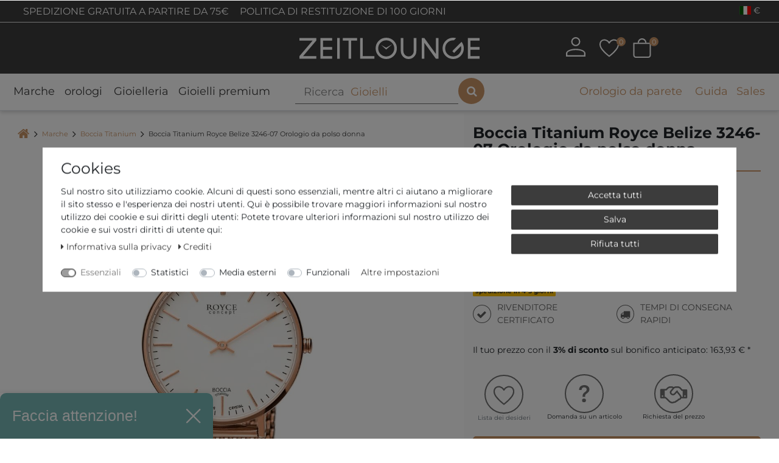

--- FILE ---
content_type: text/html; charset=UTF-8
request_url: https://www.zeitlounge.com/it/boccia-titanium-royce-belize-3246-07-orologio-da-polso-donna/a-108542
body_size: 129298
content:






<!DOCTYPE html>

<html lang="it" data-framework="vue" prefix="og: http://ogp.me/ns#" class="icons-loading">

<head>
                
                    

    <script type="text/javascript">
    (function() {
        var _availableConsents = {"necessary.consent":[true,[],null],"necessary.consentActiveStatus":[true,["consentActiveStatus","_transaction_ids","cr-freeze"],null],"necessary.externalId":[true,["externalID"],null],"necessary.session":[true,[],null],"necessary.csrf":[true,["XSRF-TOKEN"],null],"necessary.shopbooster_cookie":[true,["plenty_cache"],null],"necessary.paypal-cookies":[false,["X-PP-SILOVER","X-PP-L7","tsrc","paypalplus_session_v2"],true],"tracking.Uptain":[false,["uptain"],false],"media.reCaptcha":[null,[],null],"convenience.languageDetection":[null,[],null]};
        var _allowedCookies = ["plenty_cache","consentActiveStatus","_transaction_ids","cr-freeze","externalID","XSRF-TOKEN","X-PP-SILOVER","X-PP-L7","tsrc","paypalplus_session_v2","plenty-shop-cookie","PluginSetPreview","SID_PLENTY_ADMIN_1572","PreviewCookie"] || [];

        window.ConsentManager = (function() {
            var _consents = (function() {
                var _rawCookie = document.cookie.split(";").filter(function (cookie) {
                    return cookie.trim().indexOf("plenty-shop-cookie=") === 0;
                })[0];

                if (!!_rawCookie) {
                    try {
                        _rawCookie = decodeURIComponent(_rawCookie);
                    } catch (e) {
                        document.cookie = "plenty-shop-cookie= ; expires = Thu, 01 Jan 1970 00:00:00 GMT"
                        return null;
                    }

                    try {
                        return JSON.parse(
                            _rawCookie.trim().substr("plenty-shop-cookie=".length)
                        );
                    } catch (e) {
                        return null;
                    }
                }
                return null;
            })();

            Object.keys(_consents || {}).forEach(function(group) {
                if(typeof _consents[group] === 'object' && _consents[group] !== null)
                {
                    Object.keys(_consents[group] || {}).forEach(function(key) {
                        var groupKey = group + "." + key;
                        if(_consents[group][key] && _availableConsents[groupKey] && _availableConsents[groupKey][1].length) {
                            Array.prototype.push.apply(_allowedCookies, _availableConsents[groupKey][1]);
                        }
                    });
                }
            });

            if(!_consents) {
                Object.keys(_availableConsents || {})
                    .forEach(function(groupKey) {
                        if(_availableConsents[groupKey] && ( _availableConsents[groupKey][0] || _availableConsents[groupKey][2] )) {
                            Array.prototype.push.apply(_allowedCookies, _availableConsents[groupKey][1]);
                        }
                    });
            }

            var _setResponse = function(key, response) {
                _consents = _consents || {};
                if(typeof key === "object" && typeof response === "undefined") {
                    _consents = key;
                    document.dispatchEvent(new CustomEvent("consent-change", {
                        detail: {key: null, value: null, data: key}
                    }));
                    _enableScriptsOnConsent();
                } else {
                    var groupKey = key.split(".")[0];
                    var consentKey = key.split(".")[1];
                    _consents[groupKey] = _consents[groupKey] || {};
                    if(consentKey === "*") {
                        Object.keys(_availableConsents).forEach(function(aKey) {
                            if(aKey.split(".")[0] === groupKey) {
                                _consents[groupKey][aKey.split(".")[1]] = response;
                            }
                        });
                    } else {
                        _consents[groupKey][consentKey] = response;
                    }
                    document.dispatchEvent(new CustomEvent("consent-change", {
                        detail: {key: key, value: response, data: _consents}
                    }));
                    _enableScriptsOnConsent();
                }
                if(!_consents.hasOwnProperty('_id')) {
                    _consents['_id'] = "18374b20ff000f358b3545294f3048ca174a4946";
                }

                Object.keys(_availableConsents).forEach(function(key) {
                    if((_availableConsents[key][1] || []).length > 0) {
                        if(_isConsented(key)) {
                            _availableConsents[key][1].forEach(function(cookie) {
                                if(_allowedCookies.indexOf(cookie) < 0) _allowedCookies.push(cookie);
                            });
                        } else {
                            _allowedCookies = _allowedCookies.filter(function(cookie) {
                                return _availableConsents[key][1].indexOf(cookie) < 0;
                            });
                        }
                    }
                });

                document.cookie = "plenty-shop-cookie=" + JSON.stringify(_consents) + "; path=/; secure";
            };
            var _hasResponse = function() {
                return _consents !== null;
            };

            var _expireDate = function() {
                var expireSeconds = 0;
                                const date = new Date();
                date.setSeconds(date.getSeconds() + expireSeconds);
                const offset = date.getTimezoneOffset() / 60;
                date.setHours(date.getHours() - offset)
                return date.toUTCString();
            }
            var _isConsented = function(key) {
                var groupKey = key.split(".")[0];
                var consentKey = key.split(".")[1];

                if (consentKey === "*") {
                    return Object.keys(_availableConsents).some(function (aKey) {
                        var aGroupKey = aKey.split(".")[0];
                        return aGroupKey === groupKey && _isConsented(aKey);
                    });
                } else {
                    if(!_hasResponse()) {
                        return _availableConsents[key][0] || _availableConsents[key][2];
                    }

                    if(_consents.hasOwnProperty(groupKey) && _consents[groupKey].hasOwnProperty(consentKey))
                    {
                        return !!_consents[groupKey][consentKey];
                    }
                    else {
                        if(!!_availableConsents[key])
                        {
                            return _availableConsents[key][0];
                        }

                        console.warn("Cookie has been blocked due to not being registered: " + key);
                        return false;
                    }
                }
            };
            var _getConsents = function() {
                var _result = {};
                Object.keys(_availableConsents).forEach(function(key) {
                    var groupKey = key.split(".")[0];
                    var consentKey = key.split(".")[1];
                    _result[groupKey] = _result[groupKey] || {};
                    if(consentKey !== "*") {
                        _result[groupKey][consentKey] = _isConsented(key);
                    }
                });
                return _result;
            };
            var _isNecessary = function(key) {
                return _availableConsents.hasOwnProperty(key) && _availableConsents[key][0];
            };
            var _enableScriptsOnConsent = function() {
                var elementsToEnable = document.querySelectorAll("script[data-cookie-consent]");
                Array.prototype.slice.call(elementsToEnable).forEach(function(el) {
                    if(el.dataset && el.dataset.cookieConsent && el.type !== "application/javascript") {
                        var newScript = document.createElement("script");
                        if(el.src) {
                            newScript.src = el.src;
                        } else {
                            newScript.textContent = el.textContent;
                        }
                        el.parentNode.replaceChild(newScript, el);
                    }
                });
            };
            window.addEventListener("load", _enableScriptsOnConsent);
            
            return {
                setResponse: _setResponse,
                hasResponse: _hasResponse,
                isConsented: _isConsented,
                getConsents: _getConsents,
                isNecessary: _isNecessary
            };
        })();
    })();
</script>


    
<meta charset="utf-8">
<meta http-equiv="X-UA-Compatible" content="IE=edge">
<meta name="viewport" content="width=device-width, initial-scale=1">
<meta name="generator" content="plentymarkets" />
<meta name="format-detection" content="telephone=no"> 
<link rel="icon" type="img/ico" href="https://cdn02.plentymarkets.com/97zdzhd9kfdo/frontend/favicon_0.ico">


                                
                <link rel="canonical" href="https://www.zeitlounge.com/it/boccia-titanium-royce-belize-3246-07-orologio-da-polso-donna/a-108542">
    
            
                            <link rel="alternate" hreflang="x-default" href="https://www.zeitlounge.com/boccia-titanium-royce-belize-3246-07-damenarmbanduhr/a-108542"/>
                    
                                                                                <link rel="alternate" hreflang="de-DE" href="https://www.zeitlounge.com/boccia-titanium-royce-belize-3246-07-damenarmbanduhr/a-108542"/>
                    
                                                                                <link rel="alternate" hreflang="en-GB" href="https://www.zeitlounge.com/en/boccia-titanium-royce-belize-3246-07-wristwatch-for-women/a-108542"/>
                    
                                                                                <link rel="alternate" hreflang="fr-FR" href="https://www.zeitlounge.com/fr/boccia-titanium-royce-belize-3246-07-montre-bracelet-pour-femmes/a-108542"/>
                    
                                                                                <link rel="alternate" hreflang="it-IT" href="https://www.zeitlounge.com/it/boccia-titanium-royce-belize-3246-07-orologio-da-polso-donna/a-108542"/>
                    
                                                                                <link rel="alternate" hreflang="es-ES" href="https://www.zeitlounge.com/es/boccia-titanium-royce-belize-3246-07-reloj-de-pulsera-para-mujeres/a-108542"/>
                    
                                                                                <link rel="alternate" hreflang="nl-NL" href="https://www.zeitlounge.com/nl/boccia-titanium-royce-belize-3246-07-dames-armbandhorloge/a-108542"/>
                        
<style>
        .icons-loading .fa { visibility: hidden !important; }
    
    /*.downDropper4{
        display:none !important;
    }
    .mobile-navigation .mainmenu li:nth-child(5){
        display:none !important;
    }*/

    .h-article-text-image-widget iframe {
        min-height: 300px;
    }
    @media (min-width: 1200px) {
        .h-article-text-image-widget iframe {
            min-height: 350px;
        }
    }
    
    .widgetVideoWrapper {
        position: relative;
        display: block;
        width: 100%;
        padding: 0;
        overflow: hidden;
    }
    .widgetVideoWrapper:before {
        padding-top: 56.25%;
        display: block;
        content: "";
    }
    .widgetVideoWrapper iframe {
        position: absolute;
        top: 0;
        bottom: 0;
        left: 0;
        width: 100%;
        height: 100%;
        border: 0;
    }

    div.ghChatWidget{
	  z-index: 1021 !important;
	}
	@media only screen and (max-width: 768px) {
	  .__up_optin{
	    max-width: 240px;
	    z-index: 1 !important;
	    bottom: 3.5rem !important;
	  }
	}
	.__up_optin .__up_optin-header{
	    background-color: #77b7b5 !important;
	}

    .payment-method-select .cmp-method-list .method-list .method-list-item {
        order: 9;
        margin-bottom: 1rem;
    }
    .payment-method-select .cmp-method-list .method-list .method-list-item[data-id="6000"] {
        order: 1;
    }
    .payment-method-select .cmp-method-list .method-list .method-list-item[data-id="7047"] {
        order: 4;
    }
    .payment-method-select .cmp-method-list .method-list .method-list-item[data-id="7011"] {
        order: 2;
    }
    .payment-method-select .cmp-method-list .method-list .method-list-item[data-id="7070"] {
        order: 3;
    }
    .payment-method-select .cmp-method-list .method-list .method-list-item[data-id="7040"] {
        order: 5;
    }
    .payment-method-select .cmp-method-list .method-list .method-list-item[data-id="7049"] {
        order: 6;
    }
    .payment-method-select .cmp-method-list .method-list .method-list-item[data-id="7044"] {
        order: 7;
    }
    .payment-method-select .cmp-method-list .method-list .method-list-item[data-id="7010"] {
        order: 8;
    }

	.widget-add-to-basket .orInstantPaymentsWrapper p {
	  margin-bottom: 20px;
	  position: relative;
	  text-align: center;
	}
	.widget-add-to-basket .orInstantPaymentsWrapper p span{
		padding: 0 10px;
		background-color: #fafafa;
		color: #C99467;
	}
	@media (min-width: 992px) {
	  .widget-add-to-basket .orInstantPaymentsWrapper p span {
	    padding: 0 25px;
	    font-size: 16px;
	  }
	  .h-image-collection-widget .group-1, 
	  .h-image-collection-widget .group-2, 
	  .h-image-collection-widget .group-3 {
		    display: flex;
		    flex-direction: column;
		    justify-content: space-between;
		}
		.h-image-collection-widget .t4{
			height: 13px;
		}
	}
	@media (min-width: 1200px) {
	  .widget-add-to-basket .orInstantPaymentsWrapper p span {
	    font-size: 18px;
	  }
	}
	.widget-add-to-basket .orInstantPaymentsWrapper p span::after {
	  content: "";
	  position: absolute;
	  height: 2px;
	  left: 0;
	  right: 0;
	  top: 50%;
	  -webkit-transform: translateY(-50%);
	          transform: translateY(-50%);
	  z-index: -1;
	  border: 1px solid #C99467;
	}
    .registration .input-unit .check-wrapper {
        position: absolute;
        top: 0;
        right: 0;
        height: 100%;
        color: #28a745;
        font-size: 1.5rem;
        display: none !important;
        padding-right: 5px;
    }
    .registration .input-unit .check-wrapper.show {
        display: flex !important;
        align-items: center;
    }
	@media (min-width: 768px) {
		.single .widget-inner.col-xl-4 .widget-sticky.sticky-element {
			position: sticky;
		}
	}
	@media (max-width: 768px){
	  div.ghChatWidget {
	    -webkit-text-size-adjust: none;
	  }
	  div.ghChatWidget .ghChatWidgetToggle {
	      min-height: 50px  !important;
	  }
	  div.ghChatWidget.ghChatWidgetOpen {
	      position: fixed;
	      top: 130px !important;
	      min-height: 350px  !important;
	  }
	  div.ghChatWidget .ghChatWidgetToggle {
	      width: 100%;
	  }
	  div.ghChatWidget {
	      box-shadow: none !important;
	      min-height: initial !important;
	  }
	  div.ghChatWidget.ghChatWidgetClosed {
	      overflow: initial;
	  }
	  .ghChatWidget.ghChatWidgetClosed .ghChatWidgetToggle{
	    height: 60px;
	    width: 60px;
	    background-color: rgba(73, 74, 75, 0.88);
	    border-radius: 30px;
	    box-shadow: 2px 2px 5px rgba(0, 0, 0, 0.15);
	    background-image: url("https://messenger.cdn.greyhound-software.com/chat/b37798bedb3c880a363d1d9817e7fa8a3fc8d39feedf042942173ebcb716389d/img/chat-icon-small.svg");
	    background-repeat: no-repeat;
	    background-position: center;
	    background-size: 32px;
	    cursor: pointer;
	    display: block;
	  }
	  .ghChatWidget.ghChatWidgetClosed .ghChatWidgetToggle div {
	      display: none;
	  }
	  div.ghChatWidget .ghChatWidgetMessageFrame {
	      padding: 5px 15px 5px 20px;
	  }
	  div.ghChatWidget .ghChatWidgetOutgoing {
	      padding-left: 50px;
	  }
	  div.ghChatWidget .ghChatWidgetMessage:before {
	      top: 11px;
	      border: 6px solid transparent;
	  }
	  div.ghChatWidget .ghChatWidgetIncoming .ghChatWidgetMessage:before {
	      border-left-color: rgb(193, 150, 110);
	      right: -12px;
	  }
	  div.ghChatWidget .ghChatWidgetOutgoing .ghChatWidgetMessage:before {
	      left: -12px;
	  }
	} 
	@media (max-width: 643px){
	  div.ghChatWidget.ghChatWidgetOpen{
	    top: 150px !important;
	  }
	}
	@media (max-width: 502px){
	  div.ghChatWidget.ghChatWidgetOpen{
	    top: 137px !important;
	  }
	}
	@media (max-width: 343px){
	  div.ghChatWidget.ghChatWidgetOpen{
	    top: 155px !important;
	  }
	}
	@media (min-width: 769px){
	  div.ghChatWidget.ghChatWidgetOpen {
	      top: 130px !important;
	      min-height: unset !important;
	  }
	}
	@media (min-width: 992px){
	  div.ghChatWidget.ghChatWidgetOpen {
	      top: 220px !important;
	  }
	}
	@media (min-width: 1200px){
	  div.ghChatWidget.ghChatWidgetOpen {
	      top: 240px !important;
	  }
	}
	@media (min-width: 1600px){
	  div.ghChatWidget.ghChatWidgetOpen {
	      top: unset !important;
	      min-height: 585px !important;
	  }
	}
	
	@media (max-width:700px) {
		._widget_11edr_1._bottom_right_11edr_14{
		    bottom: 50px !important;
	    }
    }
    
    #up_optin{
        display:none;
    }
    @media (min-width: 992px){
        #up_optin{
            display:block;
        }
    }

</style>

<link rel="preload" href="https://cdn02.plentymarkets.com/97zdzhd9kfdo/plugin/208/zeitloungetheme/css/ceres-icons.css" as="style" onload="this.onload=null;this.rel='stylesheet';">
<noscript><link rel="stylesheet" href="https://cdn02.plentymarkets.com/97zdzhd9kfdo/plugin/208/zeitloungetheme/css/ceres-icons.css"></noscript>


<link rel="preload" as="style" href="https://cdn02.plentymarkets.com/97zdzhd9kfdo/plugin/208/zeitloungetheme/css/ceres-base.css?v=c3a67a266f72b279d31dcfb00931d6c294a5bb63">
    <link rel="stylesheet" href="https://cdn02.plentymarkets.com/97zdzhd9kfdo/plugin/208/zeitloungetheme/css/ceres-base.css?v=c3a67a266f72b279d31dcfb00931d6c294a5bb63">



<script type="application/javascript">
    /*! loadCSS. [c]2017 Filament Group, Inc. MIT License */
    /* This file is meant as a standalone workflow for
    - testing support for link[rel=preload]
    - enabling async CSS loading in browsers that do not support rel=preload
    - applying rel preload css once loaded, whether supported or not.
    */
    (function( w ){
        "use strict";
        // rel=preload support test
        if( !w.loadCSS ){
            w.loadCSS = function(){};
        }
        // define on the loadCSS obj
        var rp = loadCSS.relpreload = {};
        // rel=preload feature support test
        // runs once and returns a function for compat purposes
        rp.support = (function(){
            var ret;
            try {
                ret = w.document.createElement( "link" ).relList.supports( "preload" );
            } catch (e) {
                ret = false;
            }
            return function(){
                return ret;
            };
        })();

        // if preload isn't supported, get an asynchronous load by using a non-matching media attribute
        // then change that media back to its intended value on load
        rp.bindMediaToggle = function( link ){
            // remember existing media attr for ultimate state, or default to 'all'
            var finalMedia = link.media || "all";

            function enableStylesheet(){
                // unbind listeners
                if( link.addEventListener ){
                    link.removeEventListener( "load", enableStylesheet );
                } else if( link.attachEvent ){
                    link.detachEvent( "onload", enableStylesheet );
                }
                link.setAttribute( "onload", null );
                link.media = finalMedia;
            }

            // bind load handlers to enable media
            if( link.addEventListener ){
                link.addEventListener( "load", enableStylesheet );
            } else if( link.attachEvent ){
                link.attachEvent( "onload", enableStylesheet );
            }

            // Set rel and non-applicable media type to start an async request
            // note: timeout allows this to happen async to let rendering continue in IE
            setTimeout(function(){
                link.rel = "stylesheet";
                link.media = "only x";
            });
            // also enable media after 3 seconds,
            // which will catch very old browsers (android 2.x, old firefox) that don't support onload on link
            setTimeout( enableStylesheet, 3000 );
        };

        // loop through link elements in DOM
        rp.poly = function(){
            // double check this to prevent external calls from running
            if( rp.support() ){
                return;
            }
            var links = w.document.getElementsByTagName( "link" );
            for( var i = 0; i < links.length; i++ ){
                var link = links[ i ];
                // qualify links to those with rel=preload and as=style attrs
                if( link.rel === "preload" && link.getAttribute( "as" ) === "style" && !link.getAttribute( "data-loadcss" ) ){
                    // prevent rerunning on link
                    link.setAttribute( "data-loadcss", true );
                    // bind listeners to toggle media back
                    rp.bindMediaToggle( link );
                }
            }
        };

        // if unsupported, run the polyfill
        if( !rp.support() ){
            // run once at least
            rp.poly();

            // rerun poly on an interval until onload
            var run = w.setInterval( rp.poly, 500 );
            if( w.addEventListener ){
                w.addEventListener( "load", function(){
                    rp.poly();
                    w.clearInterval( run );
                } );
            } else if( w.attachEvent ){
                w.attachEvent( "onload", function(){
                    rp.poly();
                    w.clearInterval( run );
                } );
            }
        }


        // commonjs
        if( typeof exports !== "undefined" ){
            exports.loadCSS = loadCSS;
        }
        else {
            w.loadCSS = loadCSS;
        }
    }( typeof global !== "undefined" ? global : this ) );

    (function() {
        var checkIconFont = function() {
            if(!document.fonts || document.fonts.check("1em FontAwesome")) {
                document.documentElement.classList.remove('icons-loading');
            }
        };

        if(document.fonts) {
            document.fonts.addEventListener("loadingdone", checkIconFont);
            window.addEventListener("load", checkIconFont);
        }
        checkIconFont();
    })();
</script>

                    

<script>
  window.dataLayer = window.dataLayer || [];
  function gtag(){dataLayer.push(arguments);}

  gtag('consent', 'default', {
    'ad_storage': 'granted',
    'ad_user_data': 'granted',
    'ad_personalization': 'granted',
    'analytics_storage': 'granted'
  });
 
</script>


<script src="https://stream.zeitlounge.com/scripts/jXdYiFE7ufDUl1MWsB0AUSNe3IitC63vKKse6cGQRLvY5pqoEpkSA8TmFZwHam7g.js"></script>

<!-- Extend the existing style with a template -->
            <link rel="stylesheet" href="https://cdn02.plentymarkets.com/97zdzhd9kfdo/plugin/208/blog/css/blog_entrypoint.css?v=111">

                            <link rel="stylesheet" href="https://cdn02.plentymarkets.com/97zdzhd9kfdo/plugin/208/cookiebar/css/cookie-bar.css">



<style type="text/css">
    .cookie-bar {
        box-shadow: 0 1px 5px rgba(0, 0, 0, 0.15);
    }

    .cookie-bar__header .cookie-bar__header-image {
        max-height: 3.5rem;
        margin-right: 1rem;
        margin-bottom: 1rem;
    }

    .cookie-bar__header .cookie-bar__header-title {
        display: inline-block;
        margin-top: .5rem;
        margin-bottom: 1rem;
    }

    .cookie-bar-header img {
        max-height: 3.5rem;
        margin-right: 1rem;
        margin-bottom: 1rem;
    }

    .cookie-bar.container.out {
        width: unset;
        padding: 0;
        margin-left: unset;
        margin-right: unset;
    }

    .cookie-bar .privacy-settings {
        max-height: 50vh;
    }

    .cookie-bar .privacy-settings table tr td:first-child {
        width: 200px;
    }

    .cookie-bar-toggle {
        display: none;
    }

    .cookie-bar.out {
        left: 15px;
        right: auto;
    }

    .cookie-bar.out > .container-max {
        display: none;
    }

    .cookie-bar.out > .cookie-bar-toggle {
        display: block;
    }

    
    /* Box Shadow use as background overlay */
    .cookie-bar.overlay:not(.out) {
        box-shadow: 0 0 0 calc(100vh + 100vw) rgba(0, 0, 0, 0.5);
    }

    /* card a margin fix */
    .cookie-bar a.card-link.text-primary.text-appearance {
        margin-left: 0;
    }

    /* Cookiebar extra styles */

            @media only screen and (min-width: 576px) and (max-width: 767px) {
            .cookie-bar:not(.out) .responsive-btn {
                display: flex;
                justify-content: space-between;
            }
            .cookie-bar:not(.out) .responsive-btn > .btn-primary.btn-block {
                margin-top: 0 !important;
                flex: 0 0 32%;
            }
        }
        		.cookie-bar:not(.out) {
			display: flex;
			align-items: center;
			position: fixed;
			left: 50%;
			width: 100%;
		}

				.cookie-bar:not(.out) {
			bottom: 50%;
			transform: translate(-50%, 50%);
		}

		    
    
    /* custom css */
        
    
</style>



                    


<script>

    
    function setCookie(name,value,days) {
        var expires = "";
        if (days) {
            var date = new Date();
            date.setTime(date.getTime() + (days*24*60*60*1000));
            expires = "; expires=" + date.toUTCString();
        }
        document.cookie = name + "=" + (value || "")  + expires + "; path=/";
    }
    function getCookie(name) {
        var nameEQ = name + "=";
        var ca = document.cookie.split(';');
        for (var i = 0; i < ca.length; i++) {
            var c = ca[i];
            while (c.charAt(0) == ' ') c = c.substring(1, c.length);
            if (c.indexOf(nameEQ) == 0) return c.substring(nameEQ.length, c.length);
        }
        return null;
    }

    if (getCookie("externalID") == null) {
        setCookie("externalID",  '696de6d115c1b' + Math.random(), 100);
    }

    let consentActiveStatus = [{"googleanalytics":"false","googleads":"false","facebookpixel":"false","bingads":"false","pinterest":"false","adcell":"false","econda":"false","channelpilot":"false","sendinblue":"false","hotjar":"false","moebelde":"false","intelligentreach":"false","clarity":"false","awin":"false","belboon":"false"}];
    setCookie("consentActiveStatus",JSON.stringify(consentActiveStatus),100);

    function normalizeString(a) {
        return a.replace(/[^\w\s]/gi, '');
    }

    function convertAttributesToText(attributes){
        var variantText = '';

        if(attributes.length){
            for(let i = 0; i < attributes.length ; i++){
                variantText+= attributes[i]["value"]["names"]["name"];
                if(i !== (attributes.length-1)){
                    variantText+= ", ";
                }
            }
        }
        return variantText;
    }

    function sendProductListClick(position, products) {
        var payload = {

            'ecommerce': {
                'currencyCode': '',
                'click': {
                    'actionField': {'list': ''},
                    'products': new Array(products[position])
                }
            },
            'ga4Event': 'select_item',
            'nonInteractionHit': false,
            'event': 'ecommerceEvent',
            'eventCategory': 'E-Commerce',
            'eventAction': 'Produktklick',
            'eventLabel': '',
            'eventValue': undefined
        };
        dataLayer.push(payload);    }

    function capiCall(payload){
            }

    window.dataLayer = window.dataLayer || [];
    function gtag() { window.dataLayer.push(arguments); }
    let plentyShopCookie = getCookie("plenty-shop-cookie");

            plentyShopCookie = (typeof plentyShopCookie === "undefined") ? '' : JSON.parse(decodeURIComponent(plentyShopCookie));
        
    if(plentyShopCookie) {
        let hasConsentedToAds = false;
        let hasConsentedToAnalytics = false;
        let basicConsentObject = {};

                hasConsentedToAds = plentyShopCookie
    .marketing.
        googleads;
        
                hasConsentedToAnalytics = plentyShopCookie
    .tracking.
        googleanalytics;
        
        if (hasConsentedToAds || hasConsentedToAnalytics) {
            basicConsentObject = {
                ad_storage: 'granted',
                ad_user_data: 'granted',
                ad_personalization: 'granted'
            };

            if (hasConsentedToAnalytics) {
                basicConsentObject.analytics_storage = 'granted';
            }
            gtag('consent', 'default', basicConsentObject);
        }
    }
    

    document.addEventListener("consent-change", function (e){

        
        var consentIntervall = setInterval(function(){

                            let hasConsentedToAds = false;
                let hasConsentedToAnalytics = false;
                let basicConsentObject = {};

                                    hasConsentedToAds = e.detail.data.marketing.googleads;
                
                                    hasConsentedToAnalytics = e.detail.data.tracking.googleanalytics;
                

                if (hasConsentedToAds || hasConsentedToAnalytics) {
                    basicConsentObject = {
                        ad_storage: 'granted',
                        ad_user_data: 'granted',
                        ad_personalization: 'granted'
                    };
                    if (hasConsentedToAnalytics) {
                        basicConsentObject.analytics_storage = 'granted';
                    }
                    gtag('consent', 'update', basicConsentObject);
                }

            
            var payload = {
                'event': 'consentChanged'
            };
            dataLayer.push(payload);
            clearInterval(consentIntervall);
        }, 200);

    });
</script>


                    



<style>
@font-face{ font-family: Montserrat; font-style: normal; font-weight: 400; font-display: swap; src: url("https://cdn02.plentymarkets.com/97zdzhd9kfdo/plugin/208/zeitloungetheme/documents/fonts/Montserrat/static/Montserrat-Regular.ttf") format("truetype");}@font-face{ font-family: Montserrat; font-style: italic; font-weight: 400; font-display: swap; src: url("https://cdn02.plentymarkets.com/97zdzhd9kfdo/plugin/208/zeitloungetheme/documents/fonts/Montserrat/static/Montserrat-Italic.ttf") format("truetype");}@font-face{ font-family: Montserrat; font-style: normal; font-weight: bold; font-display: swap; src: url("https://cdn02.plentymarkets.com/97zdzhd9kfdo/plugin/208/zeitloungetheme/documents/fonts/Montserrat/static/Montserrat-Bold.ttf") format("truetype");}
</style>
<!-- TrustBox script -->
<script type="text/javascript" src="//widget.trustpilot.com/bootstrap/v5/tp.widget.bootstrap.min.js" async></script>
<!-- End TrustBox script -->

            


    
        
                
                
                
        
    

                            
          

    
    
            <meta name="robots" content="ALL">
    <meta name="description" content="Boccia Titanium 3246-07 Acquista su zeitlounge.com » prezzi bassi ✓ pagamento in acconto ✓ consulenza competente ✓ ➔ Dai un&#039;occhiata ora e clicca qui!">

    <meta property="og:title" content="Boccia Titanium Royce Belize 3246-07 Orologio da polso donna" />
    <meta property="og:type" content="article" />
    <meta property="og:url" content="https://www.zeitlounge.com/it/boccia-titanium-royce-belize-3246-07-orologio-da-polso-donna/a-108542" />
    <meta property="og:image" content="https://media.zeitlounge.com/item/images/108542/full/fdfd9a07-86e8-469c-8414-4c392d7c21ea.jpeg" />
    <meta property="og:description" content="&lt;div id=&quot;articleDesc&quot;&gt;
    &lt;p&gt;
        &lt;strong&gt;Cassa in&lt;/strong&gt;Titanio&lt;br/&gt;        &lt;strong&gt;Forma della cassa&lt;/strong&gt;Circolare&lt;br/&gt;        &lt;strong&gt;Diametro (senza corona) in mm/pollici&lt;/strong&gt;32 / 1,26&lt;br/&gt;        &lt;strong&gt;Braccialetto in&lt;/strong&gt;Acciaio inossidabile (Milanaise)&lt;br/&gt;        &lt;strong&gt;Vetro&lt;/strong&gt;Vetro zaffiro&lt;br/&gt;        &lt;strong&gt;Tipo di indicazione&lt;/strong&gt;Ore, minuti&lt;br/&gt;&lt;/p&gt;
&lt;/div&gt;" />

                       
                                                                                                                                                                                                                                                                                                                                                                                                                                                                                                                                                                                                          
    
    <script type="application/ld+json">
        [
            {
                "@context": "https://schema.org/",
                "@type": "Product",
                "name": "Boccia Titanium Royce Belize 3246-07 Orologio da polso donna",
                "image": [
                                            "https://media.zeitlounge.com/item/images/108542/full/fdfd9a07-86e8-469c-8414-4c392d7c21ea.jpeg"                                    ],
                                    "sku":"59050",
                                                    "mpn":"452",
                                                    "gtin13":"4040066231075",
                                                    "brand":{
                        "@type":"Brand",
                        "name":"Boccia Titanium"
                    },
                                                "offers":
                [
                    {
                        "@type": "Offer",
                                                     "url":"https://www.zeitlounge.com/it/boccia-titanium-royce-belize-3246-07-orologio-da-polso-donna/a-108542",
                                                "priceCurrency": "EUR",
                        "price": "169.00",
                        "availability":"https://schema.org/InStock",
                        "itemCondition":"https://schema.org/NewCondition",                      
                        "shippingDetails": [
                            {
                                "@type": "OfferShippingDetails",
                                "shippingRate": { "@type": "MonetaryAmount", "value": "0.00", "currency": "EUR" },
                                "shippingDestination": { "@type": "DefinedRegion", "addressCountry": ["DE", "FR", "IT", "ES", "NL"] }
                            }
                        ],                        
                        "hasMerchantReturnPolicy": { 
                            "@type": "MerchantReturnPolicy", 
                            "applicableCountry": "DE", 
                            "returnPolicyCategory": "https://schema.org/MerchantReturnFiniteReturnWindow", 
                            "merchantReturnDays": 100, 
                            "returnMethod": "https://schema.org/ReturnByMail", 
                            "returnFees": "https://schema.org/ReturnShippingFees" 
                        }
                    }
                ]
            }
        ]
    </script>


          <title>    Boccia Titanium Royce Belize 3246-07 Orologio ...</title>
    
    


            <script>        let isSignUp = false;        document.addEventListener("onSignUpSuccess", function (e) {                        isSignUp = true;            localStorage.setItem("signupTime", new Date().getTime());        });        document.addEventListener("onSetUserData", function (e) {                        if (e.detail.oldState.user.userData == null && e.detail.newState.user.userData !== null) {                let lastSignUpTime = localStorage.getItem("signupTime");                let timeDiff = new Date().getTime() - lastSignUpTime;                let is24HoursPassed = timeDiff > 24 * 60 * 60 * 1000;                if (isSignUp || is24HoursPassed) {                                        var payload = {                        'event': isSignUp ? 'sign_up' : 'login',                        'user_id': e.detail.newState.user.userData.id,                        'pageType': 'tpl.item'                    };                    dataLayer.push(payload);                                        isSignUp = false;                }            }        });        document.addEventListener("onSetComponent", function (e) {            console.log(e.detail);            if(e.detail.payload.component === "basket-preview"){                var payload = {                    'event': 'funnel_event',                    'action': 'OPEN_BASKET_PREVIEW',                };                dataLayer.push(payload);                            }        });        document.addEventListener("onSetCouponCode", function (e) {            console.log(e.detail);            if(e.detail.payload !== null){                var payload = {                    'event': 'funnel_event',                    'action': 'COUPON_CODE_ADDED',                    'couponCode': e.detail.payload                };                dataLayer.push(payload);                            }        });                var payload ={            'event': 'facebookEvent',            'event_id': '696de6d1367ac' + Math.random(),            'facebookEventName': 'PageView'        };        dataLayer.push(payload);        capiCall(payload);                document.addEventListener("onAddWishListId", function (e) {            var payload = {                'event': 'AddToWishlist',                'event_id': '696de6d1367ac' + Math.random(),                'ga4Event': 'add_to_wishlist',                'content_name': 'Artikeldetailseite',                'content_category': '',                'content_type': 'product',                'content_ids': e.detail.payload,                'contents': '',                'currency': 'EUR',                'value': '0.01'            };            dataLayer.push(payload);                    });        document.addEventListener("onSetWishListItems", function (e) {            console.log(e.detail.payload);            if (typeof e.detail.payload !== 'undefined') {                var products = [];                var idList = [];                var contents = [];                e.detail.payload.forEach(function (item, index) {                    products.push({                        id: item.data.item.id + '',                        name: item.data.texts.name1,                        price: item.data.prices.default.price.value + '',                        brand: item.data.item.manufacturer.externalName,                        category: 'Marche\/Boccia\u0020Titanium',                        variant: convertAttributesToText(item.data.attributes),                        position: index,                        list: 'Wunschliste'                    });                    contents.push({                        id: item.data.item.id,                        quantity: 1,                        item_price: item.data.prices.default.price.value                    });                    idList.push(item.id);                });                var payload = {                    'ecommerce': {                        'currencyCode': 'EUR',                        'impressions': products                    },                    'google_tag_params': {                        'ecomm_prodid': idList,                        'ecomm_pagetype': 'other',                        'ecomm_category': 'Wunschliste',                    },                    'content_ids': idList,                    'content_name': 'Wunschliste',                    'content_type': 'product',                    'contents': contents,                    'currency': 'EUR',                    'value': '0.01',                    'event': 'ecommerceEvent',                    'event_id': '696de6d1367ac' + Math.random(),                    'ga4Event': 'view_item_list',                    'eventCategory': 'E-Commerce',                    'eventAction': 'Produktimpression',                    'eventLabel': 'Artikeldetailseite',                    'eventValue': undefined                };                dataLayer.push(payload);                capiCall(payload);            }        });        document.addEventListener("onContactFormSend", function (e) {            var payload ={                'event': 'facebookEvent',                'event_id': '696de6d1367ac' + Math.random(),                'facebookEventName': 'Contact',                'currency': 'EUR',                'value': '0.01'            };            dataLayer.push(payload);            capiCall(payload);        });        document.addEventListener("onSetVariationOrderProperty", function (e) {            var payload = {                'event': 'facebookEvent',                'facebookEventName': 'CustomizeProduct',                'event_id': '696de6d1367ac' + Math.random(),                'currency': 'EUR',                'value': '0.01'            };            dataLayer.push(payload);            capiCall(payload);        });        document.addEventListener("onAddBasketItem", function (e) {                        var payload = {                'ecommerce': {                    'currencyCode': 'EUR',                    'add': {                        'actionField':                            {'list': 'Artikeldetailseite'},                        'products': [{                            'id': e.detail.payload[0].variationId + '',                            'quantity': e.detail.payload[0].quantity,                            'price': e.detail.payload[0].price+'',                            'variant': convertAttributesToText(e.detail.payload[0].variation.data.attributes),                            'name': e.detail.payload[0].variation.data.texts.name1,                            'brand': e.detail.payload[0].variation.data.item.manufacturer.externalName,                            'category': 'Marche\/Boccia\u0020Titanium'                                                    }]                    }                },                'content_name': 'Artikeldetailseite',                'content_type': 'product',                'content_ids': e.detail.payload[0].variationId,                'contents': [{                    'id': e.detail.payload[0].variationId,                    'quantity': e.detail.payload[0].quantity,                    'item_price': e.detail.payload[0].price                }],                'currency': 'EUR',                'value': '0.01',                'addCartValue':e.detail.payload[0].price+'',                'addCartQty': e.detail.payload[0].quantity,                'addCartId':e.detail.payload[0].variationId + '',                'addCartVariant': convertAttributesToText(e.detail.payload[0].variation.data.attributes),                'addCartName': e.detail.payload[0].variation.data.texts.name1,                'addCartBrand': e.detail.payload[0].variation.data.item.manufacturer.externalName,                'addCartCategory': 'Marche\/Boccia\u0020Titanium',                'addCartImage': e.detail.payload[0].variation.data.images.all[0].url,                'addCartItemLink': "https://www.zeitlounge.com/a-" + e.detail.payload[0].variation.data.item.id,                'nonInteractionHit': false,                'event': 'ecommerceEvent',                'event_id': '696de6d1367ac' + Math.random(),                'ga4Event': 'add_to_cart',                'eventCategory': 'E-Commerce',                'eventAction': 'addToCart',                'eventLabel': undefined,                'eventValue': undefined            };            dataLayer.push(payload);            capiCall(payload);        }, false);        document.addEventListener("onRemoveBasketItem", function (e) {            changeQty('remove', e);        });        document.addEventListener("onUpdateBasketItemQuantity",function (e) {            function isCurrentItem(item) {                return item.id == e.detail.payload.id;            }            currentBasketItem = e.detail.oldState.basket.items.find(isCurrentItem);            var origQty = currentBasketItem.quantity;            var newQty = e.detail.payload.quantity;            var qtyDiff = newQty - origQty;            if (qtyDiff > 0) {                changeQty("add", e, qtyDiff);            }            else{                changeQty("remove", e, qtyDiff *= -1);            }        });        document.addEventListener("onUpdateBasketItem", function (e) {            function isCurrentItem(item) {                return item.id == e.detail.payload.id;            }            currentBasketItem = e.detail.oldState.basket.items.find(isCurrentItem);            var origQty = currentBasketItem.quantity;            var newQty = e.detail.payload.quantity;            var qtyDiff = newQty - origQty;            if (qtyDiff > 0) {                changeQty("add", e, qtyDiff);            }        });        function changeQty(action, e, qty = e.detail.quantity) {            var currentBasketItem;            if (e.type === "onRemoveBasketItem") {                function isCurrentItem(item) {                    return item.id == e.detail.payload;                }                currentBasketItem = e.detail.oldState.basket.items.find(isCurrentItem);                qty = currentBasketItem.quantity;            } else {                function isCurrentItem(item) {                    return item.variationId == e.detail.payload.variationId;                }                currentBasketItem = e.detail.newState.basket.items.find(isCurrentItem);            }                        var payload = {                'ecommerce': {                    'currencyCode': 'EUR',                    [action]: {                        'products': [{                            'name': currentBasketItem.variation.data.texts.name1,                            'id': currentBasketItem.variationId + '',                            'price': currentBasketItem.price + '',                            'variant': convertAttributesToText(currentBasketItem.variation.data.attributes),                            'brand': currentBasketItem.variation.data.item.manufacturer.externalName,                            'category': 'Marche\/Boccia\u0020Titanium',                            'quantity': qty                                                      }]                    }                },                'content_name': 'Warenkorbvorschau',                'content_type': 'product',                'content_ids': currentBasketItem.variationId,                'contents': [{                    'id': currentBasketItem.variationId,                    'quantity': qty,                    'item_price': currentBasketItem.price                }],                'currency': 'EUR',                'value': '0.01',                'addCartValue':currentBasketItem.price+'',                'addCartQty': currentBasketItem.quantity,                'addCartId':currentBasketItem.variationId + '',                'addCartVariant': convertAttributesToText(currentBasketItem.variation.data.attributes),                'addCartName': currentBasketItem.variation.data.texts.name1,                'addCartBrand': currentBasketItem.variation.data.item.manufacturer.externalName,                'addCartCategory': 'Marche\/Boccia\u0020Titanium',                'addCartImage':  currentBasketItem.variation.data.images.all[0].url,                'addCartItemLink': "https://www.zeitlounge.com/a-" +  currentBasketItem.variation.data.item.id,                'nonInteractionHit': false,                'event': 'ecommerceEvent',                'event_id': '696de6d1367ac' + Math.random(),                'eventCategory': 'E-Commerce',                'ga4Event' : action + (action === 'add' ? '_to': '_from') + '_cart',                'eventAction': action + 'FromCart',                'eventLabel': undefined,                'eventValue': undefined            };            dataLayer.push(payload);            if(action === "add"){                capiCall(payload);            }        }    </script><script>    var payload ={        'ecommerce': {            'currencyCode': 'EUR',            'detail': {                                'products': [{                    'id': '59050',                    'name': 'Boccia\u0020Titanium\u0020Royce\u0020Belize\u00203246\u002D07\u0020Orologio\u0020da\u0020polso\u0020donna',                    'price': '169',                    'brand': 'Boccia\u0020Titanium',                    'category': 'Marche\/Boccia\u0020Titanium',                    'variant': ''                }]            }        },        'google_tag_params': {            'ecomm_prodid': '59050',            'ecomm_pagetype': 'product',            'ecomm_totalvalue': '169',            'ecomm_category': 'Marche\/Boccia\u0020Titanium'        },        'content_ids': 59050,        'content_name': 'Boccia\u0020Titanium\u0020Royce\u0020Belize\u00203246\u002D07\u0020Orologio\u0020da\u0020polso\u0020donna',        'content_type': 'product',        'contents': [{            'id': '59050',            'quantity': 1,            'item_price': 169        }],        'currency': 'EUR',        'categoryId': 1899,        'value': '0.01',        'event': 'ecommerceEvent',        'event_id': '696de6d1367ac' + Math.random(),        'ga4Event' : 'view_item',        'eventCategory': 'E-Commerce',        'eventAction': 'Produktdetailseite',        'eventLabel': undefined,        'eventValue': undefined    };    dataLayer.push(payload);    capiCall(payload);        document.addEventListener("onVariationChanged", function (e) {            var payload = {                'event': 'facebookEvent',                'facebookEventName': 'CustomizeProduct',                'event_id': '696de6d1367ac' + Math.random(),                'currency': 'EUR',                'value': '0.01'            };            dataLayer.push(payload);            capiCall(payload);        var payload = {            'ecommerce': {                'currencyCode': 'EUR',                'detail': {                    'products': [{                        'id': e.detail.documents[0].id + '',                        'name': e.detail.documents[0].data.texts.name1,                        'price': e.detail.documents[0].data.prices.default.price.value + '',                        'brand': e.detail.documents[0].data.item.manufacturer.externalName + '',                        'category': 'Marche\/Boccia\u0020Titanium',                        'variant': convertAttributesToText(e.detail.documents[0].data.attributes)                    }]                }            },            'google_tag_params': {                'ecomm_prodid': e.detail.documents[0].id,                'ecomm_pagetype': 'product',                'ecomm_totalvalue': e.detail.documents[0].data.prices.default.price.value,                'ecomm_category': 'Marche\/Boccia\u0020Titanium'            },            'content_ids': e.detail.documents[0].id,            'content_name': e.detail.documents[0].data.texts.name1,            'content_type': 'product',            'currency': 'EUR',            'value': '0.01',            'event': 'ecommerceEvent',            'event_id': '696de6d1367ac' + Math.random(),            'ga4Event' : 'view_item',            'nonInteractionHit': false,            'eventCategory': 'E-Commerce',            'eventAction': 'Produktdetailseite',            'eventLabel': undefined,            'eventValue': undefined        };        dataLayer.push(payload);        capiCall(payload);    }, false);</script><!-- Google Tag Manager --><script >        (function (w, d, s, l, i) {            w[l] = w[l] || [];            w[l].push({                'gtm.start':                    new Date().getTime(), event: 'gtm.js'            });            var f = d.getElementsByTagName(s)[0],                j = d.createElement(s), dl = l != 'dataLayer' ? '&l=' + l : '';            j.async = true;            j.src =                'https://www.googletagmanager.com/gtm.js?id=' + i + dl;            f.parentNode.insertBefore(j, f);        })(window, document, 'script', 'dataLayer', 'GTM-PH6S83J');</script><!-- End Google Tag Manager -->
            <style>
    #paypal_loading_screen {
        display: none;
        position: fixed;
        z-index: 2147483640;
        top: 0;
        left: 0;
        width: 100%;
        height: 100%;
        overflow: hidden;

        transform: translate3d(0, 0, 0);

        background-color: black;
        background-color: rgba(0, 0, 0, 0.8);
        background: radial-gradient(ellipse closest-corner, rgba(0,0,0,0.6) 1%, rgba(0,0,0,0.8) 100%);

        color: #fff;
    }

    #paypal_loading_screen .paypal-checkout-modal {
        font-family: "HelveticaNeue", "HelveticaNeue-Light", "Helvetica Neue Light", helvetica, arial, sans-serif;
        font-size: 14px;
        text-align: center;

        box-sizing: border-box;
        max-width: 350px;
        top: 50%;
        left: 50%;
        position: absolute;
        transform: translateX(-50%) translateY(-50%);
        cursor: pointer;
        text-align: center;
    }

    #paypal_loading_screen.paypal-overlay-loading .paypal-checkout-message, #paypal_loading_screen.paypal-overlay-loading .paypal-checkout-continue {
        display: none;
    }

    .paypal-checkout-loader {
        display: none;
    }

    #paypal_loading_screen.paypal-overlay-loading .paypal-checkout-loader {
        display: block;
    }

    #paypal_loading_screen .paypal-checkout-modal .paypal-checkout-logo {
        cursor: pointer;
        margin-bottom: 30px;
        display: inline-block;
    }

    #paypal_loading_screen .paypal-checkout-modal .paypal-checkout-logo img {
        height: 36px;
    }

    #paypal_loading_screen .paypal-checkout-modal .paypal-checkout-logo img.paypal-checkout-logo-pp {
        margin-right: 10px;
    }

    #paypal_loading_screen .paypal-checkout-modal .paypal-checkout-message {
        font-size: 15px;
        line-height: 1.5;
        padding: 10px 0;
    }

    #paypal_loading_screen.paypal-overlay-context-iframe .paypal-checkout-message, #paypal_loading_screen.paypal-overlay-context-iframe .paypal-checkout-continue {
        display: none;
    }

    .paypal-spinner {
        height: 30px;
        width: 30px;
        display: inline-block;
        box-sizing: content-box;
        opacity: 1;
        filter: alpha(opacity=100);
        animation: rotation .7s infinite linear;
        border-left: 8px solid rgba(0, 0, 0, .2);
        border-right: 8px solid rgba(0, 0, 0, .2);
        border-bottom: 8px solid rgba(0, 0, 0, .2);
        border-top: 8px solid #fff;
        border-radius: 100%
    }

    .paypalSmartButtons div {
        margin-left: 10px;
        margin-right: 10px;
    }
</style>            <link rel="stylesheet" href="https://cdn02.plentymarkets.com/97zdzhd9kfdo/plugin/208/findologic/js/dist/findologic_ceres.css" />
    
                                    
    </head>

<body class="page-singleitem item-108542 variation-59050 ">

                    

<script>
    if('ontouchstart' in document.documentElement)
    {
        document.body.classList.add("touch");
    }
    else
    {
        document.body.classList.add("no-touch");
    }
</script>

<div id="vue-app" data-server-rendered="true" class="app"><div template="#vue-notifications" class="notification-wrapper"></div> <header id="page-header"><div class="container-max"><div class="row flex-row-reverse position-relative"><div id="page-header-parent" data-header-offset class="col-12 header-container"><div class="h-promo-language-widget header-fw heista-widget unfixed d-none d-lg-flex "><div class="container-max"><div class="row no-gutters"><div class="col-10"><div class="h-promo-text d-flex flex-wrap"><div><a href="/it"><i aria-hidden="true" class="fa "></i>
									Spedizione gratuita a partire da 75€
								</a></div> <div><a href="/it"><i aria-hidden="true" class="fa "></i>
									Politica di restituzione di 100 giorni
								</a></div> <div><div data-locale="it-IT" data-template-id="5419b637fa0340045cd0c936" data-businessunit-id="51c5f6eb00006400054987ce" data-style-height="20px" data-style-width="100%" data-theme="dark" class="trustpilot-widget"><a href="https://de.trustpilot.com/review/www.zeitlounge.com" target="_blank" rel="noopener">Trustpilot</a></div></div></div></div> <div class="col-2 d-flex justify-content-end"><ul><li class="list-inline-item dropdown"><div data-toggle="modal" data-target="#shopSettingsWrapper" aria-expanded="false" aria-controls="shopSettingsWrapper" aria-label="Paese Valuta"><i class="flag-icon flag-icon-it"></i> <span>€</span></div></li></ul></div></div></div></div> <div class="h-trustpilot-widget header-fw heista-widget unfixed d-flex d-lg-none "><div class="container-max"><div class="d-flex t-wrapper"><div>
				Spedizione gratuita a partire da 75€
			</div> <div><div data-locale="it-IT" data-template-id="5419b637fa0340045cd0c936" data-businessunit-id="51c5f6eb00006400054987ce" data-style-height="20px" data-style-width="100%" data-theme="dark" class="trustpilot-widget"><a href="https://de.trustpilot.com/review/www.zeitlounge.com" target="_blank" rel="noopener">Trustpilot</a></div></div></div></div></div> <div class="top-bar h-head-logo-controls-widget d-flex align-items-center header-fw"><div class="container-max px-0 px-lg-3"><div class="d-flex mx-0 flex-row-reverse position-relative"><div class="top-bar-items"><div class="controls d-flex justify-content-center"><ul id="controlsList" class="controls-list mb-0 d-flex list-inline pl-sm-1 pl-md-0"><li class="list-inline-item control-user d-flex align-items-center"><!----></li> <li class="list-inline-item control-wish-list d-flex align-items-center"><a href="/it/wish-list" rel="nofollow" aria-label="Lista dei desideri" class="nav-link"><svg xmlns="http://www.w3.org/2000/svg" width="34.578" height="31.193" viewBox="0 0 34.578 31.193"><path data-name="heart-line" d="M19.291,34.76a1.081,1.081,0,0,1-.659-.227C12.623,29.864,8.484,25.844,5.588,21.878c-3.7-5.069-4.539-9.748-2.507-13.909C4.529,5,8.689,2.565,13.553,3.981a10.667,10.667,0,0,1,5.739,4.074A10.667,10.667,0,0,1,25.03,3.981C29.883,2.587,34.054,5,35.5,7.969c2.032,4.161,1.189,8.84-2.507,13.909-2.9,3.966-7.036,7.987-13.044,12.655A1.081,1.081,0,0,1,19.291,34.76ZM10.786,5.743a6.376,6.376,0,0,0-5.76,3.167c-1.675,3.437-.919,7.262,2.313,11.683A61.742,61.742,0,0,0,19.291,32.307,61.742,61.742,0,0,0,31.244,20.6c3.242-4.431,3.988-8.257,2.313-11.683-1.081-2.161-4.323-3.88-7.933-2.864a8.646,8.646,0,0,0-5.339,4.539,1.081,1.081,0,0,1-2,0,8.57,8.57,0,0,0-5.339-4.539,7.9,7.9,0,0,0-2.161-.313Z" transform="translate(-2.003 -3.567)" fill="#fff"></path></svg> <span class="mr-2 b-count">0</span> <!----></a></li> <li class="list-inline-item control-basket position-relative d-flex align-items-center"><a href="#" class="toggle-basket-preview nav-link"><span class="mr-2 b-count">0</span> <!----> <!----></a> <!----></li></ul></div></div> <div class="d-flex top-bar-brand"><a href="/it" class="navbar-brand py-2"><svg id="Ebene_1" xmlns="http://www.w3.org/2000/svg" viewBox="0 0 127.56 15.05"><path d="m11.93,14.87H0v-1.84L9.36,2.02H0V.18h11.93v1.84L2.57,13.03h9.36v1.84Z" class="cls-1"></path><path d="m23.12,14.87h-8.26V.18h8.26v1.84h-6.42v4.59h6.42v1.83h-6.42v4.59h6.42v1.84Z" class="cls-1"></path><path d="m28.55,14.87h-1.84V.18h1.84v14.68Z" class="cls-1"></path><path d="m40.82,2.02h-4.14v12.85h-1.84V2.02h-4.12V.18h10.09v1.84Z" class="cls-1"></path><path d="m53.09,14.87h-10.09V.18h1.83v12.85h8.26v1.84Z" class="cls-1"></path><path d="m69,7.53c0,2.09-.73,3.87-2.19,5.33-1.46,1.46-3.24,2.19-5.33,2.19s-3.87-.73-5.33-2.19-2.19-3.24-2.19-5.33.73-3.87,2.19-5.33c1.46-1.46,3.24-2.19,5.33-2.19s3.87.73,5.33,2.19c1.46,1.46,2.19,3.24,2.19,5.33Zm-1.84,0c0-1.58-.55-2.92-1.66-4.03-1.11-1.11-2.45-1.66-4.03-1.66s-2.92.55-4.03,1.66c-1.11,1.11-1.66,2.45-1.66,4.03s.55,2.92,1.66,4.03c1.11,1.11,2.45,1.66,4.03,1.66s2.92-.55,4.03-1.66c1.11-1.11,1.66-2.45,1.66-4.03Z" class="cls-1"></path><path d="m82.79,9.36c0,1.56-.53,2.9-1.59,4.02-1.06,1.12-2.36,1.67-3.92,1.67s-2.86-.56-3.91-1.68c-1.06-1.12-1.59-2.46-1.59-4.01V.18h1.84v9.18c0,1.05.35,1.95,1.05,2.71.7.76,1.57,1.14,2.62,1.14s1.92-.38,2.62-1.14c.7-.76,1.05-1.66,1.05-2.71V.18h1.84v9.18Z" class="cls-1"></path><path d="m98.51,14.87h-1.86l-8.24-11.35v11.35h-1.84V.18h1.84l8.26,11.38V.18h1.84v14.68Z" class="cls-1"></path><path d="m114.79,2.89c1.08,1.38,1.61,2.91,1.61,4.61,0,2.1-.73,3.88-2.2,5.34-1.47,1.47-3.24,2.21-5.32,2.21s-3.87-.73-5.33-2.19c-1.46-1.46-2.19-3.24-2.19-5.33s.73-3.86,2.2-5.32c.98-.98,2.13-1.64,3.47-1.98.6-.15,1.21-.22,1.84-.22.69,0,1.38.09,2.06.28l-1.57,1.55h-.55c-1.56,0-2.89.56-3.98,1.67-1.09,1.11-1.63,2.45-1.63,4.02s.55,2.94,1.65,4.04c1.1,1.1,2.45,1.65,4.04,1.65s2.9-.56,4.02-1.67c.76-.76,1.27-1.64,1.51-2.63.11-.43.16-.89.16-1.37,0-.54-.08-1.07-.22-1.59l-4.83,4.81-1.28-1.28,6.56-6.59Z" class="cls-1"></path><path d="m127.56,14.87h-8.26V.18h8.26v1.84h-6.42v4.59h6.42v1.83h-6.42v4.59h6.42v1.84Z" class="cls-1"></path><polygon points="65.54 4.73 61.43 7.07 58.04 5.2 58.01 5.24 61.42 8.36 65.57 4.78 65.54 4.73" class="cls-2"></polygon></svg></a></div> <div class="top-bar-mobile d-flex align-items-center"><button type="button" class="navbar-toggler d-lg-none d-flex align-items-center"><svg xmlns="http://www.w3.org/2000/svg" width="32.366" height="14.972" viewBox="0 0 32.366 14.972"><g id="menu" transform="translate(-3 -18.722)"><path id="Pfad_49" data-name="Pfad 49" d="M4.125,12H34.241" transform="translate(0 7.847)" fill="none" stroke="#fff" stroke-linecap="round" stroke-miterlimit="10" stroke-width="2.25"></path> <path id="Pfad_50" data-name="Pfad 50" d="M4.125,16.875H34.241" transform="translate(0 15.694)" fill="none" stroke="#fff" stroke-linecap="round" stroke-miterlimit="10" stroke-width="2.25"></path></g></svg></button></div></div></div></div> <nav class="navbar header-fw h-head-navigation-widget p-0 border-bottom"><div class="container-max widget-inner d-block"><div class="d-flex mx-0 position-relative"><div class="main-navbar-collapsable d-none d-lg-block"><ul class="mainmenu p-0 m-0 d-flex"><li class="ddown downDropper1"><a href="/it/marche" data-text="Marche" class="b-hover">Marche</a> <div data-level="1" class="collapse nav-dropdown-1 navDropper1"><div class="widget widget-grid widget-two-col row"><div class="widget-inner col-xl-6 widget-prop-xl-3-1 col-lg-6 widget-prop-lg-3-1 col-md-6 widget-prop-md-3-1 col-sm-12 widget-prop-sm-3-1 widget-stacked-mobile col-12 widget-prop-3-1 widget-stacked-mobile"><div><div class="widget h-brand-link-image-list-widget heista-widget "><ul class="widget-inner column_count cc4"><li><a href="/it/marche/bruno-soehnle"><picture data-iesrc="https://cdn02.plentymarkets.com/97zdzhd9kfdo/frontend/startseite/marken_2022/Bruno_Soehnle.png" data-picture-class="img-fluid" data-alt="Bruno Söhnle"> <source srcset="https://cdn02.plentymarkets.com/97zdzhd9kfdo/frontend/startseite/marken_2022/Bruno_Soehnle.png"> <!----></picture></a></li> <li><a href="/it/marche/casio"><picture data-iesrc="https://cdn02.plentymarkets.com/97zdzhd9kfdo/frontend/startseite/marken_2022/Casio.png" data-picture-class="img-fluid" data-alt="Casio"> <source srcset="https://cdn02.plentymarkets.com/97zdzhd9kfdo/frontend/startseite/marken_2022/Casio.png"> <!----></picture></a></li> <li><a href="/it/marche/certina"><picture data-iesrc="/documents/category/1746/Certinan.png" data-picture-class="img-fluid" data-alt="Certina"> <source srcset="/documents/category/1746/Certinan.png"> <!----></picture></a></li> <li><a href="/it/marche/citizen"><picture data-iesrc="https://cdn02.plentymarkets.com/97zdzhd9kfdo/frontend/startseite/marken_2022/Citizen.png" data-picture-class="img-fluid" data-alt="Citizen"> <source srcset="https://cdn02.plentymarkets.com/97zdzhd9kfdo/frontend/startseite/marken_2022/Citizen.png"> <!----></picture></a></li> <li><a href="/it/marche/festina"><picture data-iesrc="https://cdn02.plentymarkets.com/97zdzhd9kfdo/frontend/startseite/marken_2022/Festina.png" data-picture-class="img-fluid" data-alt="Festina"> <source srcset="https://cdn02.plentymarkets.com/97zdzhd9kfdo/frontend/startseite/marken_2022/Festina.png"> <!----></picture></a></li> <li><a href="/it/marche/frederique-constant-geneve"><picture data-iesrc="/documents/category/1848/Frederique-Constantn.png" data-picture-class="img-fluid" data-alt="Frederique Constant Geneve"> <source srcset="/documents/category/1848/Frederique-Constantn.png"> <!----></picture></a></li> <li><a href="/it/marche/hamilton"><picture data-iesrc="https://cdn02.plentymarkets.com/97zdzhd9kfdo/frontend/startseite/marken_2022/Hamilton.png" data-picture-class="img-fluid" data-alt="Hamilton"> <source srcset="https://cdn02.plentymarkets.com/97zdzhd9kfdo/frontend/startseite/marken_2022/Hamilton.png"> <!----></picture></a></li> <li><a href="/it/marche/maurice-lacroix"><picture data-iesrc="https://cdn02.plentymarkets.com/97zdzhd9kfdo/frontend/startseite/marken_2022/Maurice_Lacroix.png" data-picture-class="img-fluid" data-alt="Maurice Lacroix"> <source srcset="https://cdn02.plentymarkets.com/97zdzhd9kfdo/frontend/startseite/marken_2022/Maurice_Lacroix.png"> <!----></picture></a></li> <li><a href="/it/marche/meistersinger"><picture data-iesrc="https://cdn02.plentymarkets.com/97zdzhd9kfdo/frontend/startseite/marken_2022/Meistersinger.png" data-picture-class="img-fluid" data-alt="MeisterSinger"> <source srcset="https://cdn02.plentymarkets.com/97zdzhd9kfdo/frontend/startseite/marken_2022/Meistersinger.png"> <!----></picture></a></li> <li><a href="/it/marche/mido"><picture data-iesrc="https://cdn02.plentymarkets.com/97zdzhd9kfdo/frontend/startseite/marken_2022/Mido.png" data-picture-class="img-fluid" data-alt="Mido"> <source srcset="https://cdn02.plentymarkets.com/97zdzhd9kfdo/frontend/startseite/marken_2022/Mido.png"> <!----></picture></a></li> <li><a href="/it/marche/pandora"><picture data-iesrc="https://cdn02.plentymarkets.com/97zdzhd9kfdo/frontend/Markenlogos/Pandora.png" data-picture-class="img-fluid" data-alt="Pandora"> <source srcset="https://cdn02.plentymarkets.com/97zdzhd9kfdo/frontend/Markenlogos/Pandora.png"> <!----></picture></a></li> <li><a href="/it/marche/seiko"><picture data-iesrc="https://cdn02.plentymarkets.com/97zdzhd9kfdo/frontend/startseite/marken_2022/Seiko.png" data-picture-class="img-fluid" data-alt="Seiko"> <source srcset="https://cdn02.plentymarkets.com/97zdzhd9kfdo/frontend/startseite/marken_2022/Seiko.png"> <!----></picture></a></li> <li><a href="/it/marche/swarovski"><picture data-iesrc="/documents/category/2871/swa-brandlogo-icon.png" data-picture-class="img-fluid" data-alt="Swarovski"> <source srcset="/documents/category/2871/swa-brandlogo-icon.png"> <!----></picture></a></li> <li><a href="/it/marche/swatch"><picture data-iesrc="https://cdn02.plentymarkets.com/97zdzhd9kfdo/frontend/startseite/marken_2022/Swatch.png" data-picture-class="img-fluid" data-alt="Swatch"> <source srcset="https://cdn02.plentymarkets.com/97zdzhd9kfdo/frontend/startseite/marken_2022/Swatch.png"> <!----></picture></a></li> <li><a href="/it/marche/tissot"><picture data-iesrc="https://cdn02.plentymarkets.com/97zdzhd9kfdo/frontend/startseite/marken/Tissot_neu.png" data-picture-class="img-fluid" data-alt="Tissot"> <source srcset="https://cdn02.plentymarkets.com/97zdzhd9kfdo/frontend/startseite/marken/Tissot_neu.png"> <!----></picture></a></li> <li><a href="/it/marche/union-glashuette"><picture data-iesrc="/documents/category/1726/UNION-logo-Bronze-4C-trans.png" data-picture-class="img-fluid" data-alt="Union Glashütte"> <source srcset="/documents/category/1726/UNION-logo-Bronze-4C-trans.png"> <!----></picture></a></li></ul></div></div></div> <div class="widget-inner col-xl-6 widget-prop-xl-3-1 col-lg-6 widget-prop-lg-3-1 col-md-6 widget-prop-md-3-1 col-sm-12 widget-prop-sm-3-1 col-12 widget-prop-3-1"><div><div class="widget h-brand-link-list-widget heista-widget "><ul class="widget-inner column_count cc3"><li><a href="/it/marche/aerowatch">
					Aerowatch
				</a></li> <li><a href="/it/marche/ania-haie-jewellery">
					Ania Haie
				</a></li> <li><a href="/it/marche/balmain">
					Balmain
				</a></li> <li><a href="/it/marche/bauhaus">
					Bauhaus
				</a></li> <li><a href="/it/marche/baume-mercier">
					Baume &amp; Mercier
				</a></li> <li><a href="/it/marche/bering">
					Bering
				</a></li> <li><a href="/it/marche/boccia-titanium">
					Boccia
				</a></li> <li><a href="/it/marche/boss">
					Boss
				</a></li> <li><a href="/it/marche/bulova">
					Bulova
				</a></li> <li><a href="/it/marche/casio-edifice">
					Casio Edifice
				</a></li> <li><a href="/it/marche/davosa">
					Davosa
				</a></li> <li><a href="/it/marche/dkny">
					DKNY
				</a></li> <li><a href="/it/marche/eco-tech-time">
					Eco Tech Time
				</a></li> <li><a href="/it/marche/festina">
					Festina
				</a></li> <li><a href="/it/marche/fossil">
					Fossil
				</a></li> <li><a href="/it/marche/garmin">
					Garmin
				</a></li> <li><a href="/it/marche/hanowa-swiss-military">
					Hanowa Swiss Military
				</a></li> <li><a href="/it/marche/hugo">
					Hugo
				</a></li> <li><a href="/it/marche/jaguar">
					Jaguar
				</a></li> <li><a href="/it/marche/jette">
					Jette
				</a></li> <li><a href="/it/marche/laco">
					Laco
				</a></li> <li><a href="/it/marche/lotus">
					Lotus
				</a></li> <li><a href="/it/marche/luminox">
					Luminox
				</a></li> <li><a href="/it/marche/michael-kors">
					Michael Kors
				</a></li> <li><a href="/it/marche/police">
					Police
				</a></li> <li><a href="/it/marche/skagen">
					Skagen
				</a></li> <li><a href="/it/marche/thomas-sabo">
					Thomas Sabo
				</a></li> <li><a href="/it/marche/tommy-hilfiger">
					Tommy Hilfiger
				</a></li> <li><a href="/it/marche/victorinox">
					Victorinox
				</a></li> <li><a href="/it/marche/zeppelin">
					Zeppelin
				</a></li></ul> <div class="btn-all-brands"><a href="/it/marche">TUTTE LE MARCHE</a></div></div></div></div></div></div></li> <li class="ddown downDropper2"><a href="/it/orologi" data-text="orologi" class="b-hover">orologi</a> <div data-level="1" class="collapse nav-dropdown-1 navDropper2"><div class="widget widget-grid widget-two-col row"><div class="widget-inner col-xl-4 widget-prop-xl-auto col-lg-4 widget-prop-lg-auto col-md-4 widget-prop-md-auto col-sm-12 widget-prop-sm-3-1 widget-stacked-mobile col-12 widget-prop-3-1 widget-stacked-mobile"><div><div class="widget widget-image-box widget-image-box-no-caption widget-primary
     widget-proportional widget-prop-auto                "><picture data-iesrc="https://cdn02.plentymarkets.com/97zdzhd9kfdo/frontend/startseite/540x360/menu_uhren.jpg" data-picture-class="img-cover" data-alt="orologi" data-title="orologi"> <source srcset="https://cdn02.plentymarkets.com/97zdzhd9kfdo/frontend/startseite/540x360/menu_uhren.jpg"> <!----></picture> <!----> <a href="/it/orologi" class="widget-inner"><div class="widget-caption widget-image-box-caption no-caption"><div><p>You don`t need a Passport to see the riviera</p></div></div></a></div></div></div> <div class="widget-inner col-xl-8 widget-prop-xl-2-1 col-lg-8 widget-prop-lg-2-1 col-md-8 widget-prop-md-2-1 col-sm-12 widget-prop-sm-3-1 col-12 widget-prop-3-1"><div><div class="widget h-link-boxes-white-widget heista-widget "><div class="widget-inner row"><div class="col-12"><div class="d-flex flex-wrap box-wrapper"><a href="/it/orologi/le-signore-guardano" class="btn cat_head_Link">Le signore guardano</a> <a href="/it/orologi/orologio-da-uomo" class="btn cat_head_Link">Orologio da uomo</a> <a href="/it/orologi/verbalmorphologie" class="btn cat_head_Link">Orologi per bambini</a></div></div></div></div> <div class="widget h-brand-link-list-widget heista-widget "><ul class="widget-inner column_count cc4"><li><a href="/it/orologi/orologi-da-polso">
					Orologi da polso
				</a></li> <li><a href="/it/orologi/orologi-automatici">
					Orologi automatici
				</a></li> <li><a href="/it/orologi/cronografi">
					Cronografi
				</a></li> <li><a href="/it/orologi/orologi-digitali">
					Orologi digitali
				</a></li> <li><a href="/it/orologi/smartwatches">
					Smartwatches
				</a></li> <li><a href="/it/orologi/orologi-da-tasca">
					Orologi da tasca
				</a></li> <li><a href="/it/orologi/orologi-subacquei">
					Orologi subacquei
				</a></li></ul> <div class="btn-all-brands"><a href="/it"></a></div></div></div></div></div></div></li> <li class="ddown downDropper3"><a href="/it/gioielleria" data-text="Gioielleria" class="b-hover">Gioielleria</a> <div data-level="1" class="collapse nav-dropdown-1 navDropper3"><div class="widget widget-grid widget-two-col row"><div class="widget-inner col-xl-4 widget-prop-xl-auto col-lg-4 widget-prop-lg-auto col-md-4 widget-prop-md-auto col-sm-12 widget-prop-sm-3-1 widget-stacked-mobile col-12 widget-prop-3-1 widget-stacked-mobile"><div><div class="widget widget-image-box widget-image-box-no-caption widget-primary
     widget-proportional widget-prop-auto                "><picture data-iesrc="https://cdn02.plentymarkets.com/97zdzhd9kfdo/frontend/startseite/540x360/menu_schmuck.jpg" data-picture-class="img-cover" data-alt="Gioielleria" data-title="Gioielleria"> <source srcset="https://cdn02.plentymarkets.com/97zdzhd9kfdo/frontend/startseite/540x360/menu_schmuck.jpg"> <!----></picture> <!----> <a href="/it/gioielleria" class="widget-inner"><div class="widget-caption widget-image-box-caption no-caption"><div><h2><i aria-hidden="true" class="fa fa-angle-double-right"></i>
                            Gioielleria
                        </h2></div></div></a></div></div></div> <div class="widget-inner col-xl-8 widget-prop-xl-2-1 col-lg-8 widget-prop-lg-2-1 col-md-8 widget-prop-md-2-1 col-sm-12 widget-prop-sm-3-1 col-12 widget-prop-3-1"><div><div class="widget h-link-boxes-white-widget heista-widget "><div class="widget-inner row"><div class="col-12"><div class="d-flex flex-wrap box-wrapper"><a href="/it/gioielleria/gioielli-da-uomo" class="btn cat_head_Link">Gioielli da uomo</a> <a href="/it/gioielleria/signore-di-gioielli" class="btn cat_head_Link">Gioielli da donna</a> <a href="/it/gioielleria/collane" class="btn cat_head_Link">Collane</a></div></div></div></div> <div class="widget h-brand-link-list-widget heista-widget "><ul class="widget-inner column_count cc4"><li><a href="/it/gioielleria/bracciale">
					Bracciali
				</a></li> <li><a href="/it/gioielleria/pendente-charm">
					Pendente charm
				</a></li> <li><a href="/it/gioielleria/gioielli-per-bambini">
					Gioielli per bambini
				</a></li> <li><a href="/it/gioielleria/orecchini">
					Orecchini
				</a></li> <li><a href="/it/gioielleria/anelli">
					Anelli
				</a></li></ul> <div class="btn-all-brands"><a href="/it"></a></div></div></div></div></div></div></li> <li class="ddown downDropper4"><a href="/it/gioielli-premium" data-text="Gioielli premium" class="b-hover">Gioielli premium</a> <div data-level="1" class="collapse nav-dropdown-1 navDropper4"><div class="h-header-third-level-nav heista-widget "><div class="widget-inner"><ul class="topLevelNavWrapper"><li class="level2Cat ddown "><a href="/it/gioielli-premium/bracciali" title="Bracciali"><span>
                                Bracciali
                            </span></a> <div class="level3Container"><ul class="level3Wrapper"><li class="level3Cat"><a href="/it/gioielli-premium/bracciali/bracciali-da-tennis" title=" Bracciali da tennis"><span>
                                                        Bracciali da tennis
                                                    </span></a></li></ul> <div class="level3ImageContainer"><a href="/it/gioielli-premium/bracciali" title="Bracciali"><picture data-iesrc="https://cdn02.plentymarkets.com/97zdzhd9kfdo/frontend/Luxusschmuck/armbaender__1_.jpg" data-picture-class="level3Image" data-alt="Bracciali" data-title="Bracciali"> <source srcset="https://cdn02.plentymarkets.com/97zdzhd9kfdo/frontend/Luxusschmuck/armbaender__1_.jpg"> <!----></picture></a></div></div></li> <li class="level2Cat ddown "><a href="/it/gioielli-premium/anelli" title="Anelli"><span>
                                Anelli
                            </span></a> <div class="level3Container"><ul class="level3Wrapper"><li class="level3Cat"><a href="/it/gioielli-premium/anelli/anelli-di-serraggio" title=" Anelli di serraggio"><span>
                                                        Anelli di serraggio
                                                    </span></a></li> <li class="level3Cat"><a href="/it/gioielli-premium/anelli/anelli-solitari" title=" Anelli solitari"><span>
                                                        Anelli solitari
                                                    </span></a></li> <li class="level3Cat"><a href="/it/gioielli-premium/anelli/anelli-con-pietre-colorate" title=" Anelli con pietre colorate"><span>
                                                        Anelli con pietre colorate
                                                    </span></a></li> <li class="level3Cat"><a href="/it/gioielli-premium/anelli/anelli-di-perle" title=" Anelli di perle"><span>
                                                        Anelli di perle
                                                    </span></a></li> <li class="level3Cat"><a href="/it/gioielli-premium/anelli/anelli-in-pav" title=" Anelli in pavé"><span>
                                                        Anelli in pavé
                                                    </span></a></li> <li class="level3Cat"><a href="/it/gioielli-premium/anelli/anelli-della-memoria" title=" Anelli della memoria"><span>
                                                        Anelli della memoria
                                                    </span></a></li></ul> <div class="level3ImageContainer"><a href="/it/gioielli-premium/anelli" title="Anelli"><picture data-iesrc="https://cdn02.plentymarkets.com/97zdzhd9kfdo/frontend/Luxusschmuck/memoireringe.jpg" data-picture-class="level3Image" data-alt="Anelli" data-title="Anelli"> <source srcset="https://cdn02.plentymarkets.com/97zdzhd9kfdo/frontend/Luxusschmuck/memoireringe.jpg"> <!----></picture></a></div></div></li> <li class="level2Cat ddown "><a href="/it/gioielli-premium/collane" title="Collane"><span>
                                Collane
                            </span></a> <div class="level3Container"><ul class="level3Wrapper"><li class="level3Cat"><a href="/it/gioielli-premium/collane/collane-solitarie" title=" Collane solitarie"><span>
                                                        Collane solitarie
                                                    </span></a></li> <li class="level3Cat"><a href="/it/gioielli-premium/collane/catene-di-diamanti" title=" Catene di diamanti"><span>
                                                        Catene di diamanti
                                                    </span></a></li> <li class="level3Cat"><a href="/it/gioielli-premium/collane/collane-di-pietre-colorate" title=" Collane di pietre colorate"><span>
                                                        Collane di pietre colorate
                                                    </span></a></li> <li class="level3Cat"><a href="/it/gioielli-premium/collane/collane-di-perle" title=" Collane di perle"><span>
                                                        Collane di perle
                                                    </span></a></li></ul> <div class="level3ImageContainer"><a href="/it/gioielli-premium/collane" title="Collane"><picture data-iesrc="https://cdn02.plentymarkets.com/97zdzhd9kfdo/frontend/Luxusschmuck/solitairhalsketten.jpg" data-picture-class="level3Image" data-alt="Collane" data-title="Collane"> <source srcset="https://cdn02.plentymarkets.com/97zdzhd9kfdo/frontend/Luxusschmuck/solitairhalsketten.jpg"> <!----></picture></a></div></div></li> <li class="level2Cat ddown "><a href="/it/gioielli-premium/orecchini" title="Orecchini"><span>
                                Orecchini
                            </span></a> <div class="level3Container"><ul class="level3Wrapper"><li class="level3Cat"><a href="/it/gioielli-premium/orecchini/orecchini-con-pietre-colorate" title=" Orecchini con pietre colorate"><span>
                                                        Orecchini con pietre colorate
                                                    </span></a></li> <li class="level3Cat"><a href="/it/gioielli-premium/orecchini/orecchini-di-perle" title=" Orecchini di perle"><span>
                                                        Orecchini di perle
                                                    </span></a></li> <li class="level3Cat"><a href="/it/gioielli-premium/orecchini/orecchini" title=" Orecchini"><span>
                                                        Orecchini
                                                    </span></a></li> <li class="level3Cat"><a href="/it/gioielli-premium/orecchini/orecchini-a-perno" title=" Orecchini a perno"><span>
                                                        Orecchini a perno
                                                    </span></a></li> <li class="level3Cat"><a href="/it/gioielli-premium/orecchini/creoli" title=" Creoli"><span>
                                                        Creoli
                                                    </span></a></li></ul> <div class="level3ImageContainer"><a href="/it/gioielli-premium/orecchini" title="Orecchini"><picture data-iesrc="https://cdn02.plentymarkets.com/97zdzhd9kfdo/frontend/Luxusschmuck/farbstein_ohrringe.jpg" data-picture-class="level3Image" data-alt="Orecchini" data-title="Orecchini"> <source srcset="https://cdn02.plentymarkets.com/97zdzhd9kfdo/frontend/Luxusschmuck/farbstein_ohrringe.jpg"> <!----></picture></a></div></div></li></ul></div></div></div></li></ul></div> <div class="text-center flex-fill justify-content-center"><div id="searchBox" class="cmp cmp-search-box"><!----></div></div> <div class="main-navbar-right d-none d-lg-block"><ul class="rightmenu mainmenu p-0 m-0 d-flex"><li class="ddown downDropper2458"><a href="/it/orologio-da-parete" data-text="Orologio da parete" class="b-hover">Orologio da parete</a> <div data-level="1" class="collapse nav-dropdown-1 navDropper2458"><div class="widget widget-grid widget-two-col row"><div class="widget-inner col-xl-4 widget-prop-xl-auto col-lg-4 widget-prop-lg-auto col-md-4 widget-prop-md-auto col-sm-12 widget-prop-sm-3-1 widget-stacked-mobile col-12 widget-prop-3-1 widget-stacked-mobile"><div><div class="widget widget-image-box widget-image-box-no-caption widget-primary
     widget-proportional widget-prop-auto                "><picture data-iesrc="https://cdn02.plentymarkets.com/97zdzhd9kfdo/frontend/startseite/540x360/menu_wanduhren.jpg" data-picture-class="img-cover" data-alt="Orologio da parete" data-title="Orologio da parete"> <source srcset="https://cdn02.plentymarkets.com/97zdzhd9kfdo/frontend/startseite/540x360/menu_wanduhren.jpg"> <!----></picture> <!----> <a href="/it/orologio-da-parete" class="widget-inner"><div class="widget-caption widget-image-box-caption no-caption"><div></div></div></a></div></div></div> <div class="widget-inner col-xl-8 widget-prop-xl-2-1 col-lg-8 widget-prop-lg-2-1 col-md-8 widget-prop-md-2-1 col-sm-12 widget-prop-sm-3-1 col-12 widget-prop-3-1"><div><div class="widget h-link-boxes-white-widget heista-widget "><div class="widget-inner row"><div class="col-12"><div class="d-flex flex-wrap box-wrapper"><a href="/it/orologi-a-pendolo" class="btn cat_head_Link">Orologi a pendolo</a> <a href="/it/orologio-da-parete" class="btn cat_head_Link">Orologio da parete</a> <a href="/it/sveglia" class="btn cat_head_Link">Sveglia</a></div></div></div></div> <div class="widget h-brand-link-list-widget heista-widget "><ul class="widget-inner column_count cc2"></ul> <div class="btn-all-brands"><a href="/it"></a></div></div></div></div></div></div></li> <li><a href="/it/blog" data-text="Guida" class="b-hover r-blog">Guida</a></li> <li><a href="/it/category-sales" data-text="Sales" class="b-hover r-sale">Sales</a></li></ul></div></div></div></nav></div></div></div></header> <div><div class="h-head-mobile-navigation test heista-widget "><div class="widget-inner"><div nav-settings-b="696de6d13f99e" info-text="696de6d13f9bb" class="mobile-navigation d-lg-none"><div class="top-area" style="display:none;"><ul class="breadcrumb d-block px-3 py-0"><li class="btn-close"></li></ul> <ul id="menu-1" class="mainmenu w-100 p-0 m-0 menu-active"></ul> <ul id="menu-2" class="mainmenu w-100 p-0 m-0"><li class="ddown nav-back"><span class="nav-direction btn-up"><i aria-hidden="true" class="fa fa-lg fa-angle-left"></i></span> <a></a></li> </ul></div> <ul class="breadcrumb"><li class="btn-close"></li> <li class="breadcrumb-item"><i aria-hidden="true" class="fa fa-home"></i></li></ul> <div class="loading d-flex text-center"><div class="loading-animation m-auto"><div class="rect1 bg-appearance"></div> <div class="rect2 bg-appearance"></div> <div class="rect3 bg-appearance"></div> <div class="rect4 bg-appearance"></div> <div class="rect5 bg-appearance"></div></div></div> <div class="middle-area"><a href="/it/blog" class="link-ext"></a> <a data-toggle="modal" data-target="#shopSettingsWrapper" aria-expanded="false" aria-controls="shopSettingsWrapper" aria-label="Paese Valuta" class="btn-settings"><i class="flag-icon flag-icon-it"></i> <span>€</span></a></div> <div class="nav-info bottom-area"><div>BeLa &amp; Co GmbH</div><div>-Zeitlounge-</div><div>Mönchelsstr.39</div><div>99867 Gotha</div><div></div><div>Hotline: +493621 8810150</div><div>Fax: +493621 8810159</div><div>Lun-Ven, 10:30 - 17:00</div></div></div></div></div></div> <div id="page-body" class="main"><div class="single container-max page-content"><div class="row"><div class="col"><div item-data="696de6d154949" attributes-data="696de6d1549da" variations="696de6d1549db"><div class="widget widget-grid widget-two-col row mt-5"><div class="widget-inner col-xl-7 widget-prop-xl-2-1 col-lg-7 widget-prop-lg-2-1 col-md-7 widget-prop-md-2-1 col-sm-12 widget-prop-sm-3-1 widget-stacked-mobile col-12 widget-prop-3-1 widget-stacked-mobile"><div><div class="breadcrumbs h-breadcrumb-widget heista-widget "><nav data-component="breadcrumbs" data-renderer="twig" class="small d-none d-md-block px-0"><ul class="breadcrumb py-2 my-0 d-flex"><li class="breadcrumb-item"><a href="/it"><i aria-hidden="true" class="fa fa-home"></i> <span class="breadcrumb-home"></span></a></li> <li class="breadcrumb-item"><a href="/it/marche">
                                Marche
                            </a></li> <li class="breadcrumb-item"><a href="/it/marche/boccia-titanium">
                                Boccia Titanium
                            </a></li> <li class="breadcrumb-item active"><span>Boccia Titanium Royce Belize 3246-07 Orologio da polso donna</span></li></ul> <div style="display:none;">
        {
            &quot;@context&quot;:&quot;http://schema.org/&quot;,
            &quot;@type&quot;:&quot;BreadcrumbList&quot;,
            &quot;itemListElement&quot;: [{&quot;@type&quot;:&quot;ListItem&quot;,&quot;position&quot;:1,&quot;item&quot;:{&quot;@id&quot;:&quot;\/it&quot;,&quot;name&quot;:&quot;Home&quot;}},{&quot;@type&quot;:&quot;ListItem&quot;,&quot;position&quot;:2,&quot;item&quot;:{&quot;@id&quot;:&quot;\/it\/marche&quot;,&quot;name&quot;:&quot;Marche&quot;}},{&quot;@type&quot;:&quot;ListItem&quot;,&quot;position&quot;:3,&quot;item&quot;:{&quot;@id&quot;:&quot;\/it\/marche\/boccia-titanium&quot;,&quot;name&quot;:&quot;Boccia Titanium&quot;}},{&quot;@type&quot;:&quot;ListItem&quot;,&quot;position&quot;:4,&quot;item&quot;:{&quot;@id&quot;:&quot;https:\/\/www.zeitlounge.com\/boccia-titanium-royce-belize-3246-07-orologio-da-polso-donna\/a-108542&quot;,&quot;name&quot;:&quot;Boccia Titanium Royce Belize 3246-07 Orologio da polso donna&quot;}}]
        }
        </div></nav></div> <div class="widget h-item-name-variation-name-widget heista-widget title-outer item-name  title-mobile"><div class="widget-inner row"><!----></div></div> <div class="widget h-item-images-heista-widget heista-widget "><div class="widget-inner row"><div class="col-12 text-center d-block owl-carousel owl-theme"><div><div class="my-5 item"><picture><source srcset="https://media.zeitlounge.com/item/images/108542/full/fdfd9a07-86e8-469c-8414-4c392d7c21ea.jpeg"> <img src="https://media.zeitlounge.com/item/images/108542/full/fdfd9a07-86e8-469c-8414-4c392d7c21ea.jpeg" alt="Boccia Titanium Royce Belize 3246-07 Orologio da polso donna" title="Boccia Titanium Royce Belize 3246-07 Orologio da polso donna" class="img-fluid"></picture></div></div></div></div></div> <div class="widget h-item-title-number-widget heista-widget "><div class="widget-inner d-flex"><div class="t2 text-uppercase"></div> <div class="numText">ID articolo - 108542</div></div></div> <div class="widget widget-tab mt-5 mb-5"><div class="widget-inner"><div class="tab-content"><div role="tabpanel" class="tab-pane"><div data-builder-child-container="63613dc20390c" class="my-4"><div class="widget widget-text widget-none"><div class="widget-inner bg-appearance pt-0 pr-0 pb-0 pl-0"><p><b>
Cassa<br><br></b>
-  Cassa in:  Titanio<br>-  Forma della cassa:  Circolare<br>-  Colore della cassa:  Oro rosso<br>-  Vetro:  Vetro zaffiro<br><br> <br> <b>
Meccanismo dell´orologio<br><br></b>
-  Tipo di indicazione:  Ore, minuti<br>-  Meccanismo dell´orologio:  Quarzo<br><br> <br> <b><br><br></b>
-  Colore del quadrante:  Bianco<br><br> <br> <b>
Cinturino<br><br></b>
-  Colori cinturini:  Oro rosso<br>-  Chiusura:  Chiusura a moschettone<br>-  Braccialetto in:  Acciaio inossidabile (Milanaise)<br><br> <br> <b>
Ulteriori dettagli<br><br></b>
-  Prodotto:  Reloj<br>-  Fabbricante:  Boccia Titanium<br>-  Scatola:  Scatola originale con documenti<br>-  Chiusura:  Chiusura a moschettone<br>-  Garanzia:  Garanzia di 2 anni<br><br> <br> <b>
Dati tecnici<br><br></b>
-  Diametro (senza corona) in mm/pollici:  32,00 / 1,26<br>-  Imbermeabilitá fino a (bar):  3,00<br><br> <br></p></div></div></div></div><div role="tabpanel" class="tab-pane"><div data-builder-child-container="63613dc20390d" class="my-4"><div class="widget widget-item-data-table
        "><div class="widget-inner"><table class="table table-striped table-hover table-sm"><tbody><tr><td>
                ID articolo
            </td> <td>
                108542
            </td></tr><tr><td>
                Condizione
            </td> <td>
                
            </td></tr><tr><td>
                ID variante
            </td> <td>
                452
            </td></tr><tr><td>
                Modello
            </td> <td>
                Royce Belize
            </td></tr><tr><td>
                Produttore
            </td> <td>
                Boccia Titanium
            </td></tr><tr><td>
                Contenuto
            </td> <td>
                1 undefined
            </td></tr></tbody></table></div></div></div></div></div></div></div></div></div> <div class="widget-inner col-xl-5 widget-prop-xl-auto col-lg-5 widget-prop-lg-auto col-md-5 widget-prop-md-auto col-sm-12 widget-prop-sm-3-1 col-12 widget-prop-3-1"><div><div class="widget h-background-right-fill-widget heista-widget "><div style="background-color:#E5E5E5;"></div></div> <div class="widget widget-sticky"><div class="widget-inner"><div class="widget h-item-name-variation-name-widget heista-widget title-outer item-name  title-desktop"><div class="widget-inner row"><!----></div></div> <div class="widget widget-tag  "><!----></div> <hr class="widget widget-separator mb-3"> <div class="widget widget-text widget-none articlenumber small text-muted mb-5"><div class="widget-inner bg-appearance pt-0 pr-0 pb-0 pl-0"><b>Numero dell'articolo </b><span>3246-07</span></div></div> <div class="widget widget-grid widget-two-col row"><div class="widget-inner col-xl-6 widget-prop-xl-3-1 col-lg-6 widget-prop-lg-3-1 col-md-6 widget-prop-md-3-1 col-sm-12 widget-prop-sm-3-1 widget-stacked-mobile col-12 widget-prop-3-1 widget-stacked-mobile"><div><div class="widget widget-item-price widget-none
        "><div><!----> <span class="price h1"><span>
                169,00 €
            </span> <sup>*</sup></span> <!----> <!----> <div class="base-price text-muted my-3 is-single-piece"><div>
            Contenuto
            <span>1 </span> <span></span></div> <!----></div></div></div></div></div> <div class="widget-inner col-xl-6 widget-prop-xl-3-1 col-lg-6 widget-prop-lg-3-1 col-md-6 widget-prop-md-3-1 col-sm-12 widget-prop-sm-3-1 col-12 widget-prop-3-1"><div><div class="widget widget-text widget-none producertag h6 producer text-muted"><div class="widget-inner bg-appearance pt-0 pr-0 pb-2 pl-0"><p><img src="/zeitlounge/img/manufacturers/215.png"></p></div></div></div></div></div> <div class="widget widget-item-bundle widget-primary
        "><div><div></div></div></div> <div class="widget widget-order-property widget-none "><!----></div> <div class="widget widget-attribute widget-primary
         mb-3"><div class="row"></div></div> <div class="widget widget-graduate-price widget-primary
        "><div class="widget-inner"><!----></div></div> <div class="widget widget-availability "><span class="availability badge availability-3"><span>
        spedizione in 4-5 giorni
    </span></span></div> <div class="widget h-item-promo-attribute heista-widget "><div class="widget-inner no-gutters row"><div class="col-lg-6 d-flex align-items-center my-2"><div class="border-icon"><i aria-hidden="true" class="fa fa-check"></i></div>
                Rivenditore certificato
            </div> <div class="col-lg-6 d-flex align-items-center my-2"><div class="border-icon"><i aria-hidden="true" class="fa fa-truck"></i></div>
                Tempi di consegna rapidi
            </div></div></div> <div class="widget h-item-skonto-widget heista-widget "><div class="widget-inner row"><div class="col-12"><div class="my-4"><span>Il tuo prezzo con il <strong>3% di sconto</strong> sul bonifico anticipato:</span> <span>
        163,93 € * 
      </span></div></div></div></div> <div class="widget h-item-questions-widget heista-widget "><div class="widget-inner"><button data-toggle="tooltip" data-placement="top" title="Aggiungi alla lista dei desideri" class="btn btn-link btn-sm text-muted btn-wishlist"><!----> <!----> <!----> <div class="standard"><svg xmlns="http://www.w3.org/2000/svg" width="64" height="64" viewBox="0 0 64 64"><path id="heart-line" d="M19.142,34.491a1.071,1.071,0,0,1-.654-.225C12.532,29.638,8.428,25.652,5.557,21.72,1.893,16.7,1.057,12.056,3.071,7.931,4.507,4.985,8.632,2.574,13.453,3.977a10.575,10.575,0,0,1,5.689,4.039,10.575,10.575,0,0,1,5.689-4.039C29.642,2.6,33.778,4.985,35.214,7.931c2.014,4.125,1.179,8.764-2.486,13.789-2.871,3.932-6.975,7.918-12.932,12.546A1.071,1.071,0,0,1,19.142,34.491ZM10.71,5.724A6.321,6.321,0,0,0,5,8.863c-1.661,3.407-.911,7.2,2.293,11.582a61.21,61.21,0,0,0,11.85,11.614,61.21,61.21,0,0,0,11.85-11.6c3.214-4.393,3.954-8.186,2.293-11.582C32.214,6.731,29,5.027,25.421,6.034a8.571,8.571,0,0,0-5.293,4.5,1.071,1.071,0,0,1-1.982,0,8.5,8.5,0,0,0-5.293-4.5A7.832,7.832,0,0,0,10.71,5.724Z" transform="translate(12.857 14.979)" fill="#707070"></path> <g id="Ellipse_14" data-name="Ellipse 14" fill="none" stroke="#707070" stroke-width="2"><circle cx="32" cy="32" r="32" stroke="none"></circle> <circle cx="32" cy="32" r="31" fill="none"></circle></g></svg></div> <div class="hover"><svg xmlns="http://www.w3.org/2000/svg" width="64" height="64" viewBox="0 0 64 64"><g id="Ellipse_23" data-name="Ellipse 23" fill="#fff" stroke="#3c3c3c" stroke-width="2"><circle cx="32" cy="32" r="32" stroke="none"></circle> <circle cx="32" cy="32" r="31" fill="none"></circle></g> <path id="heart-line" d="M19.142,34.491a1.071,1.071,0,0,1-.654-.225C12.532,29.638,8.428,25.652,5.557,21.72,1.893,16.7,1.057,12.056,3.071,7.931,4.507,4.985,8.632,2.574,13.453,3.977a10.575,10.575,0,0,1,5.689,4.039,10.575,10.575,0,0,1,5.689-4.039C29.642,2.6,33.778,4.985,35.214,7.931c2.014,4.125,1.179,8.764-2.486,13.789-2.871,3.932-6.975,7.918-12.932,12.546A1.071,1.071,0,0,1,19.142,34.491ZM10.71,5.724A6.321,6.321,0,0,0,5,8.863c-1.661,3.407-.911,7.2,2.293,11.582a61.21,61.21,0,0,0,11.85,11.614,61.21,61.21,0,0,0,11.85-11.6c3.214-4.393,3.954-8.186,2.293-11.582C32.214,6.731,29,5.027,25.421,6.034a8.571,8.571,0,0,0-5.293,4.5,1.071,1.071,0,0,1-1.982,0,8.5,8.5,0,0,0-5.293-4.5A7.832,7.832,0,0,0,10.71,5.724Z" transform="translate(12.857 14.979)" fill="#3c3c3c" stroke="#3c3c3c" stroke-width="1"></path></svg></div> <div class="t-small">Lista dei desideri</div> <!----></button> <button type="button" data-toggle="modal" data-target="#questionmodal2" class="btn mb-1 btn-question" style="margin-bottom:15px;"><div data-toggle="tooltip" data-placement="top" title="Domanda su un articolo"><div class="standard"><svg xmlns="http://www.w3.org/2000/svg" width="64" height="64" viewBox="0 0 64 64"><g id="Ellipse_13" data-name="Ellipse 13" fill="none" stroke="#707070" stroke-width="2"><circle cx="32" cy="32" r="32" stroke="none"></circle> <circle cx="32" cy="32" r="31" fill="none"></circle></g> <g id="question" transform="translate(23.529 18)"><path id="Pfad_8" data-name="Pfad 8" d="M11.813,15.781h4.12a3.984,3.984,0,0,1,4.245-4.32c2.138,0,4.1,1.071,4.1,3.646,0,1.982-1.168,2.894-3.012,4.279-2.1,1.526-3.763,3.308-3.646,6.2l.022,1.445h4.08V25.925c0-2.24.852-2.894,3.152-4.639,1.9-1.445,3.883-3.049,3.883-6.417,0-4.716-3.983-6.994-8.343-6.994-4.139,0-8.7,2.02-8.6,7.906ZM16.688,33a2.939,2.939,0,0,0,3.152,2.894,2.927,2.927,0,1,0,0-5.828A2.935,2.935,0,0,0,16.688,33Z" transform="translate(-11.813 -7.875)" fill="#707070"></path></g></svg></div> <div class="hover"><svg xmlns="http://www.w3.org/2000/svg" width="64" height="64" viewbox="0 0 64 64"><g id="Ellipse_22" data-name="Ellipse 22" fill="#fff" stroke="#3c3c3c" stroke-width="2"><circle cx="32" cy="32" r="32" stroke="none"></circle> <circle cx="32" cy="32" r="31" fill="none"></circle></g> <g id="question" transform="translate(23.529 18)"><path id="Pfad_8" data-name="Pfad 8" d="M11.813,15.781h4.12a3.984,3.984,0,0,1,4.245-4.32c2.138,0,4.1,1.071,4.1,3.646,0,1.982-1.168,2.894-3.012,4.279-2.1,1.526-3.763,3.308-3.646,6.2l.022,1.445h4.08V25.925c0-2.24.852-2.894,3.152-4.639,1.9-1.445,3.883-3.049,3.883-6.417,0-4.716-3.983-6.994-8.343-6.994-4.139,0-8.7,2.02-8.6,7.906ZM16.688,33a2.939,2.939,0,0,0,3.152,2.894,2.927,2.927,0,1,0,0-5.828A2.935,2.935,0,0,0,16.688,33Z" transform="translate(-11.813 -7.875)" fill="#3c3c3c"></path></g></svg></div></div> <div class="t-small">Domanda su un articolo</div></button> <button type="button" data-toggle="modal" data-target="#questionmodal1" class="btn mb-1 btn-price" style="margin-bottom:15px;"><div data-toggle="tooltip" data-placement="top" title="Richiesta del prezzo"><div class="standard"><svg xmlns="http://www.w3.org/2000/svg" width="64" height="64" viewBox="0 0 64 64"><g id="Ellipse_12" data-name="Ellipse 12" fill="none" stroke="#707070" stroke-width="2"><circle cx="32" cy="32" r="32" stroke="none"></circle> <circle cx="32" cy="32" r="31" fill="none"></circle></g> <path id="handshake-o" d="M3.7,17.244a1.1,1.1,0,0,0,1.078-.616,1.309,1.309,0,0,0,0-1.232A1.1,1.1,0,0,0,3.7,14.781a1.1,1.1,0,0,0-1.078.616,1.309,1.309,0,0,0,0,1.232A1.1,1.1,0,0,0,3.7,17.244Zm28.35-1.116-.742-.962q-.549-.712-.8-1.04t-.732-.944q-.483-.616-.818-1.02t-.78-.9q-.445-.5-.866-.944l-2.406,2.7a5.014,5.014,0,0,1-4.013,1.771A5.025,5.025,0,0,1,16.936,12.9a4.7,4.7,0,0,1,.038-6.063l3.407-3.965A3.755,3.755,0,0,0,19.4,2.55a6,6,0,0,0-.914-.116q-.356-.01-1.088.01t-.944.02a4.149,4.149,0,0,0-3.041,1.27l-3.04,3.041H7.39v10.47q.1,0,.4-.01t.424,0q.116.01.376.038a1.4,1.4,0,0,1,.394.087q.134.059.336.164a1.414,1.414,0,0,1,.356.26L15.4,23.4a6.422,6.422,0,0,0,4.369,2.136,3.251,3.251,0,0,0,2.406-.9,2.663,2.663,0,0,0,2.165-.154,2.616,2.616,0,0,0,1.4-1.636A3.048,3.048,0,0,0,28.176,22a3.585,3.585,0,0,0,.693-.876,1.667,1.667,0,0,0,.27-.972,1.23,1.23,0,0,0,.828.192,2.762,2.762,0,0,0,1.482-.4,2.453,2.453,0,0,0,.952-1.02,2.648,2.648,0,0,0-.356-2.791Zm3.06,1.116h1.848V7.39h-1.79L32.141,3.926a4.113,4.113,0,0,0-3.253-1.463H25.674a3.521,3.521,0,0,0-2.81,1.29L18.842,8.43a2.17,2.17,0,0,0-.54,1.444,2.218,2.218,0,0,0,.52,1.444,2.7,2.7,0,0,0,2.117,1,2.663,2.663,0,0,0,2.136-.944l3.715-4.2a1.389,1.389,0,0,1,1.03-.414,1.232,1.232,0,0,1,1.068,1.607q.308.366,1.078,1.212t1.155,1.309q.558.693,1.588,2.03t1.242,1.626a5.218,5.218,0,0,1,1.155,2.7Zm5.543,0a1.1,1.1,0,0,0,1.078-.616,1.309,1.309,0,0,0,0-1.232,1.251,1.251,0,0,0-2.156,0,1.309,1.309,0,0,0,0,1.232A1.1,1.1,0,0,0,40.647,17.244Zm3.7-11.086V18.476a1.249,1.249,0,0,1-1.232,1.232H34.758a4.846,4.846,0,0,1-1.578,2.05,5.14,5.14,0,0,1-2.406.992,6.208,6.208,0,0,1-1.55,1.568,5.4,5.4,0,0,1-1.973.876,5.364,5.364,0,0,1-2.011,1.568,5.142,5.142,0,0,1-2.473.472,5.865,5.865,0,0,1-2.425.76,6.3,6.3,0,0,1-2.454-.27,10.21,10.21,0,0,1-2.252-1.03,11.194,11.194,0,0,1-1.992-1.559L8.122,19.707H1.232a1.184,1.184,0,0,1-.866-.366A1.182,1.182,0,0,1,0,18.476V5.543a1.184,1.184,0,0,1,.366-.866,1.184,1.184,0,0,1,.866-.366h8.1q.27-.27.9-.924t.914-.924q.28-.27.847-.77a5.753,5.753,0,0,1,.972-.722q.4-.222.982-.49A4.754,4.754,0,0,1,15.147.106,7.55,7.55,0,0,1,16.455,0h2.252A6.042,6.042,0,0,1,22.19,1.078,6.042,6.042,0,0,1,25.673,0h3.214a6.97,6.97,0,0,1,1.29.116A7.637,7.637,0,0,1,31.264.4,4.49,4.49,0,0,1,32.257.9q.521.345.856.6a7.491,7.491,0,0,1,.828.76q.493.509.75.808t.79.924l.8.935h6.832a1.249,1.249,0,0,1,1.232,1.232Z" transform="translate(9.828 20)" fill="#707070"></path></svg></div> <div class="hover"><svg xmlns="http://www.w3.org/2000/svg" width="64" height="64" viewbox="0 0 64 64"><g id="Ellipse_12" data-name="Ellipse 12" fill="#fff" stroke="#3c3c3c" stroke-width="2"><circle cx="32" cy="32" r="32" stroke="none"></circle> <circle cx="32" cy="32" r="31" fill="none"></circle></g> <path id="handshake-o" d="M3.7,17.244a1.1,1.1,0,0,0,1.078-.616,1.309,1.309,0,0,0,0-1.232A1.1,1.1,0,0,0,3.7,14.781a1.1,1.1,0,0,0-1.078.616,1.309,1.309,0,0,0,0,1.232A1.1,1.1,0,0,0,3.7,17.244Zm28.35-1.116-.742-.962q-.549-.712-.8-1.04t-.732-.944q-.483-.616-.818-1.02t-.78-.9q-.445-.5-.866-.944l-2.406,2.7a5.014,5.014,0,0,1-4.013,1.771A5.025,5.025,0,0,1,16.936,12.9a4.7,4.7,0,0,1,.038-6.063l3.407-3.965A3.755,3.755,0,0,0,19.4,2.55a6,6,0,0,0-.914-.116q-.356-.01-1.088.01t-.944.02a4.149,4.149,0,0,0-3.041,1.27l-3.04,3.041H7.39v10.47q.1,0,.4-.01t.424,0q.116.01.376.038a1.4,1.4,0,0,1,.394.087q.134.059.336.164a1.414,1.414,0,0,1,.356.26L15.4,23.4a6.422,6.422,0,0,0,4.369,2.136,3.251,3.251,0,0,0,2.406-.9,2.663,2.663,0,0,0,2.165-.154,2.616,2.616,0,0,0,1.4-1.636A3.048,3.048,0,0,0,28.176,22a3.585,3.585,0,0,0,.693-.876,1.667,1.667,0,0,0,.27-.972,1.23,1.23,0,0,0,.828.192,2.762,2.762,0,0,0,1.482-.4,2.453,2.453,0,0,0,.952-1.02,2.648,2.648,0,0,0-.356-2.791Zm3.06,1.116h1.848V7.39h-1.79L32.141,3.926a4.113,4.113,0,0,0-3.253-1.463H25.674a3.521,3.521,0,0,0-2.81,1.29L18.842,8.43a2.17,2.17,0,0,0-.54,1.444,2.218,2.218,0,0,0,.52,1.444,2.7,2.7,0,0,0,2.117,1,2.663,2.663,0,0,0,2.136-.944l3.715-4.2a1.389,1.389,0,0,1,1.03-.414,1.232,1.232,0,0,1,1.068,1.607q.308.366,1.078,1.212t1.155,1.309q.558.693,1.588,2.03t1.242,1.626a5.218,5.218,0,0,1,1.155,2.7Zm5.543,0a1.1,1.1,0,0,0,1.078-.616,1.309,1.309,0,0,0,0-1.232,1.251,1.251,0,0,0-2.156,0,1.309,1.309,0,0,0,0,1.232A1.1,1.1,0,0,0,40.647,17.244Zm3.7-11.086V18.476a1.249,1.249,0,0,1-1.232,1.232H34.758a4.846,4.846,0,0,1-1.578,2.05,5.14,5.14,0,0,1-2.406.992,6.208,6.208,0,0,1-1.55,1.568,5.4,5.4,0,0,1-1.973.876,5.364,5.364,0,0,1-2.011,1.568,5.142,5.142,0,0,1-2.473.472,5.865,5.865,0,0,1-2.425.76,6.3,6.3,0,0,1-2.454-.27,10.21,10.21,0,0,1-2.252-1.03,11.194,11.194,0,0,1-1.992-1.559L8.122,19.707H1.232a1.184,1.184,0,0,1-.866-.366A1.182,1.182,0,0,1,0,18.476V5.543a1.184,1.184,0,0,1,.366-.866,1.184,1.184,0,0,1,.866-.366h8.1q.27-.27.9-.924t.914-.924q.28-.27.847-.77a5.753,5.753,0,0,1,.972-.722q.4-.222.982-.49A4.754,4.754,0,0,1,15.147.106,7.55,7.55,0,0,1,16.455,0h2.252A6.042,6.042,0,0,1,22.19,1.078,6.042,6.042,0,0,1,25.673,0h3.214a6.97,6.97,0,0,1,1.29.116A7.637,7.637,0,0,1,31.264.4,4.49,4.49,0,0,1,32.257.9q.521.345.856.6a7.491,7.491,0,0,1,.828.76q.493.509.75.808t.79.924l.8.935h6.832a1.249,1.249,0,0,1,1.232,1.232Z" transform="translate(9.828 20)" fill="#3c3c3c" stroke="#3c3c3c" stroke-width="1"></path></svg></div></div> <div class="t-small">Richiesta del prezzo</div></button></div></div> <div class="widget widget-add-to-basket widget-primary
     mt-3 mb-3    "><div class="w-100"><div data-testing="single-add-to-basket-button" padding-inline-styles=""><!----> <!----> <div class="d-inline"><div class="add-to-basket-container"><div class="quantity-input-container"><div class="qty-box d-flex h-100"><div class="qty-btn-container d-flex"><button data-toggle="tooltip" data-placement="bottom" data-testing="quantity-btn-decrease" title="Quantità minima ordinabile: 1" aria-label="Riduci la quantità" class="btn qty-btn flex-fill d-flex justify-content-center p-0 disabled"><i aria-hidden="true" class="fa fa-minus default-float"></i></button> <input type="text" aria-label="Input relativo alla quantità" value="1" class="qty-input text-center"> <button data-toggle="tooltip" data-placement="top" data-testing="quantity-btn-increase" title="Quantità massima ordinabile: " aria-label="Aumenta la quantità" class="btn qty-btn flex-fill d-flex justify-content-center p-0"><i aria-hidden="true" class="fa fa-plus default-float"></i></button></div></div></div> <button class="btn btn-block btn-primary btn-appearance"><i aria-hidden="true" class="fa fa-shopping-cart"></i>
                    Aggiungi al carrello
                </button></div></div> <!----></div></div> <div class="orInstantPaymentsWrapper"><p><span>
                o
            </span></p></div> <div class="basketAfterCheckout"><div style="display:none;">
    if(!document.getElementById('paypal-smart-payment-script'))
    {
    var script = document.createElement(&quot;script&quot;);
    script.type = &quot;module&quot;;
    script.id = &quot;paypal-smart-payment-script&quot;;
    script.src = &quot;https://cdn02.plentymarkets.com/97zdzhd9kfdo/plugin/208/paypal/js/smartPaymentScript.min.js&quot;;
    script.setAttribute(&quot;data-client-id&quot;, &quot;AfslQana4f4CQjHvRBnUc6vBJg5jgJuZFwM-SbrTiGKUAqB7MrxQv3QWFdQ6U1h7ogMDokT1DNBzRxMw&quot;);
    script.setAttribute(&quot;data-user-id-token&quot;, &quot;&quot;);
    script.setAttribute(&quot;data-merchant-id&quot;, &quot;UC3XYJJ6N9SBJ&quot;);
    script.setAttribute(&quot;data-currency&quot;, &quot;EUR&quot;);
    script.setAttribute(&quot;data-append-trailing-slash&quot;, &quot;&quot;);
    script.setAttribute(&quot;data-locale&quot;, &quot;it_IT&quot;);
    script.setAttribute(&quot;sandbox&quot;, &quot;&quot;);
    script.setAttribute(&quot;googlePayComponent&quot;, 0);
    script.setAttribute(&quot;applePayComponent&quot;, 0);
    script.setAttribute(&quot;logToken&quot;, &quot;b8227b338c595a82deec36e56b713fb6&quot;);
    document.body.appendChild(script);
    } else {
        var script = document.getElementById('paypal-smart-payment-script');
        script.src = &quot;https://cdn02.plentymarkets.com/97zdzhd9kfdo/plugin/208/paypal/js/smartPaymentScript.min.js&quot;;
        script.setAttribute(&quot;data-client-id&quot;, &quot;AfslQana4f4CQjHvRBnUc6vBJg5jgJuZFwM-SbrTiGKUAqB7MrxQv3QWFdQ6U1h7ogMDokT1DNBzRxMw&quot;);
        script.setAttribute(&quot;data-user-id-token&quot;, &quot;&quot;);
        script.setAttribute(&quot;data-merchant-id&quot;, &quot;UC3XYJJ6N9SBJ&quot;);
        script.setAttribute(&quot;data-currency&quot;, &quot;EUR&quot;);
        script.setAttribute(&quot;data-append-trailing-slash&quot;, &quot;&quot;);
        script.setAttribute(&quot;data-locale&quot;, &quot;it_IT&quot;);
        script.setAttribute(&quot;sandbox&quot;, &quot;&quot;);
        script.setAttribute(&quot;googlePayComponent&quot;, 0);
        script.setAttribute(&quot;applePayComponent&quot;, 0);
        script.setAttribute(&quot;logToken&quot;, &quot;b8227b338c595a82deec36e56b713fb6&quot;);
    }
</div> <div id="paypal-button-container_696de6d14261d" data-uuid="696de6d14261d" class="paypalSmartButtons btn btn-block"><div style="display:none;">
                    if (typeof paypal_plenty_sdk === 'undefined' || typeof renderPayPalButtons !== 'function') {
                document.addEventListener('payPalScriptInitialized', () =&gt; {
                    renderPayPalButtons('696de6d14261d', 'paypal', 'buynow', 'rect', 'blue');
                });
            } else {
                renderPayPalButtons('696de6d14261d', 'paypal', 'buynow', 'rect', 'blue');
            }
            </div></div> <div data-color="LightGray" class="amazon-add-cart-button"></div> <div class="widget paypal-installment-banner-graphical widget-secondary mt-3"><div style="display:none;">
    if(!document.getElementById('paypal-smart-payment-script'))
    {
    var script = document.createElement(&quot;script&quot;);
    script.type = &quot;module&quot;;
    script.id = &quot;paypal-smart-payment-script&quot;;
    script.src = &quot;https://cdn02.plentymarkets.com/97zdzhd9kfdo/plugin/208/paypal/js/smartPaymentScript.min.js&quot;;
    script.setAttribute(&quot;data-client-id&quot;, &quot;AfslQana4f4CQjHvRBnUc6vBJg5jgJuZFwM-SbrTiGKUAqB7MrxQv3QWFdQ6U1h7ogMDokT1DNBzRxMw&quot;);
    script.setAttribute(&quot;data-user-id-token&quot;, &quot;&quot;);
    script.setAttribute(&quot;data-merchant-id&quot;, &quot;UC3XYJJ6N9SBJ&quot;);
    script.setAttribute(&quot;data-currency&quot;, &quot;EUR&quot;);
    script.setAttribute(&quot;data-append-trailing-slash&quot;, &quot;&quot;);
    script.setAttribute(&quot;data-locale&quot;, &quot;it_IT&quot;);
    script.setAttribute(&quot;sandbox&quot;, &quot;&quot;);
    script.setAttribute(&quot;googlePayComponent&quot;, 0);
    script.setAttribute(&quot;applePayComponent&quot;, 0);
    script.setAttribute(&quot;logToken&quot;, &quot;b8227b338c595a82deec36e56b713fb6&quot;);
    document.body.appendChild(script);
    } else {
        var script = document.getElementById('paypal-smart-payment-script');
        script.src = &quot;https://cdn02.plentymarkets.com/97zdzhd9kfdo/plugin/208/paypal/js/smartPaymentScript.min.js&quot;;
        script.setAttribute(&quot;data-client-id&quot;, &quot;AfslQana4f4CQjHvRBnUc6vBJg5jgJuZFwM-SbrTiGKUAqB7MrxQv3QWFdQ6U1h7ogMDokT1DNBzRxMw&quot;);
        script.setAttribute(&quot;data-user-id-token&quot;, &quot;&quot;);
        script.setAttribute(&quot;data-merchant-id&quot;, &quot;UC3XYJJ6N9SBJ&quot;);
        script.setAttribute(&quot;data-currency&quot;, &quot;EUR&quot;);
        script.setAttribute(&quot;data-append-trailing-slash&quot;, &quot;&quot;);
        script.setAttribute(&quot;data-locale&quot;, &quot;it_IT&quot;);
        script.setAttribute(&quot;sandbox&quot;, &quot;&quot;);
        script.setAttribute(&quot;googlePayComponent&quot;, 0);
        script.setAttribute(&quot;applePayComponent&quot;, 0);
        script.setAttribute(&quot;logToken&quot;, &quot;b8227b338c595a82deec36e56b713fb6&quot;);
    }
</div> <div data-pp-message="" data-pp-amount="169" data-pp-style-layout="flex" data-pp-style-color="blue" data-pp-style-ratio="8x1"></div></div></div></div> <div class="widget widget-code widget-none vat small text-muted"><div class="widget-inner bg-appearance"><span>* incl. IVA più<a data-toggle="modal" href="#shippingscosts" title="Spese di spedizione"> Spese di spedizione</a></span></div></div> <div class="widget widget-code widget-none small text-muted"><div class="widget-inner bg-appearance"></div></div></div></div></div></div></div> <div class="widget h-item-brand-article-slider heista-widget "><div class="widget-inner"><div class="t1 slider-title">Mehr von Boccia Titanium</div> <div class="row"><div class="col-12 col-sm-6 col-md-3"><article data-testing="62325" item-data-ref="696de6d153d7b" class="cmp cmp-product-thumb"><div><div class="thumb-image"><div class="prop-1-1"><div class="h-overlay"></div> <a href="/it/boccia-titanium-3639-01-orologio-da-polso-uomo/a-111651"><div class="img-box"><picture data-iesrc="https://media.zeitlounge.com/item/images/111651/middle/ae457143-da2f-4859-996c-eae6dc8e29a7.jpg" data-picture-class="img-fluid" data-alt="Boccia 3639-01 Orologio da polso uomo" data-title="Boccia 3639-01 Orologio da polso uomo"> <source srcset="https://media.zeitlounge.com/item/images/111651/middle/ae457143-da2f-4859-996c-eae6dc8e29a7.jpg"> <!----></picture></div></a></div> <button data-toggle="tooltip" data-placement="top" title="Aggiungi alla lista dei desideri" class="btn btn-link btn-sm text-muted btn-wishlist"><i aria-hidden="true" class="fa default-float fa-heart"></i> <!----> <!----> <!----> <!----></button></div> <!----> <div class="thumb-content"><div class="thumb-meta mt-2"> <div class="prices"><div class="price">
                                149,00 € *
                            </div></div></div> <a href="/it/boccia-titanium-3639-01-orologio-da-polso-uomo/a-111651" class="thumb-title small mt-2">
                    Boccia 3639-01 Orologio da polso uomo</a> <div class="brand">Boccia Titanium</div>  <!----> <!----> <div class="vat small text-muted">
                    * <span>incl. IVA</span> <span>più</span> <a data-toggle="modal" href="#shippingscosts" title="Spese di spedizione" class="text-appearance">Spese di spedizione</a></div></div></div></article></div><div class="col-12 col-sm-6 col-md-3"><article data-testing="62326" item-data-ref="696de6d1540a0" class="cmp cmp-product-thumb"><div><div class="thumb-image"><div class="prop-1-1"><div class="h-overlay"></div> <a href="/it/boccia-titanium-3307-02-orologio-da-polso-donna/a-111652"><div class="img-box"><picture data-iesrc="https://media.zeitlounge.com/item/images/111652/middle/cbc541b4-cac0-446c-95c3-c0ba65139b8a.jpg" data-picture-class="img-fluid" data-alt="Boccia Titanium 3307-02 Orologio da polso donna" data-title="Boccia Titanium 3307-02 Orologio da polso donna"> <source srcset="https://media.zeitlounge.com/item/images/111652/middle/cbc541b4-cac0-446c-95c3-c0ba65139b8a.jpg"> <!----></picture></div></a></div> <button data-toggle="tooltip" data-placement="top" title="Aggiungi alla lista dei desideri" class="btn btn-link btn-sm text-muted btn-wishlist"><i aria-hidden="true" class="fa default-float fa-heart"></i> <!----> <!----> <!----> <!----></button></div> <!----> <div class="thumb-content"><div class="thumb-meta mt-2"> <div class="prices"><div class="price">
                                139,00 € *
                            </div></div></div> <a href="/it/boccia-titanium-3307-02-orologio-da-polso-donna/a-111652" class="thumb-title small mt-2">
                    Boccia Titanium 3307-02 Orologio da polso donna</a> <div class="brand">Boccia Titanium</div>  <!----> <!----> <div class="vat small text-muted">
                    * <span>incl. IVA</span> <span>più</span> <a data-toggle="modal" href="#shippingscosts" title="Spese di spedizione" class="text-appearance">Spese di spedizione</a></div></div></div></article></div><div class="col-12 col-sm-6 col-md-3"><article data-testing="62320" item-data-ref="696de6d154302" class="cmp cmp-product-thumb"><div><div class="thumb-image"><div class="prop-1-1"><div class="h-overlay"></div> <a href="/it/boccia-titanium-3308-03-orologio-da-polso-donna/a-111646"><div class="img-box"><picture data-iesrc="https://media.zeitlounge.com/item/images/111646/middle/a4219b66-df0e-41e7-87f8-c47648ab3418.jpg" data-picture-class="img-fluid" data-alt="Boccia Titanium 3308-03 Orologio da polso donna" data-title="Boccia Titanium 3308-03 Orologio da polso donna"> <source srcset="https://media.zeitlounge.com/item/images/111646/middle/a4219b66-df0e-41e7-87f8-c47648ab3418.jpg"> <!----></picture></div></a></div> <button data-toggle="tooltip" data-placement="top" title="Aggiungi alla lista dei desideri" class="btn btn-link btn-sm text-muted btn-wishlist"><i aria-hidden="true" class="fa default-float fa-heart"></i> <!----> <!----> <!----> <!----></button></div> <!----> <div class="thumb-content"><div class="thumb-meta mt-2"> <div class="prices"><div class="price">
                                119,00 € *
                            </div></div></div> <a href="/it/boccia-titanium-3308-03-orologio-da-polso-donna/a-111646" class="thumb-title small mt-2">
                    Boccia Titanium 3308-03 Orologio da polso donna</a> <div class="brand">Boccia Titanium</div>  <!----> <!----> <div class="vat small text-muted">
                    * <span>incl. IVA</span> <span>più</span> <a data-toggle="modal" href="#shippingscosts" title="Spese di spedizione" class="text-appearance">Spese di spedizione</a></div></div></div></article></div><div class="col-12 col-sm-6 col-md-3"><article data-testing="62327" item-data-ref="696de6d154538" class="cmp cmp-product-thumb"><div><div class="thumb-image"><div class="prop-1-1"><div class="h-overlay"></div> <a href="/it/boccia-titanium-3312-01-orologio-da-polso-donna/a-111653"><div class="img-box"><picture data-iesrc="https://media.zeitlounge.com/item/images/111653/middle/9f6d6181-19d5-4957-8f91-2fdfbeff5f8b.jpg" data-picture-class="img-fluid" data-alt="Boccia Titanium 3312-01 Orologio da polso donna" data-title="Boccia Titanium 3312-01 Orologio da polso donna"> <source srcset="https://media.zeitlounge.com/item/images/111653/middle/9f6d6181-19d5-4957-8f91-2fdfbeff5f8b.jpg"> <!----></picture></div></a></div> <button data-toggle="tooltip" data-placement="top" title="Aggiungi alla lista dei desideri" class="btn btn-link btn-sm text-muted btn-wishlist"><i aria-hidden="true" class="fa default-float fa-heart"></i> <!----> <!----> <!----> <!----></button></div> <!----> <div class="thumb-content"><div class="thumb-meta mt-2"> <div class="prices"><div class="price">
                                99,00 € *
                            </div></div></div> <a href="/it/boccia-titanium-3312-01-orologio-da-polso-donna/a-111653" class="thumb-title small mt-2">
                    Boccia Titanium 3312-01 Orologio da polso donna</a> <div class="brand">Boccia Titanium</div>  <!----> <!----> <div class="vat small text-muted">
                    * <span>incl. IVA</span> <span>più</span> <a data-toggle="modal" href="#shippingscosts" title="Spese di spedizione" class="text-appearance">Spese di spedizione</a></div></div></div></article></div></div></div></div> <div class="widget h-loadbee-widget heista-widget "><div class="widget-inner"><div data-loadbee-apikey="cvgtEpD4F6yYEA9yThUwr76kUak3JtKL" data-loadbee-gtin="4040066231075" data-loadbee-locale="it_IT" data-loadbee-debug="false" class="loadbeeTabContent"></div></div></div> <div class="hv-opener"><div id="questionmodal1" tabindex="-1" role="dialog" aria-labelledby="questionmodal1" aria-hidden="true" class="modal fade"><div role="document" class="modal-dialog"><div class="modal-content"><div class="modal-header"><div class="t3" style="color: #c00">Invia la richiesta del prezzo</div> <button type="button" data-dismiss="modal" aria-label="Close" class="close"><span aria-hidden="true">×</span></button></div> <div class="modal-body"><div class="row"><div class="col-md-12"><p>
                                È possibile fare una richiesta di prezzo individuale per l'articolo desiderato. Ogni richiesta viene esaminata individualmente. La richiesta del prezzo è gratuita e non vincolante. Se non possiamo accettarla, proporremo una possibile controfferta.
                            </p> <p>
                                E-mail: shop@zeitlounge.com Tel: +49 3621 8810150 Fax: +49 3621 8810159
                            </p> <p>
                                Se dopo 24 ore non è stata ricevuta ancora una risposta, invitiamo i nostri clienti a controllare la casella spam del proprio indirizzo e-mail: infatti, a volte può accadere che le nostre risposte vengano erroneamente filtrate.
                            </p></div></div> <div class="row"><div class="col-md-12"><form><div class="form-group"><label for="inputArticleId1">ID articolo</label> <input type="text" id="inputArticleId1" placeholder="ID articolo" readonly="readonly" value="108542" class="form-control"></div> <div class="form-group"><label for="inputArticleNumber1">Numero dell'articolo</label> <input type="text" id="inputArticleNumber1" placeholder="Numero dell'articolo" readonly="readonly" value="3246-07" class="form-control"></div> <div class="form-group"><label for="inputName1">Nome</label> <input type="text" id="inputName1" placeholder="Nome completo" value="" class="form-control"></div> <div class="form-group"><label for="currentprice1">Prezzo corrente</label> <input type="text" id="currentprice1" readonly="readonly" value="169" class="form-control"></div> <div class="form-group"><label for="inputPrice1">Richiesta del prezzo</label> <input type="text" id="inputPrice1" placeholder="Inserire qui il prezzo" value="" class="form-control"></div> <div class="form-group"><label for="inputEmail1">Indirizzo e-mail</label> <input type="email" id="inputEmail1" aria-describedby="emailHelp" placeholder="Inserire l'indirizzo e-mail" value="" class="form-control"></div> <div class="form-group"><label for="inputComment1">La vostra offerta</label> <textarea id="inputComment1" placeholder="Inserite un commento qui" height="400px" class="form-control"></textarea></div> <input type="hidden" id="referrerId1" name="referrerId"> <input type="button" id="sendNewPrice1" value="Invia" class="btn btn-primary"></form> <!----></div></div></div></div></div></div></div> <div class="hv-opener"><div id="questionmodal2" tabindex="-1" role="dialog" aria-labelledby="questionmodal2" aria-hidden="true" class="modal fade"><div role="document" class="modal-dialog"><div class="modal-content"><div class="modal-header"><div class="t3" style="color: #c00">Domanda su un articolo</div> <button type="button" data-dismiss="modal" aria-label="Close" class="close"><span aria-hidden="true">×</span></button></div> <div class="modal-body"><div class="row"><div class="col-md-12"><p>
                                Il team di Zeitlounge.com è sempre disponibile per richieste, problemi e naturalmente anche suggerimenti. È sufficiente compilare il modulo, inviarci un'e-mail, un fax o contattarci per telefono.
                            </p> <p>
                                E-mail: shop@zeitlounge.com Tel: +49 3621 8810150 Fax: +49 3621 8810159
                            </p> <p>
                                Se dopo 24 ore non è stata ricevuta ancora una risposta, invitiamo i nostri clienti a controllare la casella spam del proprio indirizzo e-mail: infatti, a volte può accadere che le nostre risposte vengano erroneamente filtrate.
                            </p></div></div> <div class="row"><div class="col-md-12"><form><div class="form-group"><label for="inputArticleId2">ID articolo</label> <input type="text" id="inputArticleId2" placeholder="ID articolo" readonly="readonly" value="108542" class="form-control"></div> <div class="form-group"><label for="inputArticleNumber2">Numero dell'articolo</label> <input type="text" id="inputArticleNumber2" placeholder="Numero dell'articolo" readonly="readonly" value="3246-07" class="form-control"></div> <div class="form-group"><label for="inputName2">Nome</label> <input type="text" id="inputName2" placeholder="Nome completo" value="" class="form-control"></div> <!----> <!----> <div class="form-group"><label for="inputEmail2">Indirizzo e-mail</label> <input type="email" id="inputEmail2" aria-describedby="emailHelp" placeholder="Inserire l'indirizzo e-mail" value="" class="form-control"></div> <div class="form-group"><label for="inputComment2">La domanda</label> <textarea id="inputComment2" placeholder="Inserire qui la domanda" height="400px" class="form-control"></textarea></div> <input type="hidden" id="referrerId2" name="referrerId"> <input type="button" id="sendNewPrice2" value="Invia" class="btn btn-primary"></form> <!----></div></div></div></div></div></div></div> <div class="mobileFixedAddToBasket"><div class="row mx-0"><div class="col-6 pr-1 pl-2"><div class="priceWrapper"><div class="prices"><div class="normalPrice">
                                                169,00 €
                                                *
                                            </div></div> <div class="vat small text-muted"><span><span>*
                                                                                                            incl. IVA
                                                                                                        più<a data-toggle="modal" href="#shippingscosts" title="Spese di spedizione">
                                                        Spese di spedizione</a></span></span></div></div></div> <div class="col-6 px-0 addToBasketWrapper"><div data-testing="single-add-to-basket-button"><!----> <!----> <div class="d-inline"><div class="add-to-basket-container"><div class="quantity-input-container"><div class="qty-box d-flex h-100"><div class="qty-btn-container d-flex"><button data-toggle="tooltip" data-placement="bottom" data-testing="quantity-btn-decrease" title="Quantità minima ordinabile: 1" aria-label="Riduci la quantità" class="btn qty-btn flex-fill d-flex justify-content-center p-0 disabled"><i aria-hidden="true" class="fa fa-minus default-float"></i></button> <input type="text" aria-label="Input relativo alla quantità" value="1" class="qty-input text-center"> <button data-toggle="tooltip" data-placement="top" data-testing="quantity-btn-increase" title="Quantità massima ordinabile: " aria-label="Aumenta la quantità" class="btn qty-btn flex-fill d-flex justify-content-center p-0"><i aria-hidden="true" class="fa fa-plus default-float"></i></button></div></div></div> <button class="btn btn-block btn-primary btn-appearance"><i aria-hidden="true" class="fa fa-shopping-cart"></i>
                    Aggiungi al carrello
                </button></div></div> <!----></div></div></div></div></div></div></div></div></div> <div class="footer container-max d-print-none"><div class="row"><div class="col clearfix"><hr class="widget widget-separator mb-3"> <div class="widget h-text-sub-title-widget heista-widget "><div class="widget-inner row"><div class="col-12 text-center"><h3 class="mb-1">Iscriviti alla nostra newsletter</h3> <h4>Ricevi informazioni su offerte, sconti e nuovi orologi e gioielli.</h4></div></div></div> <div class="widget widget-newsletter h-newsletter-widget heista-widget "><div class="widget-inner"><div class="row"><div class="col-12"></div></div> <form id="newsletter-input-form_106" method="post" class="heista_newsletter"><div class="row"><div class="col-12 col-md-9 mx-auto"><!----> <!----> <div class="col-12"><div class="input-group input-area"><div data-validate="mail" class="input-unit flex-fill"><input type="email" autocomplete="email" id="email-input-id_106" data-testing="nl-mail" placeholder="Indirizzo e-mail" value="" class="input-newsletter"></div> <button type="button" data-testing="nl-send" class="btn btn-block btn-newsletter">
							Iscrizione
						</button> <input autocomplete="none" type="text" name="username" tabindex="-1" value="" class="honey"></div></div> <div class="col-12"><div data-validate class="form-check small form-info-check"><input type="checkbox" id="privacy-policy-accept-id_106" name="privacy-policy-accept" data-testing="nl-policy" class="form-check-input"> <label for="privacy-policy-accept-id_106" class="form-check-label">Confermo di aver letto la <a href="/it/privacy-policy" target="_blank"><span class="text-primary text-appearance">Informativa sulla privacy</span></a>. Posso revocare il mio consenso in qualsiasi momento.</label></div></div> <div class="col-12 text-right small mt-2"> </div></div></div> <!----></form></div></div> <div class="widget-legal-information text-center my-3"><div><a href="/it/cancellation-rights" class="py-4 px-2">Diritto di recesso</a> <a href="/it/cancellation-form" class="py-4 px-2">Modulo di cancellazione</a> <a href="/it/legal-disclosure" class="py-4 px-2">Crediti</a> <a href="/it/privacy-policy" class="py-4 px-2">Informativa sulla privacy</a> <a href="/it/gtc" class="py-4 px-2">Termini e condizioni</a> <a href="/it/contatto" class="py-4 px-2">Contatta</a></div></div> <div class="widget h-footer-info-boxen-widget heista-widget "><div class="widget-inner d-flex flex-wrap"><div class="infoBox"><div class="title">Contatto</div> <div><div class="widget widget-text widget-none mt-0 mr-0 mb-0 ml-0"><div class="widget-inner bg-appearance pt-0 pr-0 pb-0 pl-0"><p>BeLa &amp; Co. GmbH<br>-Zeitlounge-<br>Mönchelsstr. 39<br>99867 Gotha</p><p>Hotline: 03621 8810150<br>Fax: 03621 8810159</p><p>Lun-Ven, 10:30 - 17:00</p></div></div></div></div> <div class="infoBox"><div class="title">Url's</div> <div><div class="widget widget-link-list"><div class="widget-inner"><ul class="list-unstyled"><li><a rel="noopener" href="/it/contatto" class="d-inline-block">
                                    Contatta
                                </a></li> <li><a rel="noopener" href="/it/zeitlounge/ladengeschaeft-in-gotha" class="d-inline-block">
                                    Chi siamo
                                </a></li> <li><a rel="noopener" href="/it/zeitlounge/collaborazioni" class="d-inline-block">
                                    Affiliati
                                </a></li> <li><a class="d-inline-block">
                                    Book an appointment
                                </a></li></ul></div></div></div></div> <div class="infoBox"><div class="title">Pagamento</div> <div><div class="widget widget-list"><div class="widget-inner"><ul class="list-unstyled"><li><a rel="noopener" href="/it/zeitlounge/modalita-di-pagamento" class="d-inline-block">
                                    Un riepilogo dei metodi di pagamento
                                </a></li></ul></div></div> <div class="widget h-payment-icons-widget heista-widget "><div class="widget-inner row"><div class="col-12"></div> <div class="col-12"><div class="i-list d-flex flex-wrap"><picture data-iesrc="https://cdn02.plentymarkets.com/97zdzhd9kfdo/frontend/startseite/Dienstleister/800px-American_Express_logo__2018_.svg.png" data-picture-class="d-block mw-100 mh-100" data-alt="Zahlungsanbieter"> <source srcset="https://cdn02.plentymarkets.com/97zdzhd9kfdo/frontend/startseite/Dienstleister/800px-American_Express_logo__2018_.svg.png"> <!----></picture> <picture data-iesrc="https://cdn02.plentymarkets.com/97zdzhd9kfdo/frontend/startseite/Dienstleister/e099c6a4-b8f1-4af3-bc7b-22bbb576626e.png" data-picture-class="d-block mw-100 mh-100" data-alt="Zahlungsanbieter"> <source srcset="https://cdn02.plentymarkets.com/97zdzhd9kfdo/frontend/startseite/Dienstleister/e099c6a4-b8f1-4af3-bc7b-22bbb576626e.png"> <!----></picture> <picture data-iesrc="https://cdn02.plentymarkets.com/97zdzhd9kfdo/frontend/startseite/Dienstleister/Logo_GIE-CB.png" data-picture-class="d-block mw-100 mh-100" data-alt="Zahlungsanbieter"> <source srcset="https://cdn02.plentymarkets.com/97zdzhd9kfdo/frontend/startseite/Dienstleister/Logo_GIE-CB.png"> <!----></picture> <picture data-iesrc="https://cdn02.plentymarkets.com/97zdzhd9kfdo/frontend/startseite/Dienstleister/MasterCard_Logo.svg.png" data-picture-class="d-block mw-100 mh-100" data-alt="Zahlungsanbieter"> <source srcset="https://cdn02.plentymarkets.com/97zdzhd9kfdo/frontend/startseite/Dienstleister/MasterCard_Logo.svg.png"> <!----></picture> <picture data-iesrc="https://cdn02.plentymarkets.com/97zdzhd9kfdo/frontend/startseite/Dienstleister/Visa_Inc._logo.svg.png" data-picture-class="d-block mw-100 mh-100" data-alt="Zahlungsanbieter"> <source srcset="https://cdn02.plentymarkets.com/97zdzhd9kfdo/frontend/startseite/Dienstleister/Visa_Inc._logo.svg.png"> <!----></picture> <picture data-iesrc="https://cdn02.plentymarkets.com/97zdzhd9kfdo/frontend/startseite/Dienstleister/PayPal.png" data-picture-class="d-block mw-100 mh-100" data-alt="Zahlungsanbieter"> <source srcset="https://cdn02.plentymarkets.com/97zdzhd9kfdo/frontend/startseite/Dienstleister/PayPal.png"> <!----></picture> <picture data-iesrc="https://cdn02.plentymarkets.com/97zdzhd9kfdo/frontend/startseite/Dienstleister/Amazonpay.png" data-picture-class="d-block mw-100 mh-100" data-alt="Zahlungsanbieter"> <source srcset="https://cdn02.plentymarkets.com/97zdzhd9kfdo/frontend/startseite/Dienstleister/Amazonpay.png"> <!----></picture></div></div></div></div></div></div> <div class="infoBox"><div class="title">Spedizione</div> <div><div class="widget widget-list"><div class="widget-inner"><ul class="list-unstyled"><li><a rel="noopener" href="/it/zeitlounge/spedizione" class="d-inline-block">
                                    Tempi e costi di consegna
                                </a></li></ul></div></div> <div class="widget h-payment-shipping-icons-widget heista-widget "><div class="widget-inner row"><div class="col-12"><div class="i-list d-flex flex-wrap"><picture data-iesrc="https://cdn02.plentymarkets.com/97zdzhd9kfdo/frontend/startseite/Dienstleister/DHL_Logo.svg.png" data-picture-class="d-block mw-100 mh-100" data-alt="https://cdn02.plentymarkets.com/97zdzhd9kfdo/frontend/startseite/Dienstleister/DHL_Logo.svg.png"> <source srcset="https://cdn02.plentymarkets.com/97zdzhd9kfdo/frontend/startseite/Dienstleister/DHL_Logo.svg.png"> <!----></picture> <picture data-iesrc="https://cdn02.plentymarkets.com/97zdzhd9kfdo/frontend/startseite/Dienstleister/dpd_logo.png" data-picture-class="d-block mw-100 mh-100" data-alt="https://cdn02.plentymarkets.com/97zdzhd9kfdo/frontend/startseite/Dienstleister/dpd_logo.png"> <source srcset="https://cdn02.plentymarkets.com/97zdzhd9kfdo/frontend/startseite/Dienstleister/dpd_logo.png"> <!----></picture> <picture data-iesrc="https://cdn02.plentymarkets.com/97zdzhd9kfdo/frontend/startseite/Dienstleister/FedEx_logo_orange-purple.png" data-picture-class="d-block mw-100 mh-100" data-alt="https://cdn02.plentymarkets.com/97zdzhd9kfdo/frontend/startseite/Dienstleister/FedEx_logo_orange-purple.png"> <source srcset="https://cdn02.plentymarkets.com/97zdzhd9kfdo/frontend/startseite/Dienstleister/FedEx_logo_orange-purple.png"> <!----></picture> <picture data-iesrc="https://cdn02.plentymarkets.com/97zdzhd9kfdo/frontend/startseite/Dienstleister/UPS-Logo.png" data-picture-class="d-block mw-100 mh-100" data-alt="https://cdn02.plentymarkets.com/97zdzhd9kfdo/frontend/startseite/Dienstleister/UPS-Logo.png"> <source srcset="https://cdn02.plentymarkets.com/97zdzhd9kfdo/frontend/startseite/Dienstleister/UPS-Logo.png"> <!----></picture></div></div></div></div></div> <div class="title">Valutazioni del negozio</div> <div><div class="widget widget-code widget-none"><div class="widget-inner bg-appearance"><div data-locale="it-IT" data-template-id="53aa8807dec7e10d38f59f32" data-businessunit-id="51c5f6eb00006400054987ce" data-style-height="150px" data-style-width="100%" data-theme="light" class="trustpilot-widget"><a href="https://de.trustpilot.com/review/www.zeitlounge.com" target="_blank" rel="noopener">Trustpilot</a></div></div></div></div></div></div></div> <div class="widget widget-code widget-none"><div class="widget-inner bg-appearance"><div class="copyright text-right"><small class="d-block">© Copyright 2026 | Tutti i diritti riservati.</small></div></div></div> <div class="widget h-payment-shipping-icons-widget heista-widget "><div class="widget-inner row"><div class="col-12"><div class="i-list d-flex flex-wrap"></div></div></div></div></div></div> <div class="btn text-center border mx-auto rounded-lg p-0 back-to-top btn-secondary pt-1"><i class="fa fa-chevron-up fa-2x default-float"></i></div> <div class="btn btn-secondary d-block d-md-none text-center p-2"><i aria-hidden="true" class="fa fa-arrow-up fa-2x default-float"></i></div></div> <div id="login-modal-wrapper"><div id="login" tabindex="-1" role="dialog" class="modal fade login-modal"><div class="modal-dialog"><div class="modal-content"><div class="modal-header"><div class="modal-title h3">Accesso</div> <button type="button" data-dismiss="modal" aria-hidden="true" aria-label="Close" class="close">×</button></div> <!----> <div class="no-customer text-center pb-4 pl-2 pr-2"><hr> <p class="h3 mt-3 mb-3">- Non sei ancora cliente? -</p> <a href="/it/register" class="btn btn-primary">Iscriviti adesso</a></div></div></div></div></div> <div id="simple-registration-modal-wrapper"><div id="registration" tabindex="-1" role="dialog" class="modal fade"><div class="modal-dialog"><!----></div></div></div> <!----> <!----> <div id="shippingscosts-modal-wrapper"><div id="shippingscosts" tabindex="-1" role="dialog" class="modal fade"><div class="modal-dialog modal-lg"><div class="modal-content"><div class="modal-header"><div class="modal-title h3">Spese di spedizione</div> <button type="button" data-dismiss="modal" aria-hidden="true" aria-label="Close" class="close">×</button></div> <div class="modal-body"><div class="widget widget-text widget-none mt-0 ml-0"><div class="widget-inner bg-appearance pl-0"><h2><span class="color-info">Costi di spedizione / Informazioni sulla spedizione</span></h2></div></div> <div class="widget widget-grid widget-two-col row"><div class="widget-inner col-xl-3 widget-prop-xl-auto col-lg-3 widget-prop-lg-auto col-md-3 widget-prop-md-auto col-sm-12 widget-prop-sm-3-1 widget-stacked-mobile col-12 widget-prop-3-1 widget-stacked-mobile"><div><div class="widget widget-code widget-none"><div class="widget-inner bg-appearance"><img src="/zeitlounge/img/shipping.jpg" alt="shipping"></div></div></div></div> <div class="widget-inner col-xl-9 widget-prop-xl-2-1 col-lg-9 widget-prop-lg-2-1 col-md-9 widget-prop-md-2-1 col-sm-12 widget-prop-sm-3-1 col-12 widget-prop-3-1"><div><div class="widget widget-text widget-none"><div class="widget-inner bg-appearance pt-0"><p>Su zeitlounge.com ci affidiamo a DHL come nostro partner logistico per la spedizione dei nostri pacchi. DHL è sinonimo di consegna rapida, personale disponibile e soluzione snella dei problemi. Se il valore dell'ordine supera i 50€, la spedizione è gratuita. Su richiesta, è possibile anche la spedizione con DPD o UPS. </p><p>Grazie al volume di spedizioni elevato, possiamo offrire l'ottimo servizio di DHL a prezzi vantaggiosi. La spedizione è gratuita per ordini superiori a 50€; non vi sono spese aggiuntive. È inoltre possibile spedire senza problemi a punti di ritiro e presso uffici postali.</p><p>I tempi indicati qui sono i tempi di consegna dei pacchi. Fare attenzione anche alle disponibilità indicate sulla pagina dell'articolo. Per gli ordini pevenuti dopo le 12:00, non siamo in grado di garantire la spedizione in giornata.</p></div></div></div></div></div> <hr class="widget widget-separator mb-3"> <div class="widget widget-grid widget-two-col row"><div class="widget-inner col-xl-3 widget-prop-xl-auto col-lg-3 widget-prop-lg-auto col-md-3 widget-prop-md-auto col-sm-12 widget-prop-sm-3-1 widget-stacked-mobile col-12 widget-prop-3-1 widget-stacked-mobile"><div><div class="widget widget-code widget-none"><div class="widget-inner bg-appearance"><img src="/zeitlounge/img/ups.png" alt="ups"></div></div></div></div> <div class="widget-inner col-xl-9 widget-prop-xl-2-1 col-lg-9 widget-prop-lg-2-1 col-md-9 widget-prop-md-2-1 col-sm-12 widget-prop-sm-3-1 col-12 widget-prop-3-1"><div><div class="widget widget-text widget-none"><div class="widget-inner bg-appearance pt-0"><p>Se non dovesse essere possibile spedire con DHL, contattaci, troveremo una soluzione. Su zeitlounge.com non ci è mai capitato di annullare un ordine perché non riuscivamo a consegnarlo.</p><p>Per ordini di valore inferiore a 50€ o accessori e materiali di stock di volume o peso particolarmente grande, usiamo anche Deutsche Post / DHL per la spedizione se necessario, anche in questo caso la spedizione è garantita e tracciabile. I tempi di transito dipendono molto dal paese di destinazione. Se desideri sapere se possiamo usare questo tipo di spedizione, contattaci direttamente tramite il modulo di contatto e saremo felici di aiutarti.</p></div></div></div></div></div> <hr class="widget widget-separator mb-3"> <div class="widget widget-grid widget-two-col row"><div class="widget-inner col-xl-3 widget-prop-xl-auto col-lg-3 widget-prop-lg-auto col-md-3 widget-prop-md-auto col-sm-12 widget-prop-sm-3-1 widget-stacked-mobile col-12 widget-prop-3-1 widget-stacked-mobile"><div><div class="widget widget-code widget-none"><div class="widget-inner bg-appearance"><img src="/zeitlounge/img/zeitlounge/icons/icon_dhl.png" alt="dhl"></div></div></div></div> <div class="widget-inner col-xl-9 widget-prop-xl-2-1 col-lg-9 widget-prop-lg-2-1 col-md-9 widget-prop-md-2-1 col-sm-12 widget-prop-sm-3-1 col-12 widget-prop-3-1"><div><div class="widget widget-text widget-none"><div class="widget-inner bg-appearance pt-0"><p>Possiamo anche consegnare presso punti di ritiro, quindi se vuoi che consegniamo presso un punto di ritiro DHL, inseriscilo nell'indirizzo di consegna e consegneremo a quell'indirizzo.</p></div></div></div></div></div> <div class="widget widget-text widget-none ml-0"><div class="widget-inner bg-appearance pl-0"><h4><span class="color-info">Prezzi base di spedizione</span></h4></div></div> <div class="widget widget-code widget-none"><div class="widget-inner bg-appearance"><div class="table-responsive"><table id="basispreise" class="table table-hover"><tbody><tr id="header"><td> </td> <td colspan="2">Standard<br>			(fino a 75€ di valore della merce)</td> <td colspan="2">Standard<br>			(a partire da 75€ di valore della merce)</td> <td colspan="2">Express</td></tr> <tr id="column-title"><td style="padding-left: 5px;">Destinazione</td> <td>Prezzo (€)</td> <td>Durata del pacchetto</td> <td>Prezzo (€)</td> <td>Durata del pacchetto</td> <td>Prezzo (€)</td> <td>Durata del pacchetto</td></tr> <tr class="odd"><td class="header">Germania </td> <td>2,95*</td> <td>1 giorno lavorativo</td> <td>0,00</td> <td>1 giorno lavorativo</td> <td>8,95</td> <td>1 giorno lavorativo;*</td></tr> <tr class="even"><td class="header">Unione Europea</td> <td>6,95</td> <td>2-4 giorni lavorativi</td> <td>0,00</td> <td>2-4 giorni lavorativi</td> <td>15,95</td> <td>1 giorni lavorativi</td></tr> <tr class="odd"><td class="header">USA / Canada</td> <td>14,95</td> <td>4-6 giorni lavorativi</td> <td>0,00</td> <td>4-6 giorni lavorativi</td> <td>15,95</td> <td>2 giorni lavorativi</td></tr> <tr class="even"><td class="header">Australia</td> <td>19,95</td> <td>4-8 giorni lavorativi</td> <td>0,00</td> <td>4-8 giorni lavorativi</td> <td>15,95</td> <td>3 giorni lavorativi</td></tr> <tr class="odd"><td class="header">Europa, non UE</td> <td>9,95</td> <td>4-6 giorni lavorativi</td> <td>0,00</td> <td>4-6 giorni lavorativi</td> <td>13,95</td> <td>1 giorni lavorativi</td></tr> <tr class="even"><td class="header">Asia</td> <td>19,95</td> <td>5-8 giorni lavorativi</td> <td>0,00</td> <td>5-8 giorni lavorativi</td> <td>16,95</td> <td>2-3 giorni lavorativi *</td></tr> <tr class="odd"><td class="header">Altre destinazioni</td> <td>19,95</td> <td>8-10 giorni lavorativi</td> <td>0,00</td> <td>8-10 giorni lavorativi</td> <td>16,95</td> <td>3-4 giorni lavorativi *</td></tr></tbody></table></div> <p>* Consegna fino alle 12:00</p></div></div> <div class="widget widget-text widget-none mt-5"><div class="widget-inner bg-appearance pl-0"><h4><span class="color-info">Supplemento per spedizioni in contrassegno</span></h4><p>Per le spedizioni in contrassegno, verrà addebitato un supplemento di 5,95 euro in Germania e di 9,95 euro per tutte le altre destinazioni.</p></div></div> <div class="widget widget-text widget-none mt-4"><div class="widget-inner bg-appearance pl-0"><h4><span class="color-info">Consegne in paesi extra UE</span></h4><p>Per le consegne in paesi non appartenenti all'UE, possono essere applicati dazi doganali, imposte e tasse supplementari a seconda del valore della merce. Per ulteriori informazioni sui dazi doganali, vedere ad esempio:</p><p><span class="color-secondary"><br></span></p><p><span class="color-secondary">http://ec.europa.eu/taxation_customs/dds/cgi-bin/tarchap?Lang=DE</span></p><p><span class="color-secondary">e sull'IVA per l'importazione all'indirizzo:</span></p><p><span class="color-secondary">http://auskunft.ezt-online.de/ezto/Welcome.do</span></p><p><br></p><p><span class="color-secondary">E soprattutto per quanto riguarda la Svizzera all'indirizzo:</span></p><p><span class="color-secondary">http://xtares.admin.ch/tares/login/loginFormFiller.do</span></p></div></div></div></div></div></div></div> <div id="shopSettingsWrapper" class="modal"><div class="col-12 head">
            Impostazioni
            <button type="button" data-dismiss="modal" aria-label="Close" class="close"><span aria-hidden="true">×</span></button></div> <div id="currencySelect" class="currency-list col-12 mt-3 mb-5 cmp cmp-currency-select"><div class="row mt-3 list-title"><div class="col-12"><strong>Valuta</strong> <hr></div></div> <div class="row text-center text-sm-left"><div class="list-item col-12 px-0 active"><a href="?currency=EUR" rel="nofollow" class="nav-link">
                                                            EUR (€)
                                                    </a></div> <div class="list-item col-12 px-0"><a href="?currency=GBP" rel="nofollow" class="nav-link">
                                                            GBP (£)
                                                    </a></div></div></div> <div id="countrySettings" class="col-12 cmp cmp-country-setting"><div class="language-settings"><div class="row mt-3 list-title"><div class="col-12"><strong>Lingua</strong> <hr></div></div> <div class="row"><div class="list-item col-12 px-0"><a href="https://www.zeitlounge.com/boccia-titanium-royce-belize-3246-07-damenarmbanduhr/a-108542" data-update-url class="nav-link"><i class="flag-icon flag-icon-de"></i>
                                Tedesco
                            </a></div> <div class="list-item col-12 px-0"><a href="https://www.zeitlounge.com/en/boccia-titanium-royce-belize-3246-07-wristwatch-for-women/a-108542" data-update-url class="nav-link"><i class="flag-icon flag-icon-en"></i>
                                Inglese
                            </a></div> <div class="list-item col-12 px-0"><a href="https://www.zeitlounge.com/fr/boccia-titanium-royce-belize-3246-07-montre-bracelet-pour-femmes/a-108542" data-update-url class="nav-link"><i class="flag-icon flag-icon-fr"></i>
                                Francese
                            </a></div> <div class="list-item col-12 px-0 active"><a href="https://www.zeitlounge.com/it/boccia-titanium-royce-belize-3246-07-orologio-da-polso-donna/a-108542" data-update-url class="nav-link"><i class="flag-icon flag-icon-it"></i>
                                Italiano
                            </a></div> <div class="list-item col-12 px-0"><a href="https://www.zeitlounge.com/es/boccia-titanium-royce-belize-3246-07-reloj-de-pulsera-para-mujeres/a-108542" data-update-url class="nav-link"><i class="flag-icon flag-icon-es"></i>
                                Spagnolo
                            </a></div> <div class="list-item col-12 px-0"><a href="https://www.zeitlounge.com/nl/boccia-titanium-royce-belize-3246-07-dames-armbandhorloge/a-108542" data-update-url class="nav-link"><i class="flag-icon flag-icon-nl"></i>
                                Olandese
                            </a></div></div></div></div></div> <!----></div><script type="x-template" id="ssr-script-container">
<div id="vue-app" class="app">
    
    <lazy-hydrate when-idle>
        <notifications template="#vue-notifications" :initial-notifications="{&quot;error&quot;:null,&quot;warn&quot;:null,&quot;info&quot;:null,&quot;success&quot;:null,&quot;log&quot;:null}"></notifications>
    </lazy-hydrate>

    

            <header id="page-header">
        <div class="container-max">
            <div class="row flex-row-reverse position-relative">
                <div id="page-header-parent" class="col-12 header-container" data-header-offset>
                    <!-- 30952 -->
 
    
<div class="h-promo-language-widget header-fw heista-widget unfixed d-none d-lg-flex ">
	<div class="container-max">
		<div class="row no-gutters">
			<div class="col-10">
				<div class="h-promo-text d-flex flex-wrap">
											<div>
															<a href="/it" >
									<i class="fa " aria-hidden="true"></i>
									Spedizione gratuita a partire da 75€
								</a>
													</div>
											<div>
															<a href="/it" >
									<i class="fa " aria-hidden="true"></i>
									Politica di restituzione di 100 giorni
								</a>
													</div>
											<div>
															<div class="trustpilot-widget" data-locale="it-IT" data-template-id="5419b637fa0340045cd0c936" data-businessunit-id="51c5f6eb00006400054987ce" data-style-height="20px" data-style-width="100%" data-theme="dark"> <a href="https://de.trustpilot.com/review/www.zeitlounge.com" target="_blank" rel="noopener">Trustpilot</a> </div>
													</div>
									</div>
			</div>
			<div class="col-2 d-flex justify-content-end">
				<ul>
											<li class="list-inline-item dropdown">
							<div data-toggle="modal" data-target="#shopSettingsWrapper" aria-expanded="false" aria-controls="shopSettingsWrapper" aria-label="Paese Valuta">
								<i class="flag-icon flag-icon-it"></i>
								<span>€</span>
							</div>
						</li>
									</ul>
			</div>
		</div>
	</div>
</div>
    
<div class="h-trustpilot-widget header-fw heista-widget unfixed d-flex d-lg-none ">
	<div class="container-max">
		<div class="d-flex t-wrapper">
			<div>
				Spedizione gratuita a partire da 75€
			</div>
			<div>
				<div class="trustpilot-widget" data-locale="it-IT" data-template-id="5419b637fa0340045cd0c936" data-businessunit-id="51c5f6eb00006400054987ce" data-style-height="20px" data-style-width="100%" data-theme="dark"> <a href="https://de.trustpilot.com/review/www.zeitlounge.com" target="_blank" rel="noopener">Trustpilot</a> </div>
			</div>
		</div>
	</div>
</div>

<div class="top-bar h-head-logo-controls-widget d-flex align-items-center header-fw">
	<div class="container-max px-0 px-lg-3">
		<div class="d-flex mx-0 flex-row-reverse position-relative">
			                    
			<div class="top-bar-items">
				<div class="controls d-flex justify-content-center">
					<ul id="controlsList" class="controls-list mb-0 d-flex list-inline pl-sm-1 pl-md-0">
						<li class="list-inline-item control-user d-flex align-items-center">
							<client-only>
								<user-login-handler :small-style="true" :show-registration="false">
									<a class="nav-link" data-toggle="modal" aria-label="Accesso">
										<i class="fa fa-user mr-0 mr-sm-1" aria-hidden="true"></i>
										<span class="d-none d-sm-inline">Accesso</span>
									</a>
								</user-login-handler>
							</client-only>
						</li>

												<li class="list-inline-item control-wish-list d-flex align-items-center">
							<lazy-hydrate when-idle>
								<wish-list-count>
									<a class="nav-link" aria-label="Lista dei desideri">
										<svg id="heart-line" xmlns="http://www.w3.org/2000/svg" width="34.578" height="31.193" viewBox="0 0 34.578 31.193">
											<path id="heart-line-2" data-name="heart-line" d="M19.291,34.76a1.081,1.081,0,0,1-.659-.227C12.623,29.864,8.484,25.844,5.588,21.878c-3.7-5.069-4.539-9.748-2.507-13.909C4.529,5,8.689,2.565,13.553,3.981a10.667,10.667,0,0,1,5.739,4.074A10.667,10.667,0,0,1,25.03,3.981C29.883,2.587,34.054,5,35.5,7.969c2.032,4.161,1.189,8.84-2.507,13.909-2.9,3.966-7.036,7.987-13.044,12.655A1.081,1.081,0,0,1,19.291,34.76Z" transform="translate(-2.003 -3.567)" fill="#fff"/>
										</svg>
									</a>
								</wish-list-count>
							</lazy-hydrate>
						</li>
						
						<li class="list-inline-item control-basket position-relative d-flex align-items-center">
							<a v-toggle-basket-preview href="#" class="toggle-basket-preview nav-link" >
																	<span class="mr-2 b-count" v-basket-item-quantity="$store.state.basket.data.itemQuantity">0</span>
								
								<svg v-if="$store.state.basket.data.itemQuantity < 1" xmlns="http://www.w3.org/2000/svg" width="28.175" height="31.193" viewBox="0 0 28.175 31.193" >
									<path data-name="Pfad 1" d="M28.412,11.012H4.262V29.125a2.012,2.012,0,0,0,2.012,2.012H26.4a2.012,2.012,0,0,0,2.012-2.012ZM2.25,9V29.125A4.025,4.025,0,0,0,6.275,33.15H26.4a4.025,4.025,0,0,0,4.025-4.025V9Z" transform="translate(-2.25 -1.957)" fill="#fff" fill-rule="evenodd"/>
									<path data-name="Pfad 2" d="M17.169,3.137a5.031,5.031,0,0,0-5.031,5.031H10.125a7.044,7.044,0,1,1,14.087,0H22.2A5.031,5.031,0,0,0,17.169,3.137Z" transform="translate(-3.081 -1.125)" fill="#fff"/>
								</svg>
								<svg v-if="$store.state.basket.data.itemQuantity >= 1" xmlns="http://www.w3.org/2000/svg" width="28.175" height="31.193" viewBox="0 0 28.175 31.193">
									<path data-name="Pfad 1" d="M2.25,9V29.125A4.025,4.025,0,0,0,6.275,33.15H26.4a4.025,4.025,0,0,0,4.025-4.025V9Z" transform="translate(-2.25 -1.957)" fill="#fff" fill-rule="evenodd"/>
									<path data-name="Pfad 2" d="M17.169,3.137a5.031,5.031,0,0,0-5.031,5.031H10.125a7.044,7.044,0,1,1,14.087,0H22.2A5.031,5.031,0,0,0,17.169,3.137Z" transform="translate(-3.081 -1.125)" fill="#fff"/>
								</svg>

							</a>

							<basket-preview v-if="$store.state.lazyComponent.components['basket-preview']" :show-net-prices="false" :visible-fields="[&quot;basket.value_of_items_gross&quot;,&quot;basket.shipping_costs_gross&quot;,&quot;basket.order_total_gross&quot;]">
								<template #before-basket-item>
									                    
								</template>
								<template #after-basket-item>
									                    
								</template>
								<template #before-basket-totals>
									                    
								</template>
								<template #before-item-sum>
									                    
								</template>
								<template #after-item-sum>
									                    
								</template>
								<template #before-shipping-costs>
									                    
								</template>
								<template #after-shipping-costs>
									                    
								</template>
								<template #before-total-sum>
									                    
								</template>
								<template #before-vat>
									                    
								</template>
								<template #after-vat>
									                    
								</template>
								<template #after-total-sum>
									                    
								</template>
								<template #after-basket-totals>
									                    
								</template>
								<template #before-checkout-button>
									                    
								</template>
								<template #after-checkout-button>
									            <!-- Include the PayPal JavaScript SDK -->
<script2 type="text/javascript">
    if(!document.getElementById('paypal-smart-payment-script'))
    {
    var script = document.createElement("script");
    script.type = "module";
    script.id = "paypal-smart-payment-script";
    script.src = "https://cdn02.plentymarkets.com/97zdzhd9kfdo/plugin/208/paypal/js/smartPaymentScript.min.js";
    script.setAttribute("data-client-id", "AfslQana4f4CQjHvRBnUc6vBJg5jgJuZFwM-SbrTiGKUAqB7MrxQv3QWFdQ6U1h7ogMDokT1DNBzRxMw");
    script.setAttribute("data-user-id-token", "");
    script.setAttribute("data-merchant-id", "UC3XYJJ6N9SBJ");
    script.setAttribute("data-currency", "EUR");
    script.setAttribute("data-append-trailing-slash", "");
    script.setAttribute("data-locale", "it_IT");
    script.setAttribute("sandbox", "");
    script.setAttribute("googlePayComponent", 0);
    script.setAttribute("applePayComponent", 0);
    script.setAttribute("logToken", "b8227b338c595a82deec36e56b713fb6");
    document.body.appendChild(script);
    } else {
        var script = document.getElementById('paypal-smart-payment-script');
        script.src = "https://cdn02.plentymarkets.com/97zdzhd9kfdo/plugin/208/paypal/js/smartPaymentScript.min.js";
        script.setAttribute("data-client-id", "AfslQana4f4CQjHvRBnUc6vBJg5jgJuZFwM-SbrTiGKUAqB7MrxQv3QWFdQ6U1h7ogMDokT1DNBzRxMw");
        script.setAttribute("data-user-id-token", "");
        script.setAttribute("data-merchant-id", "UC3XYJJ6N9SBJ");
        script.setAttribute("data-currency", "EUR");
        script.setAttribute("data-append-trailing-slash", "");
        script.setAttribute("data-locale", "it_IT");
        script.setAttribute("sandbox", "");
        script.setAttribute("googlePayComponent", 0);
        script.setAttribute("applePayComponent", 0);
        script.setAttribute("logToken", "b8227b338c595a82deec36e56b713fb6");
    }
</script2>

<!-- Set up a container element for the button -->
<div id="paypal-button-container_696de6d13a152" class="paypalSmartButtons btn btn-block" data-uuid="696de6d13a152">
    <script2 type="text/javascript">
                    if (typeof paypal_plenty_sdk === 'undefined' || typeof renderPayPalButtons !== 'function') {
                document.addEventListener('payPalScriptInitialized', () => {
                    renderPayPalButtons('696de6d13a152', 'paypal', 'buynow', 'rect', 'blue');
                });
            } else {
                renderPayPalButtons('696de6d13a152', 'paypal', 'buynow', 'rect', 'blue');
            }
            </script2>
</div>
                            <div class="amazon-pay-button-wrapper">
    <div class="amazon-pay-button" data-color="LightGray"></div>
</div>
            
								</template>
							</basket-preview>
						</li>
					</ul>
				</div>
			</div>
            <div class="d-flex top-bar-brand">
                <a class="navbar-brand py-2" href="/it">
					<svg id="Ebene_1" xmlns="http://www.w3.org/2000/svg" viewBox="0 0 127.56 15.05"><path class="cls-1" d="m11.93,14.87H0v-1.84L9.36,2.02H0V.18h11.93v1.84L2.57,13.03h9.36v1.84Z"/><path class="cls-1" d="m23.12,14.87h-8.26V.18h8.26v1.84h-6.42v4.59h6.42v1.83h-6.42v4.59h6.42v1.84Z"/><path class="cls-1" d="m28.55,14.87h-1.84V.18h1.84v14.68Z"/><path class="cls-1" d="m40.82,2.02h-4.14v12.85h-1.84V2.02h-4.12V.18h10.09v1.84Z"/><path class="cls-1" d="m53.09,14.87h-10.09V.18h1.83v12.85h8.26v1.84Z"/><path class="cls-1" d="m69,7.53c0,2.09-.73,3.87-2.19,5.33-1.46,1.46-3.24,2.19-5.33,2.19s-3.87-.73-5.33-2.19-2.19-3.24-2.19-5.33.73-3.87,2.19-5.33c1.46-1.46,3.24-2.19,5.33-2.19s3.87.73,5.33,2.19c1.46,1.46,2.19,3.24,2.19,5.33Zm-1.84,0c0-1.58-.55-2.92-1.66-4.03-1.11-1.11-2.45-1.66-4.03-1.66s-2.92.55-4.03,1.66c-1.11,1.11-1.66,2.45-1.66,4.03s.55,2.92,1.66,4.03c1.11,1.11,2.45,1.66,4.03,1.66s2.92-.55,4.03-1.66c1.11-1.11,1.66-2.45,1.66-4.03Z"/><path class="cls-1" d="m82.79,9.36c0,1.56-.53,2.9-1.59,4.02-1.06,1.12-2.36,1.67-3.92,1.67s-2.86-.56-3.91-1.68c-1.06-1.12-1.59-2.46-1.59-4.01V.18h1.84v9.18c0,1.05.35,1.95,1.05,2.71.7.76,1.57,1.14,2.62,1.14s1.92-.38,2.62-1.14c.7-.76,1.05-1.66,1.05-2.71V.18h1.84v9.18Z"/><path class="cls-1" d="m98.51,14.87h-1.86l-8.24-11.35v11.35h-1.84V.18h1.84l8.26,11.38V.18h1.84v14.68Z"/><path class="cls-1" d="m114.79,2.89c1.08,1.38,1.61,2.91,1.61,4.61,0,2.1-.73,3.88-2.2,5.34-1.47,1.47-3.24,2.21-5.32,2.21s-3.87-.73-5.33-2.19c-1.46-1.46-2.19-3.24-2.19-5.33s.73-3.86,2.2-5.32c.98-.98,2.13-1.64,3.47-1.98.6-.15,1.21-.22,1.84-.22.69,0,1.38.09,2.06.28l-1.57,1.55h-.55c-1.56,0-2.89.56-3.98,1.67-1.09,1.11-1.63,2.45-1.63,4.02s.55,2.94,1.65,4.04c1.1,1.1,2.45,1.65,4.04,1.65s2.9-.56,4.02-1.67c.76-.76,1.27-1.64,1.51-2.63.11-.43.16-.89.16-1.37,0-.54-.08-1.07-.22-1.59l-4.83,4.81-1.28-1.28,6.56-6.59Z"/><path class="cls-1" d="m127.56,14.87h-8.26V.18h8.26v1.84h-6.42v4.59h6.42v1.83h-6.42v4.59h6.42v1.84Z"/><polygon class="cls-2" points="65.54 4.73 61.43 7.07 58.04 5.2 58.01 5.24 61.42 8.36 65.57 4.78 65.54 4.73"/></svg>
                </a>
            </div>
			<div class="top-bar-mobile d-flex align-items-center">
				<button v-open-mobile-navigation class="navbar-toggler d-lg-none d-flex align-items-center" type="button">
					<svg xmlns="http://www.w3.org/2000/svg" width="32.366" height="14.972" viewBox="0 0 32.366 14.972">
						<g id="menu" transform="translate(-3 -18.722)">
							<path id="Pfad_49" data-name="Pfad 49" d="M4.125,12H34.241" transform="translate(0 7.847)" fill="none" stroke="#fff" stroke-linecap="round" stroke-miterlimit="10" stroke-width="2.25"/>
							<path id="Pfad_50" data-name="Pfad 50" d="M4.125,16.875H34.241" transform="translate(0 15.694)" fill="none" stroke="#fff" stroke-linecap="round" stroke-miterlimit="10" stroke-width="2.25"/>
						</g>
					</svg>
				</button>
			</div>
		</div>
	</div>
</div>
<nav class="navbar header-fw h-head-navigation-widget p-0 border-bottom">
	<div class="container-max widget-inner d-block">
		<div class="d-flex mx-0 position-relative">

			<div class="main-navbar-collapsable d-none d-lg-block">
				<ul class="mainmenu p-0 m-0 d-flex">
					 
						<li class="ddown downDropper1">
							<a class="b-hover" href="/it/marche" data-text="Marche">Marche</a>
							<div data-level="1" class="collapse nav-dropdown-1 navDropper1"><div class="widget widget-grid widget-two-col row">
    <div class="widget-inner col-xl-6 widget-prop-xl-3-1 col-lg-6 widget-prop-lg-3-1 col-md-6 widget-prop-md-3-1 col-sm-12 widget-prop-sm-3-1 widget-stacked-mobile col-12 widget-prop-3-1 widget-stacked-mobile">
        <div><div class="widget h-brand-link-image-list-widget heista-widget ">
	<ul class="widget-inner column_count cc4">
											
			                                        
							<li>
					<a href="/it/marche/bruno-soehnle">
						<lazy-img picture-class="img-fluid" image-url="https://cdn02.plentymarkets.com/97zdzhd9kfdo/frontend/startseite/marken_2022/Bruno_Soehnle.png" alt="Bruno Söhnle" ></lazy-img>
					</a>
				</li>
						
											
			                                        
							<li>
					<a href="/it/marche/casio">
						<lazy-img picture-class="img-fluid" image-url="https://cdn02.plentymarkets.com/97zdzhd9kfdo/frontend/startseite/marken_2022/Casio.png" alt="Casio" ></lazy-img>
					</a>
				</li>
						
											
			                                        
							<li>
					<a href="/it/marche/certina">
						<lazy-img picture-class="img-fluid" image-url="/documents/category/1746/Certinan.png" alt="Certina" ></lazy-img>
					</a>
				</li>
						
											
			                                        
							<li>
					<a href="/it/marche/citizen">
						<lazy-img picture-class="img-fluid" image-url="https://cdn02.plentymarkets.com/97zdzhd9kfdo/frontend/startseite/marken_2022/Citizen.png" alt="Citizen" ></lazy-img>
					</a>
				</li>
						
											
			                                        
							<li>
					<a href="/it/marche/festina">
						<lazy-img picture-class="img-fluid" image-url="https://cdn02.plentymarkets.com/97zdzhd9kfdo/frontend/startseite/marken_2022/Festina.png" alt="Festina" ></lazy-img>
					</a>
				</li>
						
											
			                                        
							<li>
					<a href="/it/marche/frederique-constant-geneve">
						<lazy-img picture-class="img-fluid" image-url="/documents/category/1848/Frederique-Constantn.png" alt="Frederique Constant Geneve" ></lazy-img>
					</a>
				</li>
						
											
			                                        
							<li>
					<a href="/it/marche/hamilton">
						<lazy-img picture-class="img-fluid" image-url="https://cdn02.plentymarkets.com/97zdzhd9kfdo/frontend/startseite/marken_2022/Hamilton.png" alt="Hamilton" ></lazy-img>
					</a>
				</li>
						
											
			                                        
							<li>
					<a href="/it/marche/maurice-lacroix">
						<lazy-img picture-class="img-fluid" image-url="https://cdn02.plentymarkets.com/97zdzhd9kfdo/frontend/startseite/marken_2022/Maurice_Lacroix.png" alt="Maurice Lacroix" ></lazy-img>
					</a>
				</li>
						
											
			                                        
							<li>
					<a href="/it/marche/meistersinger">
						<lazy-img picture-class="img-fluid" image-url="https://cdn02.plentymarkets.com/97zdzhd9kfdo/frontend/startseite/marken_2022/Meistersinger.png" alt="MeisterSinger" ></lazy-img>
					</a>
				</li>
						
											
			                                        
							<li>
					<a href="/it/marche/mido">
						<lazy-img picture-class="img-fluid" image-url="https://cdn02.plentymarkets.com/97zdzhd9kfdo/frontend/startseite/marken_2022/Mido.png" alt="Mido" ></lazy-img>
					</a>
				</li>
						
											
			                                        
							<li>
					<a href="/it/marche/pandora">
						<lazy-img picture-class="img-fluid" image-url="https://cdn02.plentymarkets.com/97zdzhd9kfdo/frontend/Markenlogos/Pandora.png" alt="Pandora" ></lazy-img>
					</a>
				</li>
						
											
			                                        
							<li>
					<a href="/it/marche/seiko">
						<lazy-img picture-class="img-fluid" image-url="https://cdn02.plentymarkets.com/97zdzhd9kfdo/frontend/startseite/marken_2022/Seiko.png" alt="Seiko" ></lazy-img>
					</a>
				</li>
						
											
			                                        
							<li>
					<a href="/it/marche/swarovski">
						<lazy-img picture-class="img-fluid" image-url="/documents/category/2871/swa-brandlogo-icon.png" alt="Swarovski" ></lazy-img>
					</a>
				</li>
						
											
			                                        
							<li>
					<a href="/it/marche/swatch">
						<lazy-img picture-class="img-fluid" image-url="https://cdn02.plentymarkets.com/97zdzhd9kfdo/frontend/startseite/marken_2022/Swatch.png" alt="Swatch" ></lazy-img>
					</a>
				</li>
						
											
			                                        
							<li>
					<a href="/it/marche/tissot">
						<lazy-img picture-class="img-fluid" image-url="https://cdn02.plentymarkets.com/97zdzhd9kfdo/frontend/startseite/marken/Tissot_neu.png" alt="Tissot" ></lazy-img>
					</a>
				</li>
						
											
			                                        
							<li>
					<a href="/it/marche/union-glashuette">
						<lazy-img picture-class="img-fluid" image-url="/documents/category/1726/UNION-logo-Bronze-4C-trans.png" alt="Union Glashütte" ></lazy-img>
					</a>
				</li>
						
			</ul>
</div>
</div>
    </div>
    <div class="widget-inner col-xl-6 widget-prop-xl-3-1 col-lg-6 widget-prop-lg-3-1 col-md-6 widget-prop-md-3-1 col-sm-12 widget-prop-sm-3-1 col-12 widget-prop-3-1">
        <div><div class="widget h-brand-link-list-widget heista-widget ">
	<ul class="widget-inner column_count cc3">
								<li>
				<a href="/it/marche/aerowatch">
					Aerowatch
				</a>
			</li>
								<li>
				<a href="/it/marche/ania-haie-jewellery">
					Ania Haie
				</a>
			</li>
								<li>
				<a href="/it/marche/balmain">
					Balmain
				</a>
			</li>
								<li>
				<a href="/it/marche/bauhaus">
					Bauhaus
				</a>
			</li>
								<li>
				<a href="/it/marche/baume-mercier">
					Baume &amp; Mercier
				</a>
			</li>
								<li>
				<a href="/it/marche/bering">
					Bering
				</a>
			</li>
								<li>
				<a href="/it/marche/boccia-titanium">
					Boccia
				</a>
			</li>
								<li>
				<a href="/it/marche/boss">
					Boss
				</a>
			</li>
								<li>
				<a href="/it/marche/bulova">
					Bulova
				</a>
			</li>
								<li>
				<a href="/it/marche/casio-edifice">
					Casio Edifice
				</a>
			</li>
								<li>
				<a href="/it/marche/davosa">
					Davosa
				</a>
			</li>
								<li>
				<a href="/it/marche/dkny">
					DKNY
				</a>
			</li>
								<li>
				<a href="/it/marche/eco-tech-time">
					Eco Tech Time
				</a>
			</li>
								<li>
				<a href="/it/marche/festina">
					Festina
				</a>
			</li>
								<li>
				<a href="/it/marche/fossil">
					Fossil
				</a>
			</li>
								<li>
				<a href="/it/marche/garmin">
					Garmin
				</a>
			</li>
								<li>
				<a href="/it/marche/hanowa-swiss-military">
					Hanowa Swiss Military
				</a>
			</li>
								<li>
				<a href="/it/marche/hugo">
					Hugo
				</a>
			</li>
								<li>
				<a href="/it/marche/jaguar">
					Jaguar
				</a>
			</li>
								<li>
				<a href="/it/marche/jette">
					Jette
				</a>
			</li>
								<li>
				<a href="/it/marche/laco">
					Laco
				</a>
			</li>
								<li>
				<a href="/it/marche/lotus">
					Lotus
				</a>
			</li>
								<li>
				<a href="/it/marche/luminox">
					Luminox
				</a>
			</li>
								<li>
				<a href="/it/marche/michael-kors">
					Michael Kors
				</a>
			</li>
								<li>
				<a href="/it/marche/police">
					Police
				</a>
			</li>
								<li>
				<a href="/it/marche/skagen">
					Skagen
				</a>
			</li>
								<li>
				<a href="/it/marche/thomas-sabo">
					Thomas Sabo
				</a>
			</li>
								<li>
				<a href="/it/marche/tommy-hilfiger">
					Tommy Hilfiger
				</a>
			</li>
								<li>
				<a href="/it/marche/victorinox">
					Victorinox
				</a>
			</li>
								<li>
				<a href="/it/marche/zeppelin">
					Zeppelin
				</a>
			</li>
			</ul>
	<div class="btn-all-brands">
				<a href="/it/marche">TUTTE LE MARCHE</a>
	</div>
</div>
</div>
    </div>
</div>
</div>
						</li>
					 
						<li class="ddown downDropper2">
							<a class="b-hover" href="/it/orologi" data-text="orologi">orologi</a>
							<div data-level="1" class="collapse nav-dropdown-1 navDropper2"><div class="widget widget-grid widget-two-col row">
    <div class="widget-inner col-xl-4 widget-prop-xl-auto col-lg-4 widget-prop-lg-auto col-md-4 widget-prop-md-auto col-sm-12 widget-prop-sm-3-1 widget-stacked-mobile col-12 widget-prop-3-1 widget-stacked-mobile">
        <div>





                    
    

        

    

<div class="widget widget-image-box widget-image-box-no-caption widget-primary
     widget-proportional widget-prop-auto                "
    >
    
                                    
        
                    <lazy-img
                picture-class="img-cover"
                image-url="https://cdn02.plentymarkets.com/97zdzhd9kfdo/frontend/startseite/540x360/menu_uhren.jpg"
                fallback-url=""
                alt="orologi"
                title="orologi">
            </lazy-img>
            <noscript v-if="false">
                <img src="https://cdn02.plentymarkets.com/97zdzhd9kfdo/frontend/startseite/540x360/menu_uhren.jpg"
                    class="img-cover"
                    alt="orologi"
                    title="orologi">
            </noscript>
            
    <a href="/it/orologi" class="widget-inner">
        <div class="widget-caption widget-image-box-caption no-caption">
                            <div >
                    <p>You don`t need a Passport to see the riviera</p>
                </div>
                    </div>
    </a>
</div>
</div>
    </div>
    <div class="widget-inner col-xl-8 widget-prop-xl-2-1 col-lg-8 widget-prop-lg-2-1 col-md-8 widget-prop-md-2-1 col-sm-12 widget-prop-sm-3-1 col-12 widget-prop-3-1">
        <div><div class="widget h-link-boxes-white-widget heista-widget ">
    <div class="widget-inner row">
        <div class="col-12">
            <div class="d-flex flex-wrap box-wrapper">
                                                                        <a class="btn cat_head_Link" href="/it/orologi/le-signore-guardano">Le signore guardano</a>
                                                                                                <a class="btn cat_head_Link" href="/it/orologi/orologio-da-uomo">Orologio da uomo</a>
                                                                                                <a class="btn cat_head_Link" href="/it/orologi/verbalmorphologie">Orologi per bambini</a>
                                                    </div>
        </div>
    </div>
</div>
<div class="widget h-brand-link-list-widget heista-widget ">
	<ul class="widget-inner column_count cc4">
								<li>
				<a href="/it/orologi/orologi-da-polso">
					Orologi da polso
				</a>
			</li>
								<li>
				<a href="/it/orologi/orologi-automatici">
					Orologi automatici
				</a>
			</li>
								<li>
				<a href="/it/orologi/cronografi">
					Cronografi
				</a>
			</li>
								<li>
				<a href="/it/orologi/orologi-digitali">
					Orologi digitali
				</a>
			</li>
								<li>
				<a href="/it/orologi/smartwatches">
					Smartwatches
				</a>
			</li>
								<li>
				<a href="/it/orologi/orologi-da-tasca">
					Orologi da tasca
				</a>
			</li>
								<li>
				<a href="/it/orologi/orologi-subacquei">
					Orologi subacquei
				</a>
			</li>
			</ul>
	<div class="btn-all-brands">
				<a href="/it"></a>
	</div>
</div>
</div>
    </div>
</div>
</div>
						</li>
					 
						<li class="ddown downDropper3">
							<a class="b-hover" href="/it/gioielleria" data-text="Gioielleria">Gioielleria</a>
							<div data-level="1" class="collapse nav-dropdown-1 navDropper3"><div class="widget widget-grid widget-two-col row">
    <div class="widget-inner col-xl-4 widget-prop-xl-auto col-lg-4 widget-prop-lg-auto col-md-4 widget-prop-md-auto col-sm-12 widget-prop-sm-3-1 widget-stacked-mobile col-12 widget-prop-3-1 widget-stacked-mobile">
        <div>





                    
    

        

    

<div class="widget widget-image-box widget-image-box-no-caption widget-primary
     widget-proportional widget-prop-auto                "
    >
    
                                    
        
                    <lazy-img
                picture-class="img-cover"
                image-url="https://cdn02.plentymarkets.com/97zdzhd9kfdo/frontend/startseite/540x360/menu_schmuck.jpg"
                fallback-url=""
                alt="Gioielleria"
                title="Gioielleria">
            </lazy-img>
            <noscript v-if="false">
                <img src="https://cdn02.plentymarkets.com/97zdzhd9kfdo/frontend/startseite/540x360/menu_schmuck.jpg"
                    class="img-cover"
                    alt="Gioielleria"
                    title="Gioielleria">
            </noscript>
            
    <a href="/it/gioielleria" class="widget-inner">
        <div class="widget-caption widget-image-box-caption no-caption">
                                                <div>
                        <h2>
                            <i class="fa fa-angle-double-right" aria-hidden="true"></i>
                            Gioielleria
                        </h2>
                    </div>
                                    </div>
    </a>
</div>
</div>
    </div>
    <div class="widget-inner col-xl-8 widget-prop-xl-2-1 col-lg-8 widget-prop-lg-2-1 col-md-8 widget-prop-md-2-1 col-sm-12 widget-prop-sm-3-1 col-12 widget-prop-3-1">
        <div><div class="widget h-link-boxes-white-widget heista-widget ">
    <div class="widget-inner row">
        <div class="col-12">
            <div class="d-flex flex-wrap box-wrapper">
                                                                        <a class="btn cat_head_Link" href="/it/gioielleria/gioielli-da-uomo">Gioielli da uomo</a>
                                                                                                <a class="btn cat_head_Link" href="/it/gioielleria/signore-di-gioielli">Gioielli da donna</a>
                                                                                                <a class="btn cat_head_Link" href="/it/gioielleria/collane">Collane</a>
                                                    </div>
        </div>
    </div>
</div>
<div class="widget h-brand-link-list-widget heista-widget ">
	<ul class="widget-inner column_count cc4">
								<li>
				<a href="/it/gioielleria/bracciale">
					Bracciali
				</a>
			</li>
								<li>
				<a href="/it/gioielleria/pendente-charm">
					Pendente charm
				</a>
			</li>
								<li>
				<a href="/it/gioielleria/gioielli-per-bambini">
					Gioielli per bambini
				</a>
			</li>
								<li>
				<a href="/it/gioielleria/orecchini">
					Orecchini
				</a>
			</li>
								<li>
				<a href="/it/gioielleria/anelli">
					Anelli
				</a>
			</li>
			</ul>
	<div class="btn-all-brands">
				<a href="/it"></a>
	</div>
</div>
</div>
    </div>
</div>
</div>
						</li>
					 
						<li class="ddown downDropper4">
							<a class="b-hover" href="/it/gioielli-premium" data-text="Gioielli premium">Gioielli premium</a>
							<div data-level="1" class="collapse nav-dropdown-1 navDropper4">
<div class="h-header-third-level-nav heista-widget ">
	<div class="widget-inner">

                
        <ul class="topLevelNavWrapper">
                                                <li class="level2Cat ddown ">
                        <a href="/it/gioielli-premium/bracciali" title="Bracciali">
                            <span>
                                Bracciali
                            </span>                            
                        </a>
                             
                            <div class="level3Container">                
                                <ul class="level3Wrapper">
                                                                                                                        <li class="level3Cat">
                                                <a href="/it/gioielli-premium/bracciali/bracciali-da-tennis" title=" Bracciali da tennis">
                                                    <span>
                                                        Bracciali da tennis
                                                    </span>                                               
                                                </a>
                                            </li>
                                                                                                            </ul>
                                                                    <div class="level3ImageContainer">
                                        <a href="/it/gioielli-premium/bracciali" title="Bracciali">
                                            <lazy-img 
                                                picture-class="level3Image"
                                                image-url="https://cdn02.plentymarkets.com/97zdzhd9kfdo/frontend/Luxusschmuck/armbaender__1_.jpg"
                                                alt="Bracciali"
                                                title="Bracciali">
                                            </lazy-img>
                                        </a>
                                    </div>
                                                            </div>
                                            </li>
                                                                <li class="level2Cat ddown ">
                        <a href="/it/gioielli-premium/anelli" title="Anelli">
                            <span>
                                Anelli
                            </span>                            
                        </a>
                             
                            <div class="level3Container">                
                                <ul class="level3Wrapper">
                                                                                                                        <li class="level3Cat">
                                                <a href="/it/gioielli-premium/anelli/anelli-di-serraggio" title=" Anelli di serraggio">
                                                    <span>
                                                        Anelli di serraggio
                                                    </span>                                               
                                                </a>
                                            </li>
                                                                                                                                                                <li class="level3Cat">
                                                <a href="/it/gioielli-premium/anelli/anelli-solitari" title=" Anelli solitari">
                                                    <span>
                                                        Anelli solitari
                                                    </span>                                               
                                                </a>
                                            </li>
                                                                                                                                                                <li class="level3Cat">
                                                <a href="/it/gioielli-premium/anelli/anelli-con-pietre-colorate" title=" Anelli con pietre colorate">
                                                    <span>
                                                        Anelli con pietre colorate
                                                    </span>                                               
                                                </a>
                                            </li>
                                                                                                                                                                <li class="level3Cat">
                                                <a href="/it/gioielli-premium/anelli/anelli-di-perle" title=" Anelli di perle">
                                                    <span>
                                                        Anelli di perle
                                                    </span>                                               
                                                </a>
                                            </li>
                                                                                                                                                                <li class="level3Cat">
                                                <a href="/it/gioielli-premium/anelli/anelli-in-pav" title=" Anelli in pavé">
                                                    <span>
                                                        Anelli in pavé
                                                    </span>                                               
                                                </a>
                                            </li>
                                                                                                                                                                <li class="level3Cat">
                                                <a href="/it/gioielli-premium/anelli/anelli-della-memoria" title=" Anelli della memoria">
                                                    <span>
                                                        Anelli della memoria
                                                    </span>                                               
                                                </a>
                                            </li>
                                                                                                            </ul>
                                                                    <div class="level3ImageContainer">
                                        <a href="/it/gioielli-premium/anelli" title="Anelli">
                                            <lazy-img 
                                                picture-class="level3Image"
                                                image-url="https://cdn02.plentymarkets.com/97zdzhd9kfdo/frontend/Luxusschmuck/memoireringe.jpg"
                                                alt="Anelli"
                                                title="Anelli">
                                            </lazy-img>
                                        </a>
                                    </div>
                                                            </div>
                                            </li>
                                                                <li class="level2Cat ddown ">
                        <a href="/it/gioielli-premium/collane" title="Collane">
                            <span>
                                Collane
                            </span>                            
                        </a>
                             
                            <div class="level3Container">                
                                <ul class="level3Wrapper">
                                                                                                                        <li class="level3Cat">
                                                <a href="/it/gioielli-premium/collane/collane-solitarie" title=" Collane solitarie">
                                                    <span>
                                                        Collane solitarie
                                                    </span>                                               
                                                </a>
                                            </li>
                                                                                                                                                                <li class="level3Cat">
                                                <a href="/it/gioielli-premium/collane/catene-di-diamanti" title=" Catene di diamanti">
                                                    <span>
                                                        Catene di diamanti
                                                    </span>                                               
                                                </a>
                                            </li>
                                                                                                                                                                <li class="level3Cat">
                                                <a href="/it/gioielli-premium/collane/collane-di-pietre-colorate" title=" Collane di pietre colorate">
                                                    <span>
                                                        Collane di pietre colorate
                                                    </span>                                               
                                                </a>
                                            </li>
                                                                                                                                                                <li class="level3Cat">
                                                <a href="/it/gioielli-premium/collane/collane-di-perle" title=" Collane di perle">
                                                    <span>
                                                        Collane di perle
                                                    </span>                                               
                                                </a>
                                            </li>
                                                                                                            </ul>
                                                                    <div class="level3ImageContainer">
                                        <a href="/it/gioielli-premium/collane" title="Collane">
                                            <lazy-img 
                                                picture-class="level3Image"
                                                image-url="https://cdn02.plentymarkets.com/97zdzhd9kfdo/frontend/Luxusschmuck/solitairhalsketten.jpg"
                                                alt="Collane"
                                                title="Collane">
                                            </lazy-img>
                                        </a>
                                    </div>
                                                            </div>
                                            </li>
                                                                <li class="level2Cat ddown ">
                        <a href="/it/gioielli-premium/orecchini" title="Orecchini">
                            <span>
                                Orecchini
                            </span>                            
                        </a>
                             
                            <div class="level3Container">                
                                <ul class="level3Wrapper">
                                                                                                                        <li class="level3Cat">
                                                <a href="/it/gioielli-premium/orecchini/orecchini-con-pietre-colorate" title=" Orecchini con pietre colorate">
                                                    <span>
                                                        Orecchini con pietre colorate
                                                    </span>                                               
                                                </a>
                                            </li>
                                                                                                                                                                <li class="level3Cat">
                                                <a href="/it/gioielli-premium/orecchini/orecchini-di-perle" title=" Orecchini di perle">
                                                    <span>
                                                        Orecchini di perle
                                                    </span>                                               
                                                </a>
                                            </li>
                                                                                                                                                                <li class="level3Cat">
                                                <a href="/it/gioielli-premium/orecchini/orecchini" title=" Orecchini">
                                                    <span>
                                                        Orecchini
                                                    </span>                                               
                                                </a>
                                            </li>
                                                                                                                                                                <li class="level3Cat">
                                                <a href="/it/gioielli-premium/orecchini/orecchini-a-perno" title=" Orecchini a perno">
                                                    <span>
                                                        Orecchini a perno
                                                    </span>                                               
                                                </a>
                                            </li>
                                                                                                                                                                <li class="level3Cat">
                                                <a href="/it/gioielli-premium/orecchini/creoli" title=" Creoli">
                                                    <span>
                                                        Creoli
                                                    </span>                                               
                                                </a>
                                            </li>
                                                                                                            </ul>
                                                                    <div class="level3ImageContainer">
                                        <a href="/it/gioielli-premium/orecchini" title="Orecchini">
                                            <lazy-img 
                                                picture-class="level3Image"
                                                image-url="https://cdn02.plentymarkets.com/97zdzhd9kfdo/frontend/Luxusschmuck/farbstein_ohrringe.jpg"
                                                alt="Orecchini"
                                                title="Orecchini">
                                            </lazy-img>
                                        </a>
                                    </div>
                                                            </div>
                                            </li>
                                    </ul>
         
    </div>
</div>
</div>
						</li>
									</ul>
			</div>
			<div class="text-center flex-fill justify-content-center"> 
				<div id="searchBox" class="cmp cmp-search-box">
					<item-search></item-search>
				</div>
			</div>
			<div class="main-navbar-right d-none d-lg-block">
				<ul class="rightmenu mainmenu p-0 m-0 d-flex">
																								<li class="ddown downDropper2458">
								<a class="b-hover" href="/it/orologio-da-parete" data-text="Orologio da parete">Orologio da parete</a>
								<div data-level="1" class="collapse nav-dropdown-1 navDropper2458"><div class="widget widget-grid widget-two-col row">
    <div class="widget-inner col-xl-4 widget-prop-xl-auto col-lg-4 widget-prop-lg-auto col-md-4 widget-prop-md-auto col-sm-12 widget-prop-sm-3-1 widget-stacked-mobile col-12 widget-prop-3-1 widget-stacked-mobile">
        <div>





                    
    

        

    

<div class="widget widget-image-box widget-image-box-no-caption widget-primary
     widget-proportional widget-prop-auto                "
    >
    
                                    
        
                    <lazy-img
                picture-class="img-cover"
                image-url="https://cdn02.plentymarkets.com/97zdzhd9kfdo/frontend/startseite/540x360/menu_wanduhren.jpg"
                fallback-url=""
                alt="Orologio da parete"
                title="Orologio da parete">
            </lazy-img>
            <noscript v-if="false">
                <img src="https://cdn02.plentymarkets.com/97zdzhd9kfdo/frontend/startseite/540x360/menu_wanduhren.jpg"
                    class="img-cover"
                    alt="Orologio da parete"
                    title="Orologio da parete">
            </noscript>
            
    <a href="/it/orologio-da-parete" class="widget-inner">
        <div class="widget-caption widget-image-box-caption no-caption">
                            <div >
                    
                </div>
                    </div>
    </a>
</div>
</div>
    </div>
    <div class="widget-inner col-xl-8 widget-prop-xl-2-1 col-lg-8 widget-prop-lg-2-1 col-md-8 widget-prop-md-2-1 col-sm-12 widget-prop-sm-3-1 col-12 widget-prop-3-1">
        <div><div class="widget h-link-boxes-white-widget heista-widget ">
    <div class="widget-inner row">
        <div class="col-12">
            <div class="d-flex flex-wrap box-wrapper">
                                                                        <a class="btn cat_head_Link" href="/it/orologi-a-pendolo">Orologi a pendolo</a>
                                                                                                <a class="btn cat_head_Link" href="/it/orologio-da-parete">Orologio da parete</a>
                                                                                                <a class="btn cat_head_Link" href="/it/sveglia">Sveglia</a>
                                                    </div>
        </div>
    </div>
</div>
<div class="widget h-brand-link-list-widget heista-widget ">
	<ul class="widget-inner column_count cc2">
			</ul>
	<div class="btn-all-brands">
				<a href="/it"></a>
	</div>
</div>
</div>
    </div>
</div>
</div>
							</li>
																														<li>
								<a class="b-hover r-blog" href="/it/blog" data-text="Guida">Guida</a>
							</li>											
																														<li>
								<a class="b-hover r-sale" href="/it/category-sales" data-text="Sales">Sales</a>
							</li>
															</ul>
			</div>
		</div>
			</div>
</nav>
                </div>
            </div>
        </div>
    </header>
    
<div>
        <!-- 30952 -->
 
<div class="h-head-mobile-navigation test heista-widget ">
	<div class="widget-inner">

                <lazy-hydrate when-idle>
             <mobile-navigation nav-settings-b="696de6d13f99e" info-text="696de6d13f9bb" b-text="" b-cat-link="/it/blog" :initial-category="null" ></mobile-navigation>
        </lazy-hydrate>
        
    </div>
</div>


</div>

    <div id="page-body" class="main">
        
    

        
                
   
     

                <div class="single container-max page-content">
            <div class="row">
                <div class="col">
                    <single-item
                        v-cloak
                        item-data="696de6d154949"
                        attributes-data="696de6d1549da"
                        variations="696de6d1549db"
                        :after-key="null"
                        :please-select-option-variation-id="0"
                        :init-please-select-option="false"
                        :show-net-prices="false"
                        :is-wish-list-enabled="true"
                        :item-id="108542"
                        v-slot="slotProps">
                        <!-- 30910 -->
 
<div class="widget widget-grid widget-two-col row mt-5">
    <div class="widget-inner col-xl-7 widget-prop-xl-2-1 col-lg-7 widget-prop-lg-2-1 col-md-7 widget-prop-md-2-1 col-sm-12 widget-prop-sm-3-1 widget-stacked-mobile col-12 widget-prop-3-1 widget-stacked-mobile">
        <div><div class="breadcrumbs h-breadcrumb-widget heista-widget ">
    <nav class="small d-none d-md-block px-0" data-component="breadcrumbs" data-renderer="twig">
                <ul class="breadcrumb py-2 my-0 d-flex">
            <li class="breadcrumb-item">
                <a href="/it">
                    <i class="fa fa-home" aria-hidden="true"></i>
                                        <span class="breadcrumb-home"></span>
                                                        </a>
            </li>
                                                                                                        <li class="breadcrumb-item">
                            <a href="/it/marche">
                                Marche
                            </a>
                                                                                                            </li>
                                                                                <li class="breadcrumb-item">
                            <a href="/it/marche/boccia-titanium">
                                Boccia Titanium
                            </a>
                                                                                                            </li>
                                    
                                                    <li class="breadcrumb-item active">
                                                                        <span>Boccia Titanium Royce Belize 3246-07 Orologio da polso donna</span>
                    </li>
                                    </ul>
        <script2 type="application/ld+json">
        {
            "@context":"http://schema.org/",
            "@type":"BreadcrumbList",
            "itemListElement": [{"@type":"ListItem","position":1,"item":{"@id":"\/it","name":"Home"}},{"@type":"ListItem","position":2,"item":{"@id":"\/it\/marche","name":"Marche"}},{"@type":"ListItem","position":3,"item":{"@id":"\/it\/marche\/boccia-titanium","name":"Boccia Titanium"}},{"@type":"ListItem","position":4,"item":{"@id":"https:\/\/www.zeitlounge.com\/boccia-titanium-royce-belize-3246-07-orologio-da-polso-donna\/a-108542","name":"Boccia Titanium Royce Belize 3246-07 Orologio da polso donna"}}]
        }
        </script2>
    </nav>
</div>

<div class="widget h-item-name-variation-name-widget heista-widget title-outer item-name  title-mobile">
	<div class="widget-inner row">		
					<client-only>
				<item-variation-name-mobile></item-variation-name-mobile> 
			</client-only> 
						
	</div>
</div>

<div class="widget h-item-images-heista-widget heista-widget ">
	<div class="widget-inner row">
		<div class="col-12 text-center d-block owl-carousel owl-theme" ref="carouselContainer" v-start-owl:type="4">
			<heista-item-image></heista-item-image>
					</div>
	</div>
</div>
<div class="widget h-item-title-number-widget heista-widget ">
    <div class="widget-inner d-flex">
        <div class="t2 text-uppercase"></div>
                    <div class="numText">ID articolo - 108542</div>
            </div>
</div>
<div class="widget widget-tab mt-5 mb-5" 
    >
    <tab-list class="widget-inner" appearance="primary" :render-empty="false">
                    <tab-item class="" 
                 
                title="Specifiche tecniche"
                >
                <div class="my-4" data-builder-child-container="63613dc20390c"><lazy-hydrate never>

    <div class="widget widget-text widget-none">
        <div class="widget-inner bg-appearance pt-0 pr-0 pb-0 pl-0">
                            <p>
    <b>
Cassa<br/><br/></b>
- &nbsp;Cassa in: &nbsp;Titanio<br/>- &nbsp;Forma della cassa: &nbsp;Circolare<br/>- &nbsp;Colore della cassa: &nbsp;Oro rosso<br/>- &nbsp;Vetro: &nbsp;Vetro zaffiro<br/><br/>&nbsp;<br/>    <b>
Meccanismo dell´orologio<br/><br/></b>
- &nbsp;Tipo di indicazione: &nbsp;Ore, minuti<br/>- &nbsp;Meccanismo dell´orologio: &nbsp;Quarzo<br/><br/>&nbsp;<br/>    <b>
<br/><br/></b>
- &nbsp;Colore del quadrante: &nbsp;Bianco<br/><br/>&nbsp;<br/>    <b>
Cinturino<br/><br/></b>
- &nbsp;Colori cinturini: &nbsp;Oro rosso<br/>- &nbsp;Chiusura: &nbsp;Chiusura a moschettone<br/>- &nbsp;Braccialetto in: &nbsp;Acciaio inossidabile (Milanaise)<br/><br/>&nbsp;<br/>    <b>
Ulteriori dettagli<br/><br/></b>
- &nbsp;Prodotto: &nbsp;Reloj<br/>- &nbsp;Fabbricante: &nbsp;Boccia Titanium<br/>- &nbsp;Scatola: &nbsp;Scatola originale con documenti<br/>- &nbsp;Chiusura: &nbsp;Chiusura a moschettone<br/>- &nbsp;Garanzia: &nbsp;Garanzia di 2 anni<br/><br/>&nbsp;<br/>    <b>
Dati tecnici<br/><br/></b>
- &nbsp;Diametro (senza corona) in mm/pollici: &nbsp;32,00 / 1,26<br/>- &nbsp;Imbermeabilitá fino a (bar): &nbsp;3,00<br/><br/>&nbsp;<br/></p>
                    </div>
    </div>

        </lazy-hydrate>
</div>
            </tab-item>
                    <tab-item class="" 
                 
                title="Più dettagli"
                >
                <div class="my-4" data-builder-child-container="63613dc20390d"><div class="widget widget-item-data-table
        "
    >
    <div class="widget-inner">
        <item-data-table
            padding-inline-styles=""
            padding-classes=""
            :item-information="[&quot;item.id&quot;,&quot;item.condition.names.name&quot;,&quot;variation.externalId&quot;,&quot;variation.model&quot;,&quot;item.manufacturer.externalName&quot;,&quot;unit.names.name&quot;]">
        </item-data-table>
    </div>
</div>
</div>
            </tab-item>
            </tab-list>
</div>
</div>
    </div>
    <div class="widget-inner col-xl-5 widget-prop-xl-auto col-lg-5 widget-prop-lg-auto col-md-5 widget-prop-md-auto col-sm-12 widget-prop-sm-3-1 col-12 widget-prop-3-1">
        <div><div class="widget h-background-right-fill-widget heista-widget ">
    <div style="background-color: #E5E5E5"> 
    </div>
</div>
<div class="widget widget-sticky" v-stick-in-parent>
    <div class="widget-inner">
        <div class="widget h-item-name-variation-name-widget heista-widget title-outer item-name  title-desktop">
	<div class="widget-inner row">		
				
			<client-only>
				<item-variation-name></item-variation-name> 
			</client-only>
						
	</div>
</div>

<div class="widget widget-tag  " >
    <tag-list
        tag-appearance=""
                 margin-classes="mt-1 mr-1 mb-1"         :enabled-routes="[&quot;home&quot;,&quot;basket&quot;,&quot;checkout&quot;,&quot;my-account&quot;,&quot;confirmation&quot;,&quot;login&quot;,&quot;register&quot;,&quot;password-reset&quot;,&quot;change-mail&quot;,&quot;search&quot;,&quot;place-order&quot;,&quot;cancellation-rights&quot;,&quot;cancellation-form&quot;,&quot;legal-disclosure&quot;,&quot;privacy-policy&quot;,&quot;gtc&quot;,&quot;contact&quot;,&quot;contact-mail-api&quot;,&quot;item&quot;,&quot;category&quot;,&quot;wish-list&quot;,&quot;order-return&quot;,&quot;order-property-file&quot;,&quot;order-document&quot;,&quot;order-return-confirmation&quot;,&quot;newsletter-opt-in&quot;,&quot;newsletter-opt-out&quot;,&quot;page-not-found&quot;,&quot;tags&quot;]">
    </tag-list>
</div>
<hr class="widget widget-separator mb-3" >
<lazy-hydrate never>

    <div class="widget widget-text widget-none articlenumber small text-muted mb-5">
        <div class="widget-inner bg-appearance pt-0 pr-0 pb-0 pl-0">
                            <b>Numero dell&#039;articolo&nbsp;</b><span v-text="slotProps.getDataField('variation.number')">3246-07</span>
                    </div>
    </div>

        </lazy-hydrate>
<div class="widget widget-grid widget-two-col row">
    <div class="widget-inner col-xl-6 widget-prop-xl-3-1 col-lg-6 widget-prop-lg-3-1 col-md-6 widget-prop-md-3-1 col-sm-12 widget-prop-sm-3-1 widget-stacked-mobile col-12 widget-prop-3-1 widget-stacked-mobile">
        <div><div class="widget widget-item-price widget-none
        "
    >
        <set-price v-if="$store.state.items.isItemSet" :show-cross-price="true"></set-price>
        <item-price v-else :show-cross-price="true"></item-price>
</div>
</div>
    </div>
    <div class="widget-inner col-xl-6 widget-prop-xl-3-1 col-lg-6 widget-prop-lg-3-1 col-md-6 widget-prop-md-3-1 col-sm-12 widget-prop-sm-3-1 col-12 widget-prop-3-1">
        <div><lazy-hydrate never>

    <div class="widget widget-text widget-none producertag h6 producer text-muted">
        <div class="widget-inner bg-appearance pt-0 pr-0 pb-2 pl-0">
                            <p><img :src="slotProps.getDataField('item.manufacturer.logo')" v-if="slotProps.getDataField('item.manufacturer.logo')"/> </p>
                    </div>
    </div>

        </lazy-hydrate>
</div>
    </div>
</div>
<div class="widget widget-item-bundle widget-primary
        "
    >
    <single-item-bundle
        :is-preview="false"
                >
    </single-item-bundle>
</div>
<div class="widget widget-order-property widget-none " >
    <order-property-list
                >
    </order-property-list>
</div>
<div class="widget widget-attribute widget-primary
         mb-3"
    >
    <variation-select :force-content="false">
            </variation-select>
</div>
<div class="widget widget-graduate-price widget-primary
        "
    >
    <div class="widget-inner">
        <graduated-prices padding-inline-styles=""
                          padding-classes="">
        </graduated-prices>
    </div>
</div>
<div class="widget widget-availability "
    >
    <item-availability
        padding-classes=""
        padding-styles="">
    </item-availability>
</div>
<div class="widget h-item-promo-attribute heista-widget ">
	<div class="widget-inner no-gutters row">
                    <div class="col-lg-6 d-flex align-items-center my-2">
                <div class="border-icon"><i class="fa fa-check" aria-hidden="true"></i></div>
                Rivenditore certificato
            </div>
                    <div class="col-lg-6 d-flex align-items-center my-2">
                <div class="border-icon"><i class="fa fa-truck" aria-hidden="true"></i></div>
                Tempi di consegna rapidi
            </div>
            </div>
</div>
<div class="widget h-item-skonto-widget heista-widget ">
	<div class="widget-inner row">
				<article-skonto></article-skonto>
	</div>
</div>
<div class="widget h-item-questions-widget heista-widget ">
	<div class="widget-inner">
					<add-to-wish-list :variation-id="59050" :style-type="4"></add-to-wish-list>
		
		
        			<button type="button" class="btn mb-1 btn-question" style="margin-bottom: 15px" data-toggle="modal" data-target="#questionmodal2" >
				<div data-toggle="tooltip" data-placement="top" v-tooltip title="Domanda su un articolo">
					<div class="standard">
						<svg xmlns="http://www.w3.org/2000/svg" width="64" height="64" viewBox="0 0 64 64">
							<g id="Ellipse_13" data-name="Ellipse 13" fill="none" stroke="#707070" stroke-width="2">
								<circle cx="32" cy="32" r="32" stroke="none"/>
								<circle cx="32" cy="32" r="31" fill="none"/>
							</g>
							<g id="question" transform="translate(23.529 18)">
								<path id="Pfad_8" data-name="Pfad 8" d="M11.813,15.781h4.12a3.984,3.984,0,0,1,4.245-4.32c2.138,0,4.1,1.071,4.1,3.646,0,1.982-1.168,2.894-3.012,4.279-2.1,1.526-3.763,3.308-3.646,6.2l.022,1.445h4.08V25.925c0-2.24.852-2.894,3.152-4.639,1.9-1.445,3.883-3.049,3.883-6.417,0-4.716-3.983-6.994-8.343-6.994-4.139,0-8.7,2.02-8.6,7.906ZM16.688,33a2.939,2.939,0,0,0,3.152,2.894,2.927,2.927,0,1,0,0-5.828A2.935,2.935,0,0,0,16.688,33Z" transform="translate(-11.813 -7.875)" fill="#707070"/>
							</g>
						</svg>
					</div>
					<div class="hover">
						<svg xmlns="http://www.w3.org/2000/svg" width="64" height="64" viewbox="0 0 64 64">
							<g id="Ellipse_22" data-name="Ellipse 22" fill="#fff" stroke="#3c3c3c" stroke-width="2">
								<circle cx="32" cy="32" r="32" stroke="none"/>
								<circle cx="32" cy="32" r="31" fill="none"/>
							</g>
							<g id="question" transform="translate(23.529 18)">
								<path id="Pfad_8" data-name="Pfad 8" d="M11.813,15.781h4.12a3.984,3.984,0,0,1,4.245-4.32c2.138,0,4.1,1.071,4.1,3.646,0,1.982-1.168,2.894-3.012,4.279-2.1,1.526-3.763,3.308-3.646,6.2l.022,1.445h4.08V25.925c0-2.24.852-2.894,3.152-4.639,1.9-1.445,3.883-3.049,3.883-6.417,0-4.716-3.983-6.994-8.343-6.994-4.139,0-8.7,2.02-8.6,7.906ZM16.688,33a2.939,2.939,0,0,0,3.152,2.894,2.927,2.927,0,1,0,0-5.828A2.935,2.935,0,0,0,16.688,33Z" transform="translate(-11.813 -7.875)" fill="#3c3c3c"/>
							</g>
						</svg>
					</div>
				</div>
				<div class="t-small">Domanda su un articolo</div>
			</button>
							<button type="button" class="btn mb-1 btn-price" style="margin-bottom: 15px" data-toggle="modal" data-target="#questionmodal1" >
				<div data-toggle="tooltip" data-placement="top" v-tooltip title="Richiesta del prezzo">
					<div class="standard"  >
						<svg xmlns="http://www.w3.org/2000/svg" width="64" height="64" viewBox="0 0 64 64">
							<g id="Ellipse_12" data-name="Ellipse 12" fill="none" stroke="#707070" stroke-width="2">
								<circle cx="32" cy="32" r="32" stroke="none"/>
								<circle cx="32" cy="32" r="31" fill="none"/>
							</g>
							<path id="handshake-o" d="M3.7,17.244a1.1,1.1,0,0,0,1.078-.616,1.309,1.309,0,0,0,0-1.232A1.1,1.1,0,0,0,3.7,14.781a1.1,1.1,0,0,0-1.078.616,1.309,1.309,0,0,0,0,1.232A1.1,1.1,0,0,0,3.7,17.244Zm28.35-1.116-.742-.962q-.549-.712-.8-1.04t-.732-.944q-.483-.616-.818-1.02t-.78-.9q-.445-.5-.866-.944l-2.406,2.7a5.014,5.014,0,0,1-4.013,1.771A5.025,5.025,0,0,1,16.936,12.9a4.7,4.7,0,0,1,.038-6.063l3.407-3.965A3.755,3.755,0,0,0,19.4,2.55a6,6,0,0,0-.914-.116q-.356-.01-1.088.01t-.944.02a4.149,4.149,0,0,0-3.041,1.27l-3.04,3.041H7.39v10.47q.1,0,.4-.01t.424,0q.116.01.376.038a1.4,1.4,0,0,1,.394.087q.134.059.336.164a1.414,1.414,0,0,1,.356.26L15.4,23.4a6.422,6.422,0,0,0,4.369,2.136,3.251,3.251,0,0,0,2.406-.9,2.663,2.663,0,0,0,2.165-.154,2.616,2.616,0,0,0,1.4-1.636A3.048,3.048,0,0,0,28.176,22a3.585,3.585,0,0,0,.693-.876,1.667,1.667,0,0,0,.27-.972,1.23,1.23,0,0,0,.828.192,2.762,2.762,0,0,0,1.482-.4,2.453,2.453,0,0,0,.952-1.02,2.648,2.648,0,0,0-.356-2.791Zm3.06,1.116h1.848V7.39h-1.79L32.141,3.926a4.113,4.113,0,0,0-3.253-1.463H25.674a3.521,3.521,0,0,0-2.81,1.29L18.842,8.43a2.17,2.17,0,0,0-.54,1.444,2.218,2.218,0,0,0,.52,1.444,2.7,2.7,0,0,0,2.117,1,2.663,2.663,0,0,0,2.136-.944l3.715-4.2a1.389,1.389,0,0,1,1.03-.414,1.232,1.232,0,0,1,1.068,1.607q.308.366,1.078,1.212t1.155,1.309q.558.693,1.588,2.03t1.242,1.626a5.218,5.218,0,0,1,1.155,2.7Zm5.543,0a1.1,1.1,0,0,0,1.078-.616,1.309,1.309,0,0,0,0-1.232,1.251,1.251,0,0,0-2.156,0,1.309,1.309,0,0,0,0,1.232A1.1,1.1,0,0,0,40.647,17.244Zm3.7-11.086V18.476a1.249,1.249,0,0,1-1.232,1.232H34.758a4.846,4.846,0,0,1-1.578,2.05,5.14,5.14,0,0,1-2.406.992,6.208,6.208,0,0,1-1.55,1.568,5.4,5.4,0,0,1-1.973.876,5.364,5.364,0,0,1-2.011,1.568,5.142,5.142,0,0,1-2.473.472,5.865,5.865,0,0,1-2.425.76,6.3,6.3,0,0,1-2.454-.27,10.21,10.21,0,0,1-2.252-1.03,11.194,11.194,0,0,1-1.992-1.559L8.122,19.707H1.232a1.184,1.184,0,0,1-.866-.366A1.182,1.182,0,0,1,0,18.476V5.543a1.184,1.184,0,0,1,.366-.866,1.184,1.184,0,0,1,.866-.366h8.1q.27-.27.9-.924t.914-.924q.28-.27.847-.77a5.753,5.753,0,0,1,.972-.722q.4-.222.982-.49A4.754,4.754,0,0,1,15.147.106,7.55,7.55,0,0,1,16.455,0h2.252A6.042,6.042,0,0,1,22.19,1.078,6.042,6.042,0,0,1,25.673,0h3.214a6.97,6.97,0,0,1,1.29.116A7.637,7.637,0,0,1,31.264.4,4.49,4.49,0,0,1,32.257.9q.521.345.856.6a7.491,7.491,0,0,1,.828.76q.493.509.75.808t.79.924l.8.935h6.832a1.249,1.249,0,0,1,1.232,1.232Z" transform="translate(9.828 20)" fill="#707070"/>
						</svg>
					</div>
					<div class="hover">
						<svg xmlns="http://www.w3.org/2000/svg" width="64" height="64" viewbox="0 0 64 64">
							<g id="Ellipse_12" data-name="Ellipse 12" fill="#fff" stroke="#3c3c3c" stroke-width="2">
								<circle cx="32" cy="32" r="32" stroke="none"/>
								<circle cx="32" cy="32" r="31" fill="none"/>
							</g>
							<path id="handshake-o" d="M3.7,17.244a1.1,1.1,0,0,0,1.078-.616,1.309,1.309,0,0,0,0-1.232A1.1,1.1,0,0,0,3.7,14.781a1.1,1.1,0,0,0-1.078.616,1.309,1.309,0,0,0,0,1.232A1.1,1.1,0,0,0,3.7,17.244Zm28.35-1.116-.742-.962q-.549-.712-.8-1.04t-.732-.944q-.483-.616-.818-1.02t-.78-.9q-.445-.5-.866-.944l-2.406,2.7a5.014,5.014,0,0,1-4.013,1.771A5.025,5.025,0,0,1,16.936,12.9a4.7,4.7,0,0,1,.038-6.063l3.407-3.965A3.755,3.755,0,0,0,19.4,2.55a6,6,0,0,0-.914-.116q-.356-.01-1.088.01t-.944.02a4.149,4.149,0,0,0-3.041,1.27l-3.04,3.041H7.39v10.47q.1,0,.4-.01t.424,0q.116.01.376.038a1.4,1.4,0,0,1,.394.087q.134.059.336.164a1.414,1.414,0,0,1,.356.26L15.4,23.4a6.422,6.422,0,0,0,4.369,2.136,3.251,3.251,0,0,0,2.406-.9,2.663,2.663,0,0,0,2.165-.154,2.616,2.616,0,0,0,1.4-1.636A3.048,3.048,0,0,0,28.176,22a3.585,3.585,0,0,0,.693-.876,1.667,1.667,0,0,0,.27-.972,1.23,1.23,0,0,0,.828.192,2.762,2.762,0,0,0,1.482-.4,2.453,2.453,0,0,0,.952-1.02,2.648,2.648,0,0,0-.356-2.791Zm3.06,1.116h1.848V7.39h-1.79L32.141,3.926a4.113,4.113,0,0,0-3.253-1.463H25.674a3.521,3.521,0,0,0-2.81,1.29L18.842,8.43a2.17,2.17,0,0,0-.54,1.444,2.218,2.218,0,0,0,.52,1.444,2.7,2.7,0,0,0,2.117,1,2.663,2.663,0,0,0,2.136-.944l3.715-4.2a1.389,1.389,0,0,1,1.03-.414,1.232,1.232,0,0,1,1.068,1.607q.308.366,1.078,1.212t1.155,1.309q.558.693,1.588,2.03t1.242,1.626a5.218,5.218,0,0,1,1.155,2.7Zm5.543,0a1.1,1.1,0,0,0,1.078-.616,1.309,1.309,0,0,0,0-1.232,1.251,1.251,0,0,0-2.156,0,1.309,1.309,0,0,0,0,1.232A1.1,1.1,0,0,0,40.647,17.244Zm3.7-11.086V18.476a1.249,1.249,0,0,1-1.232,1.232H34.758a4.846,4.846,0,0,1-1.578,2.05,5.14,5.14,0,0,1-2.406.992,6.208,6.208,0,0,1-1.55,1.568,5.4,5.4,0,0,1-1.973.876,5.364,5.364,0,0,1-2.011,1.568,5.142,5.142,0,0,1-2.473.472,5.865,5.865,0,0,1-2.425.76,6.3,6.3,0,0,1-2.454-.27,10.21,10.21,0,0,1-2.252-1.03,11.194,11.194,0,0,1-1.992-1.559L8.122,19.707H1.232a1.184,1.184,0,0,1-.866-.366A1.182,1.182,0,0,1,0,18.476V5.543a1.184,1.184,0,0,1,.366-.866,1.184,1.184,0,0,1,.866-.366h8.1q.27-.27.9-.924t.914-.924q.28-.27.847-.77a5.753,5.753,0,0,1,.972-.722q.4-.222.982-.49A4.754,4.754,0,0,1,15.147.106,7.55,7.55,0,0,1,16.455,0h2.252A6.042,6.042,0,0,1,22.19,1.078,6.042,6.042,0,0,1,25.673,0h3.214a6.97,6.97,0,0,1,1.29.116A7.637,7.637,0,0,1,31.264.4,4.49,4.49,0,0,1,32.257.9q.521.345.856.6a7.491,7.491,0,0,1,.828.76q.493.509.75.808t.79.924l.8.935h6.832a1.249,1.249,0,0,1,1.232,1.232Z" transform="translate(9.828 20)" fill="#3c3c3c" stroke="#3c3c3c" stroke-width="1"/>
						</svg>
					</div>
				</div>
				<div class="t-small">Richiesta del prezzo</div>
			</button>
			</div>
</div>



<div class="widget widget-add-to-basket widget-primary
     mt-3 mb-3    "
    >

                        

    <intersect>
        <div class="w-100">
            <single-add-to-basket
                    button-size=""
                    padding-classes=""
                    padding-inline-styles="">
            </single-add-to-basket>
        </div>

        <template #loading>
            <button class="btn btn-block btn-primary btn-appearance">
                <i class="fa fa-shopping-cart" aria-hidden="true"></i>
                Aggiungi al carrello
            </button>
        </template>
    </intersect>
    <div class="orInstantPaymentsWrapper">
        <p>
            <span>
                o
            </span>
        </p>
    </div>

    <div class="basketAfterCheckout">
                    <!-- Include the PayPal JavaScript SDK -->
<script2 type="text/javascript">
    if(!document.getElementById('paypal-smart-payment-script'))
    {
    var script = document.createElement("script");
    script.type = "module";
    script.id = "paypal-smart-payment-script";
    script.src = "https://cdn02.plentymarkets.com/97zdzhd9kfdo/plugin/208/paypal/js/smartPaymentScript.min.js";
    script.setAttribute("data-client-id", "AfslQana4f4CQjHvRBnUc6vBJg5jgJuZFwM-SbrTiGKUAqB7MrxQv3QWFdQ6U1h7ogMDokT1DNBzRxMw");
    script.setAttribute("data-user-id-token", "");
    script.setAttribute("data-merchant-id", "UC3XYJJ6N9SBJ");
    script.setAttribute("data-currency", "EUR");
    script.setAttribute("data-append-trailing-slash", "");
    script.setAttribute("data-locale", "it_IT");
    script.setAttribute("sandbox", "");
    script.setAttribute("googlePayComponent", 0);
    script.setAttribute("applePayComponent", 0);
    script.setAttribute("logToken", "b8227b338c595a82deec36e56b713fb6");
    document.body.appendChild(script);
    } else {
        var script = document.getElementById('paypal-smart-payment-script');
        script.src = "https://cdn02.plentymarkets.com/97zdzhd9kfdo/plugin/208/paypal/js/smartPaymentScript.min.js";
        script.setAttribute("data-client-id", "AfslQana4f4CQjHvRBnUc6vBJg5jgJuZFwM-SbrTiGKUAqB7MrxQv3QWFdQ6U1h7ogMDokT1DNBzRxMw");
        script.setAttribute("data-user-id-token", "");
        script.setAttribute("data-merchant-id", "UC3XYJJ6N9SBJ");
        script.setAttribute("data-currency", "EUR");
        script.setAttribute("data-append-trailing-slash", "");
        script.setAttribute("data-locale", "it_IT");
        script.setAttribute("sandbox", "");
        script.setAttribute("googlePayComponent", 0);
        script.setAttribute("applePayComponent", 0);
        script.setAttribute("logToken", "b8227b338c595a82deec36e56b713fb6");
    }
</script2>

<!-- Set up a container element for the button -->
<div id="paypal-button-container_696de6d14261d" class="paypalSmartButtons btn btn-block" data-uuid="696de6d14261d">
    <script2 type="text/javascript">
                    if (typeof paypal_plenty_sdk === 'undefined' || typeof renderPayPalButtons !== 'function') {
                document.addEventListener('payPalScriptInitialized', () => {
                    renderPayPalButtons('696de6d14261d', 'paypal', 'buynow', 'rect', 'blue');
                });
            } else {
                renderPayPalButtons('696de6d14261d', 'paypal', 'buynow', 'rect', 'blue');
            }
            </script2>
</div>
                            <div class="amazon-add-cart-button" data-color="LightGray"></div>
                    

        
<div class="widget paypal-installment-banner-graphical widget-secondary mt-3">
            <!-- Include the PayPal JavaScript SDK -->
<script2 type="text/javascript">
    if(!document.getElementById('paypal-smart-payment-script'))
    {
    var script = document.createElement("script");
    script.type = "module";
    script.id = "paypal-smart-payment-script";
    script.src = "https://cdn02.plentymarkets.com/97zdzhd9kfdo/plugin/208/paypal/js/smartPaymentScript.min.js";
    script.setAttribute("data-client-id", "AfslQana4f4CQjHvRBnUc6vBJg5jgJuZFwM-SbrTiGKUAqB7MrxQv3QWFdQ6U1h7ogMDokT1DNBzRxMw");
    script.setAttribute("data-user-id-token", "");
    script.setAttribute("data-merchant-id", "UC3XYJJ6N9SBJ");
    script.setAttribute("data-currency", "EUR");
    script.setAttribute("data-append-trailing-slash", "");
    script.setAttribute("data-locale", "it_IT");
    script.setAttribute("sandbox", "");
    script.setAttribute("googlePayComponent", 0);
    script.setAttribute("applePayComponent", 0);
    script.setAttribute("logToken", "b8227b338c595a82deec36e56b713fb6");
    document.body.appendChild(script);
    } else {
        var script = document.getElementById('paypal-smart-payment-script');
        script.src = "https://cdn02.plentymarkets.com/97zdzhd9kfdo/plugin/208/paypal/js/smartPaymentScript.min.js";
        script.setAttribute("data-client-id", "AfslQana4f4CQjHvRBnUc6vBJg5jgJuZFwM-SbrTiGKUAqB7MrxQv3QWFdQ6U1h7ogMDokT1DNBzRxMw");
        script.setAttribute("data-user-id-token", "");
        script.setAttribute("data-merchant-id", "UC3XYJJ6N9SBJ");
        script.setAttribute("data-currency", "EUR");
        script.setAttribute("data-append-trailing-slash", "");
        script.setAttribute("data-locale", "it_IT");
        script.setAttribute("sandbox", "");
        script.setAttribute("googlePayComponent", 0);
        script.setAttribute("applePayComponent", 0);
        script.setAttribute("logToken", "b8227b338c595a82deec36e56b713fb6");
    }
</script2>
        <div
            data-pp-message
            data-pp-amount="169"
            data-pp-style-layout="flex"
            data-pp-style-color="blue"
            data-pp-style-ratio="8x1">
        </div>
    </div>

            
    </div>
</div>
<div class="widget widget-code widget-none vat small text-muted">
    <div class="widget-inner bg-appearance">
                    <span>* incl. IVA più<a  data-toggle="modal" href="#shippingscosts" title="Spese di spedizione"> Spese di spedizione</a></span>
            </div>
</div>
<div class="widget widget-code widget-none small text-muted">
    <div class="widget-inner bg-appearance">
                                </div>
</div>

    </div>
</div>
</div>
    </div>
</div>
<div class="widget h-item-brand-article-slider heista-widget ">
    <div class="widget-inner">
        <div class="t1 slider-title">Mehr von Boccia Titanium</div>
       
                                
                                                    
                                                                                
                                                                                
                                                                <intersect>
            <carousel :items-per-page="4">
                                    <template slot="items">
                        <category-item
                                                        item-data-ref="696de6d153d7b"                            :decimal-count="0"
                            :disable-carousel-on-mobile="4 > 4">
                            <template #before-prices>
                                                    
                            </template>
                            <template #after-prices>
                                                    
                            </template>

                            <a href="/it/boccia-titanium-3639-01-orologio-da-polso-uomo/a-111651" class="small">
                                <i class="fa fa-image"></i>
                                <span>Boccia 3639-01 Orologio da polso uomo</span>
                            </a>
                        </category-item>
                    </template>
                                    <template slot="items">
                        <category-item
                                                        item-data-ref="696de6d1540a0"                            :decimal-count="0"
                            :disable-carousel-on-mobile="4 > 4">
                            <template #before-prices>
                                                    
                            </template>
                            <template #after-prices>
                                                    
                            </template>

                            <a href="/it/boccia-titanium-3307-02-orologio-da-polso-donna/a-111652" class="small">
                                <i class="fa fa-image"></i>
                                <span>Boccia Titanium 3307-02 Orologio da polso donna</span>
                            </a>
                        </category-item>
                    </template>
                                    <template slot="items">
                        <category-item
                                                        item-data-ref="696de6d154302"                            :decimal-count="0"
                            :disable-carousel-on-mobile="4 > 4">
                            <template #before-prices>
                                                    
                            </template>
                            <template #after-prices>
                                                    
                            </template>

                            <a href="/it/boccia-titanium-3308-03-orologio-da-polso-donna/a-111646" class="small">
                                <i class="fa fa-image"></i>
                                <span>Boccia Titanium 3308-03 Orologio da polso donna</span>
                            </a>
                        </category-item>
                    </template>
                                    <template slot="items">
                        <category-item
                                                        item-data-ref="696de6d154538"                            :decimal-count="0"
                            :disable-carousel-on-mobile="4 > 4">
                            <template #before-prices>
                                                    
                            </template>
                            <template #after-prices>
                                                    
                            </template>

                            <a href="/it/boccia-titanium-3312-01-orologio-da-polso-donna/a-111653" class="small">
                                <i class="fa fa-image"></i>
                                <span>Boccia Titanium 3312-01 Orologio da polso donna</span>
                            </a>
                        </category-item>
                    </template>
                            </carousel>
            <template #loading>
                <div class="row flex-nowrap overflow-x-hidden">
                                        <div class="category-item-placeholder invisible col-12 col-sm-6 col-md-3">
                        <a href="/it/boccia-titanium-3639-01-orologio-da-polso-uomo/a-111651" class="small">
                            <i class="fa fa-image"></i>
                            <span>Boccia 3639-01 Orologio da polso uomo</span>
                        </a>
                    </div>
                                        <div class="category-item-placeholder invisible col-12 col-sm-6 col-md-3">
                        <a href="/it/boccia-titanium-3307-02-orologio-da-polso-donna/a-111652" class="small">
                            <i class="fa fa-image"></i>
                            <span>Boccia Titanium 3307-02 Orologio da polso donna</span>
                        </a>
                    </div>
                                        <div class="category-item-placeholder invisible col-12 col-sm-6 col-md-3">
                        <a href="/it/boccia-titanium-3308-03-orologio-da-polso-donna/a-111646" class="small">
                            <i class="fa fa-image"></i>
                            <span>Boccia Titanium 3308-03 Orologio da polso donna</span>
                        </a>
                    </div>
                                        <div class="category-item-placeholder invisible col-12 col-sm-6 col-md-3">
                        <a href="/it/boccia-titanium-3312-01-orologio-da-polso-donna/a-111653" class="small">
                            <i class="fa fa-image"></i>
                            <span>Boccia Titanium 3312-01 Orologio da polso donna</span>
                        </a>
                    </div>
                                    </div>
            </template>
        </intersect>
    </div> 
</div>
<div class="widget h-loadbee-widget heista-widget ">
    <div class="widget-inner">
        <div class="loadbeeTabContent"
        data-loadbee-apikey="cvgtEpD4F6yYEA9yThUwr76kUak3JtKL"
        data-loadbee-gtin="4040066231075"
        data-loadbee-locale="it_IT"
        data-loadbee-debug="false"></div>
    </div>
</div>

 
                        <article-questions :question-id="1"></article-questions>	
	                    <article-questions :question-id="2"></article-questions>
                    
                        <div class="mobileFixedAddToBasket">
                            <div class="row mx-0">
                                <div class="col-6 pr-1 pl-2">
                                    <div class="priceWrapper">
                                        <div class="prices">
                                                                                        <div class="normalPrice">
                                                169,00 €
                                                *
                                            </div>
                                        </div>
                                        <div class="vat small text-muted">
                                            <span>
                                                <span>*
                                                                                                            incl. IVA
                                                                                                        più<a  data-toggle="modal" href="#shippingscosts"  title="Spese di spedizione">
                                                        Spese di spedizione</a>
                                                </span>
                                            </span>
                                        </div>
                                    </div>
                                </div>
                                <div class="col-6 px-0 addToBasketWrapper">
                                    <single-add-to-basket></single-add-to-basket>
                                </div>
                            </div>
                        </div>

                    </single-item>
                </div>
            </div>
        </div>
    

    
    </div>

            

    <div class="footer container-max d-print-none">
        <div class="row">
            <div class="col clearfix">
                <!-- 30799 -->
 
<hr class="widget widget-separator mb-3" >
<div class="widget h-text-sub-title-widget heista-widget ">
    <div class="widget-inner row">
        <div class="col-12 text-center">
            <h3 class="mb-1">Iscriviti alla nostra newsletter</h3>
            <h4>Ricevi informazioni su offerte, sconti e nuovi orologi e gioielli.</h4>
        </div>
    </div>
</div>
<div class="widget widget-newsletter h-newsletter-widget heista-widget ">
    <div class="widget-inner">
        <div class="row">
            <div class="col-12">
                
            </div>
        </div>

        <newsletter-input
            :show-name-inputs="false"
            :show-privacy-policy-checkbox="true"
            :email-folder=" 8 "
            :button-size="&quot;&quot;">
        </newsletter-input>
    </div>
</div>
<div class="widget-legal-information text-center my-3"
    >
    <div>
        
                    <a class="py-4 px-2" href="/it/cancellation-rights">Diritto di recesso</a>
        
                                    <a class="py-4 px-2" href="/it/cancellation-form">Modulo di cancellazione</a>
                    
                    <a class="py-4 px-2" href="/it/legal-disclosure">Crediti</a>
        
                    <a class="py-4 px-2" href="/it/privacy-policy">Informativa sulla privacy</a>
        
                    <a class="py-4 px-2" href="/it/gtc">Termini e condizioni</a>
        
                    <a class="py-4 px-2" href="/it/contatto">Contatta</a>
                    </div>
</div>
<div class="widget h-footer-info-boxen-widget heista-widget ">
    <div class="widget-inner d-flex flex-wrap">
        <div class="infoBox" >
            <div class="title">Contatto</div>
            <div ><lazy-hydrate never>

    <div class="widget widget-text widget-none mt-0 mr-0 mb-0 ml-0">
        <div class="widget-inner bg-appearance pt-0 pr-0 pb-0 pl-0">
                            <p>BeLa &amp; Co. GmbH<br>-Zeitlounge-<br>Mönchelsstr. 39<br>99867 Gotha</p><p>Hotline: 03621 8810150<br>Fax: 03621 8810159</p><p>Lun-Ven, 10:30 - 17:00</p>
                    </div>
    </div>

        </lazy-hydrate>
</div>
        </div>
        <div class="infoBox" >
            <div class="title">Url&#039;s</div>
            <div ><div class="widget widget-link-list" >
        <div class="widget-inner">
                                        <ul class="list-unstyled">
                                            
        
    
                        
        
    
    
                        <li>
                            
                                                            <a class="d-inline-block" rel="noopener" href="/it/contatto">
                                    Contatta
                                </a>
                                                    </li>
                                            
        
    
                        
        
    
    
                        <li>
                            
                                                            <a class="d-inline-block" rel="noopener" href="/it/zeitlounge/ladengeschaeft-in-gotha">
                                    Chi siamo
                                </a>
                                                    </li>
                                            
        
    
                        
        
    
    
                        <li>
                            
                                                            <a class="d-inline-block" rel="noopener" href="/it/zeitlounge/collaborazioni">
                                    Affiliati
                                </a>
                                                    </li>
                                            
        
    
                        
        
    
    
                        <li>
                            
                                                            <a class="d-inline-block">
                                    Book an appointment
                                </a>
                                                    </li>
                                    </ul>
                    </div>
    </div>
</div>
        </div>
        <div class="infoBox">
            <div class="title">Pagamento</div>
            <div ><div class="widget widget-list" >
        <div class="widget-inner">
                                        <ul class="list-unstyled">
                                            
        
    
                        
        
    
    
                        <li>
                            
                                                            <a class="d-inline-block" rel="noopener" href="/it/zeitlounge/modalita-di-pagamento">
                                    Un riepilogo dei metodi di pagamento
                                </a>
                                                    </li>
                                    </ul>
                    </div>
    </div>
<div class="widget h-payment-icons-widget heista-widget ">
    <div class="widget-inner row">
        <div class="col-12">
            
        </div>
        <div class="col-12">
            <div class="i-list d-flex flex-wrap">
                                    <lazy-img picture-class="d-block mw-100 mh-100" 
                        image-url="https://cdn02.plentymarkets.com/97zdzhd9kfdo/frontend/startseite/Dienstleister/800px-American_Express_logo__2018_.svg.png" 
                        alt="Zahlungsanbieter">
                    </lazy-img>
                                    <lazy-img picture-class="d-block mw-100 mh-100" 
                        image-url="https://cdn02.plentymarkets.com/97zdzhd9kfdo/frontend/startseite/Dienstleister/e099c6a4-b8f1-4af3-bc7b-22bbb576626e.png" 
                        alt="Zahlungsanbieter">
                    </lazy-img>
                                    <lazy-img picture-class="d-block mw-100 mh-100" 
                        image-url="https://cdn02.plentymarkets.com/97zdzhd9kfdo/frontend/startseite/Dienstleister/Logo_GIE-CB.png" 
                        alt="Zahlungsanbieter">
                    </lazy-img>
                                    <lazy-img picture-class="d-block mw-100 mh-100" 
                        image-url="https://cdn02.plentymarkets.com/97zdzhd9kfdo/frontend/startseite/Dienstleister/MasterCard_Logo.svg.png" 
                        alt="Zahlungsanbieter">
                    </lazy-img>
                                    <lazy-img picture-class="d-block mw-100 mh-100" 
                        image-url="https://cdn02.plentymarkets.com/97zdzhd9kfdo/frontend/startseite/Dienstleister/Visa_Inc._logo.svg.png" 
                        alt="Zahlungsanbieter">
                    </lazy-img>
                                    <lazy-img picture-class="d-block mw-100 mh-100" 
                        image-url="https://cdn02.plentymarkets.com/97zdzhd9kfdo/frontend/startseite/Dienstleister/PayPal.png" 
                        alt="Zahlungsanbieter">
                    </lazy-img>
                                    <lazy-img picture-class="d-block mw-100 mh-100" 
                        image-url="https://cdn02.plentymarkets.com/97zdzhd9kfdo/frontend/startseite/Dienstleister/Amazonpay.png" 
                        alt="Zahlungsanbieter">
                    </lazy-img>
                            </div>
        </div>
    </div>
</div>
</div>
        </div>
        <div class="infoBox" >
            <div class="title">Spedizione</div>
            <div ><div class="widget widget-list" >
        <div class="widget-inner">
                                        <ul class="list-unstyled">
                                            
        
    
                        
        
    
    
                        <li>
                            
                                                            <a class="d-inline-block" rel="noopener" href="/it/zeitlounge/spedizione">
                                    Tempi e costi di consegna
                                </a>
                                                    </li>
                                    </ul>
                    </div>
    </div>
<div class="widget h-payment-shipping-icons-widget heista-widget ">
	<div class="widget-inner row">
		<div class="col-12">
			<div class="i-list d-flex flex-wrap">
									<lazy-img picture-class="d-block mw-100 mh-100" 
					image-url="https://cdn02.plentymarkets.com/97zdzhd9kfdo/frontend/startseite/Dienstleister/DHL_Logo.svg.png" 
					alt="https://cdn02.plentymarkets.com/97zdzhd9kfdo/frontend/startseite/Dienstleister/DHL_Logo.svg.png">
					</lazy-img>
									<lazy-img picture-class="d-block mw-100 mh-100" 
					image-url="https://cdn02.plentymarkets.com/97zdzhd9kfdo/frontend/startseite/Dienstleister/dpd_logo.png" 
					alt="https://cdn02.plentymarkets.com/97zdzhd9kfdo/frontend/startseite/Dienstleister/dpd_logo.png">
					</lazy-img>
									<lazy-img picture-class="d-block mw-100 mh-100" 
					image-url="https://cdn02.plentymarkets.com/97zdzhd9kfdo/frontend/startseite/Dienstleister/FedEx_logo_orange-purple.png" 
					alt="https://cdn02.plentymarkets.com/97zdzhd9kfdo/frontend/startseite/Dienstleister/FedEx_logo_orange-purple.png">
					</lazy-img>
									<lazy-img picture-class="d-block mw-100 mh-100" 
					image-url="https://cdn02.plentymarkets.com/97zdzhd9kfdo/frontend/startseite/Dienstleister/UPS-Logo.png" 
					alt="https://cdn02.plentymarkets.com/97zdzhd9kfdo/frontend/startseite/Dienstleister/UPS-Logo.png">
					</lazy-img>
							</div>
		</div>
	</div>
</div>
</div>
            <div class="title">Valutazioni del negozio</div>
            <div ><div class="widget widget-code widget-none">
    <div class="widget-inner bg-appearance">
                    <!-- TrustBox widget - Mini -->
<div class="trustpilot-widget" data-locale="it-IT" data-template-id="53aa8807dec7e10d38f59f32" data-businessunit-id="51c5f6eb00006400054987ce" data-style-height="150px" data-style-width="100%" data-theme="light">
  <a href="https://de.trustpilot.com/review/www.zeitlounge.com" target="_blank" rel="noopener">Trustpilot</a>
</div>
<!-- End TrustBox widget -->
            </div>
</div>
</div>
        </div>
    </div>
</div>
<div class="widget widget-code widget-none">
    <div class="widget-inner bg-appearance">
                    <div class="copyright text-right"><small class="d-block">&copy; Copyright 2026 | Tutti i diritti riservati.</small></div>
            </div>
</div>
<div class="widget h-payment-shipping-icons-widget heista-widget ">
	<div class="widget-inner row">
		<div class="col-12">
			<div class="i-list d-flex flex-wrap">
							</div>
		</div>
	</div>
</div>
            </div>
        </div>

        <div class="btn text-center border mx-auto rounded-lg p-0 back-to-top btn-secondary pt-1">
            <i class="fa fa-chevron-up fa-2x default-float"></i>
        </div>

        <div class="btn btn-secondary d-block d-md-none text-center p-2" v-scroll-to-top>
            <i class="fa fa-arrow-up fa-2x default-float" aria-hidden="true"></i>
        </div>
    </div>
            
    <!-- LOGIN MODAL -->
    <div id="login-modal-wrapper">
        <div class="modal fade login-modal" id="login" tabindex="-1" role="dialog">
            <div class="modal-dialog">
                <div class="modal-content">
                    <div class="modal-header">
                        <div class="modal-title h3">Accesso</div>
                        <button type="button" class="close" data-dismiss="modal" aria-hidden="true" aria-label="Close">&times;</button>
                    </div>
                    <lazy-load component="login-modal">
                        <login modal-element="login-modal-wrapper">
                            <template #extend-overlay-buttons>
                                                    
                            </template>
                        </login>
                    </lazy-load>
                    <div class="no-customer text-center pb-4 pl-2 pr-2">
                        <hr>
                        <p class="h3 mt-3 mb-3">- Non sei ancora cliente? -</p>
                        <a class="btn btn-primary" href="/it/register">Iscriviti adesso</a>
                    </div>
                </div>
            </div>
        </div>
    </div>
    <!-- ./LOGIN MODAL -->

    <!-- REGISTRATION MODAL -->
    <div id="simple-registration-modal-wrapper">
        <div class="modal fade" id="registration" tabindex="-1" role="dialog">
            <div class="modal-dialog">
                <lazy-load component="register-modal">
                    <div class="modal-content">
                        <div class="modal-header">
                            <div class="modal-title h3">
                                Crea subito un account

                            </div>

                            <popper v-cloak class="ml-auto">
                                <template #handle>
                                    <button class="btn btn-icon btn-secondary btn-sm">
                                        <i class="fa fa-info"></i>
                                    </button>
                                </template>
                                <template #title>
                                    Informazioni sulla registrazione
                                </template>
                                <template #content>
                                    <ul class='pl-3'>
                                        <li class='mb-3'>Offriamo la possibilità di memorizzare i propri dati personali in un account utente protetto da password. In questo modo non sarà necessario reinserirli la prossima volta che si effettua un acquisto.</li>
                                        <li class='mb-3'>Registrandosi, i dati relativi all&#039;indirizzo saranno salvati.</li>
                                        <li class='mb-3'>È possibile chiudere in qualsiasi momento il proprio account cliente mettendosi in contatto con il gestore di questo sito.</li>
                                        <li>Quando si visiterà il sito in futuro basterà avere l&#039;indirizzo e-mail e la password per accedere ai propri dati personali.</li>
                                    </ul>
                                </template>
                            </popper>

                            <button type="button" class="close ml-0" data-dismiss="modal" aria-hidden="true" aria-label="Close">&times;</button>
                        </div>
                        <div class="modal-body">
                            <registration :is-simple-registration="true" modal-element="simple-registration-modal-wrapper">
                                <template #extend-overlay-buttons>
                                                        
                                </template>
                                <template #custom-address-fields>
                                                        
                                </template>
                            </registration>
                        </div>
                    </div>
                </lazy-load>
            </div>
        </div>
    </div>
    <!-- ./REGISTRATION MODAL -->

    <!-- BASKET MODAL -->
    <lazy-load component="add-item-to-basket-overlay">
        <add-item-to-basket-overlay >
            <template slot="extendOverlayButtons">
                            <!-- Include the PayPal JavaScript SDK -->
<script2 type="text/javascript">
    if(!document.getElementById('paypal-smart-payment-script'))
    {
    var script = document.createElement("script");
    script.type = "module";
    script.id = "paypal-smart-payment-script";
    script.src = "https://cdn02.plentymarkets.com/97zdzhd9kfdo/plugin/208/paypal/js/smartPaymentScript.min.js";
    script.setAttribute("data-client-id", "AfslQana4f4CQjHvRBnUc6vBJg5jgJuZFwM-SbrTiGKUAqB7MrxQv3QWFdQ6U1h7ogMDokT1DNBzRxMw");
    script.setAttribute("data-user-id-token", "");
    script.setAttribute("data-merchant-id", "UC3XYJJ6N9SBJ");
    script.setAttribute("data-currency", "EUR");
    script.setAttribute("data-append-trailing-slash", "");
    script.setAttribute("data-locale", "it_IT");
    script.setAttribute("sandbox", "");
    script.setAttribute("googlePayComponent", 0);
    script.setAttribute("applePayComponent", 0);
    script.setAttribute("logToken", "b8227b338c595a82deec36e56b713fb6");
    document.body.appendChild(script);
    } else {
        var script = document.getElementById('paypal-smart-payment-script');
        script.src = "https://cdn02.plentymarkets.com/97zdzhd9kfdo/plugin/208/paypal/js/smartPaymentScript.min.js";
        script.setAttribute("data-client-id", "AfslQana4f4CQjHvRBnUc6vBJg5jgJuZFwM-SbrTiGKUAqB7MrxQv3QWFdQ6U1h7ogMDokT1DNBzRxMw");
        script.setAttribute("data-user-id-token", "");
        script.setAttribute("data-merchant-id", "UC3XYJJ6N9SBJ");
        script.setAttribute("data-currency", "EUR");
        script.setAttribute("data-append-trailing-slash", "");
        script.setAttribute("data-locale", "it_IT");
        script.setAttribute("sandbox", "");
        script.setAttribute("googlePayComponent", 0);
        script.setAttribute("applePayComponent", 0);
        script.setAttribute("logToken", "b8227b338c595a82deec36e56b713fb6");
    }
</script2>

<!-- Set up a container element for the button -->
<div id="paypal-button-container_696de6d161f73" class="paypalSmartButtons btn btn-block" data-uuid="696de6d161f73">
    <script2 type="text/javascript">
                    if (typeof paypal_plenty_sdk === 'undefined' || typeof renderPayPalButtons !== 'function') {
                document.addEventListener('payPalScriptInitialized', () => {
                    renderPayPalButtons('696de6d161f73', 'paypal', 'buynow', 'rect', 'blue');
                });
            } else {
                renderPayPalButtons('696de6d161f73', 'paypal', 'buynow', 'rect', 'blue');
            }
            </script2>
</div>
                            <div class="amazon-pay-button-wrapper">
    <div class="amazon-pay-button" data-color="LightGray"></div>
</div>
            
            </template>
        </add-item-to-basket-overlay>
    </lazy-load> 
    <!-- ./BASKET MODAL -->

    <!-- PASSWORD RESET MODAL -->
    <lazy-load component="forgot-password-modal">
        <forgot-password-modal :current-template="&quot;tpl.item&quot;">
            <template slot="extendOverlayButtons">
                                    
            </template>
        </forgot-password-modal>
    </lazy-load>
    <!-- ./PASSWORD RESET MODAL -->

    <!-- SHIPPINGCOSTS MODAL -->
            <div id="shippingscosts-modal-wrapper">
            <div class="modal fade" id="shippingscosts" tabindex="-1" role="dialog">
                <div class="modal-dialog modal-lg">
                    <div class="modal-content">
                        <div class="modal-header">
                            <div class="modal-title h3">Spese di spedizione</div>
                            <button type="button" class="close" data-dismiss="modal" aria-hidden="true" aria-label="Close">&times;</button>
                        </div>
                        <div class="modal-body">
                                                                                        <!-- 30684 -->
 
<lazy-hydrate never>

    <div class="widget widget-text widget-none mt-0 ml-0">
        <div class="widget-inner bg-appearance pl-0">
                            <h2><span class="color-info">Costi di spedizione / Informazioni sulla spedizione</span></h2>
                    </div>
    </div>

        </lazy-hydrate>
<div class="widget widget-grid widget-two-col row">
    <div class="widget-inner col-xl-3 widget-prop-xl-auto col-lg-3 widget-prop-lg-auto col-md-3 widget-prop-md-auto col-sm-12 widget-prop-sm-3-1 widget-stacked-mobile col-12 widget-prop-3-1 widget-stacked-mobile">
        <div><div class="widget widget-code widget-none">
    <div class="widget-inner bg-appearance">
                    <img src="/zeitlounge/img/shipping.jpg" alt="shipping">
            </div>
</div>
</div>
    </div>
    <div class="widget-inner col-xl-9 widget-prop-xl-2-1 col-lg-9 widget-prop-lg-2-1 col-md-9 widget-prop-md-2-1 col-sm-12 widget-prop-sm-3-1 col-12 widget-prop-3-1">
        <div><lazy-hydrate never>

    <div class="widget widget-text widget-none">
        <div class="widget-inner bg-appearance pt-0">
                            <p>Su zeitlounge.com ci affidiamo a DHL come nostro partner logistico per la spedizione dei nostri pacchi. DHL è sinonimo di consegna rapida, personale disponibile e soluzione snella dei problemi. Se il valore dell'ordine supera i 50€, la spedizione è gratuita. Su richiesta, è possibile anche la spedizione con DPD o UPS.&nbsp;</p><p>Grazie al volume di spedizioni elevato, possiamo offrire l'ottimo servizio di DHL a prezzi vantaggiosi. La spedizione è gratuita per ordini superiori a 50€; non vi sono spese aggiuntive. È inoltre possibile spedire senza problemi a punti di ritiro e presso uffici postali.</p><p>I tempi indicati qui sono i tempi di consegna dei pacchi. Fare attenzione anche alle disponibilità indicate sulla pagina dell'articolo. Per gli ordini pevenuti dopo le 12:00, non siamo in grado di garantire la spedizione in giornata.</p>
                    </div>
    </div>

        </lazy-hydrate>
</div>
    </div>
</div>
<hr class="widget widget-separator mb-3" >
<div class="widget widget-grid widget-two-col row">
    <div class="widget-inner col-xl-3 widget-prop-xl-auto col-lg-3 widget-prop-lg-auto col-md-3 widget-prop-md-auto col-sm-12 widget-prop-sm-3-1 widget-stacked-mobile col-12 widget-prop-3-1 widget-stacked-mobile">
        <div><div class="widget widget-code widget-none">
    <div class="widget-inner bg-appearance">
                    <img src="/zeitlounge/img/ups.png" alt="ups">
            </div>
</div>
</div>
    </div>
    <div class="widget-inner col-xl-9 widget-prop-xl-2-1 col-lg-9 widget-prop-lg-2-1 col-md-9 widget-prop-md-2-1 col-sm-12 widget-prop-sm-3-1 col-12 widget-prop-3-1">
        <div><lazy-hydrate never>

    <div class="widget widget-text widget-none">
        <div class="widget-inner bg-appearance pt-0">
                            <p>Se non dovesse essere possibile spedire con DHL, contattaci, troveremo una soluzione. Su zeitlounge.com non ci è mai capitato di annullare un ordine perché non riuscivamo a consegnarlo.</p><p>Per ordini di valore inferiore a 50€ o accessori e materiali di stock di volume o peso particolarmente grande, usiamo anche Deutsche Post / DHL per la spedizione se necessario, anche in questo caso la spedizione è garantita e tracciabile. I tempi di transito dipendono molto dal paese di destinazione. Se desideri sapere se possiamo usare questo tipo di spedizione, contattaci direttamente tramite il modulo di contatto e saremo felici di aiutarti.</p>
                    </div>
    </div>

        </lazy-hydrate>
</div>
    </div>
</div>
<hr class="widget widget-separator mb-3" >
<div class="widget widget-grid widget-two-col row">
    <div class="widget-inner col-xl-3 widget-prop-xl-auto col-lg-3 widget-prop-lg-auto col-md-3 widget-prop-md-auto col-sm-12 widget-prop-sm-3-1 widget-stacked-mobile col-12 widget-prop-3-1 widget-stacked-mobile">
        <div><div class="widget widget-code widget-none">
    <div class="widget-inner bg-appearance">
                    <img src="/zeitlounge/img/zeitlounge/icons/icon_dhl.png" alt="dhl">
            </div>
</div>
</div>
    </div>
    <div class="widget-inner col-xl-9 widget-prop-xl-2-1 col-lg-9 widget-prop-lg-2-1 col-md-9 widget-prop-md-2-1 col-sm-12 widget-prop-sm-3-1 col-12 widget-prop-3-1">
        <div><lazy-hydrate never>

    <div class="widget widget-text widget-none">
        <div class="widget-inner bg-appearance pt-0">
                            <p>Possiamo anche consegnare presso punti di ritiro, quindi se vuoi che consegniamo presso un punto di ritiro DHL, inseriscilo nell'indirizzo di consegna e consegneremo a quell'indirizzo.</p>
                    </div>
    </div>

        </lazy-hydrate>
</div>
    </div>
</div>
<lazy-hydrate never>

    <div class="widget widget-text widget-none ml-0">
        <div class="widget-inner bg-appearance pl-0">
                            <h4><span class="color-info">Prezzi base di spedizione</span></h4>
                    </div>
    </div>

        </lazy-hydrate>
<div class="widget widget-code widget-none">
    <div class="widget-inner bg-appearance">
                    <div class="table-responsive">
<table id="basispreise" class="table table-hover">	<tbody>		<tr id="header">			<td>&nbsp;</td>			<td colspan="2">Standard<br />			(fino a 75€ di valore della merce)</td>			<td colspan="2">Standard<br />			(a partire da 75€ di valore della merce)</td>			<td colspan="2">Express</td>		</tr>		<tr id="column-title">			<td style="padding-left: 5px;">Destinazione</td>			<td>Prezzo (€)</td>			<td>Durata del pacchetto</td>			<td>Prezzo (€)</td>			<td>Durata del pacchetto</td>			<td>Prezzo (€)</td>			<td>Durata del pacchetto</td>		</tr>		<tr class="odd">			<td class="header">Germania </td>			<td>2,95*</td>			<td>1 giorno lavorativo</td>			<td>0,00</td>			<td>1 giorno lavorativo</td>			<td>8,95</td>			<td>1 giorno lavorativo;*</td>		</tr>		<tr class="even">			<td class="header">Unione Europea</td>			<td>6,95</td>			<td>2-4 giorni lavorativi</td>			<td>0,00</td>			<td>2-4&nbsp;giorni lavorativi</td>			<td>15,95</td>			<td>1&nbsp;giorni lavorativi</td>		</tr>		<tr class="odd">			<td class="header">USA / Canada</td>			<td>14,95</td>			<td>4-6&nbsp;giorni lavorativi</td>			<td>0,00</td>			<td>4-6&nbsp;giorni lavorativi</td>			<td>15,95</td>			<td>2&nbsp;giorni lavorativi</td>		</tr>		<tr class="even">			<td class="header">Australia</td>			<td>19,95</td>			<td>4-8&nbsp;giorni lavorativi</td>			<td>0,00</td>			<td>4-8&nbsp;giorni lavorativi</td>			<td>15,95</td>			<td>3&nbsp;giorni lavorativi</td>		</tr>		<tr class="odd">			<td class="header">Europa, non UE</td>			<td>9,95</td>			<td>4-6&nbsp;giorni lavorativi</td>			<td>0,00</td>			<td>4-6&nbsp;giorni lavorativi</td>			<td>13,95</td>			<td>1 giorni lavorativi</td>		</tr>		<tr class="even">			<td class="header">Asia</td>			<td>19,95</td>			<td>5-8&nbsp;giorni lavorativi</td>			<td>0,00</td>			<td>5-8&nbsp;giorni lavorativi</td>			<td>16,95</td>			<td>2-3 giorni lavorativi&nbsp;*</td>		</tr>		<tr class="odd">			<td class="header">Altre destinazioni</td>			<td>19,95</td>			<td>8-10&nbsp;giorni lavorativi</td>			<td>0,00</td>			<td>8-10&nbsp;giorni lavorativi</td>			<td>16,95</td>			<td>3-4 giorni lavorativi&nbsp;*</td>		</tr>	</tbody></table>
</div>
<p>* Consegna fino alle 12:00</p>
            </div>
</div>
<lazy-hydrate never>

    <div class="widget widget-text widget-none mt-5">
        <div class="widget-inner bg-appearance pl-0">
                            <h4><span class="color-info">Supplemento per spedizioni in contrassegno</span></h4><p>Per le spedizioni in contrassegno, verrà addebitato un supplemento di 5,95 euro in Germania e di 9,95 euro per tutte le altre destinazioni.</p>
                    </div>
    </div>

        </lazy-hydrate>
<lazy-hydrate never>

    <div class="widget widget-text widget-none mt-4">
        <div class="widget-inner bg-appearance pl-0">
                            <h4><span class="color-info">Consegne in paesi extra UE</span></h4><p>Per le consegne in paesi non appartenenti all'UE, possono essere applicati dazi doganali, imposte e tasse supplementari a seconda del valore della merce. Per ulteriori informazioni sui dazi doganali, vedere ad esempio:</p><p><span class="color-secondary"><br></span></p><p><span class="color-secondary">http://ec.europa.eu/taxation_customs/dds/cgi-bin/tarchap?Lang=DE</span></p><p><span class="color-secondary">e sull'IVA per l'importazione all'indirizzo:</span></p><p><span class="color-secondary">http://auskunft.ezt-online.de/ezto/Welcome.do</span></p><p><br></p><p><span class="color-secondary">E soprattutto per quanto riguarda la Svizzera all'indirizzo:</span></p><p><span class="color-secondary">http://xtares.admin.ch/tares/login/loginFormFiller.do</span></p>
                    </div>
    </div>

        </lazy-hydrate>


                                                    </div>
                    </div>
                </div>
            </div>
        </div>
        <!-- ./SHIPPINGCOSTS MODAL -->

    <!-- COUNTRYLANG MODAL -->
    <div id="shopSettingsWrapper" class="modal">
        <div class="col-12 head">
            Impostazioni
            <button type="button" class="close" data-dismiss="modal" aria-label="Close">
                <span aria-hidden="true">&times;</span>
            </button>
        </div>
        <div id="currencySelect" class="currency-list col-12 mt-3 mb-5 cmp cmp-currency-select">
            <div class="row mt-3 list-title">
                <div class="col-12">
                    <strong>Valuta</strong>
                    <hr>
                </div>
            </div>
            <div class="row text-center text-sm-left">
                                    <div class="list-item col-12 px-0 active">
                        <a class="nav-link" href="?currency=EUR" rel="nofollow">
                                                            EUR (€)
                                                    </a>
                    </div>
                                    <div class="list-item col-12 px-0">
                        <a class="nav-link" href="?currency=GBP" rel="nofollow">
                                                            GBP (£)
                                                    </a>
                    </div>
                            </div>
        </div>

        <div id="countrySettings" class="col-12 cmp cmp-country-setting">
                        <div class="language-settings">
                <div class="row mt-3 list-title">
                    <div class="col-12">
                        <strong>Lingua</strong>
                        <hr>
                    </div>
                </div>

                                                <div class="row">
                                                                    <div class="list-item col-12 px-0">
                            <a class="nav-link" href="https://www.zeitlounge.com/boccia-titanium-royce-belize-3246-07-damenarmbanduhr/a-108542" data-update-url>
                                <i class="flag-icon flag-icon-de"></i>
                                Tedesco
                            </a>
                        </div>
                                                                    <div class="list-item col-12 px-0">
                            <a class="nav-link" href="https://www.zeitlounge.com/en/boccia-titanium-royce-belize-3246-07-wristwatch-for-women/a-108542" data-update-url>
                                <i class="flag-icon flag-icon-en"></i>
                                Inglese
                            </a>
                        </div>
                                                                    <div class="list-item col-12 px-0">
                            <a class="nav-link" href="https://www.zeitlounge.com/fr/boccia-titanium-royce-belize-3246-07-montre-bracelet-pour-femmes/a-108542" data-update-url>
                                <i class="flag-icon flag-icon-fr"></i>
                                Francese
                            </a>
                        </div>
                                                                    <div class="list-item col-12 px-0 active">
                            <a class="nav-link" href="https://www.zeitlounge.com/it/boccia-titanium-royce-belize-3246-07-orologio-da-polso-donna/a-108542" data-update-url>
                                <i class="flag-icon flag-icon-it"></i>
                                Italiano
                            </a>
                        </div>
                                                                    <div class="list-item col-12 px-0">
                            <a class="nav-link" href="https://www.zeitlounge.com/es/boccia-titanium-royce-belize-3246-07-reloj-de-pulsera-para-mujeres/a-108542" data-update-url>
                                <i class="flag-icon flag-icon-es"></i>
                                Spagnolo
                            </a>
                        </div>
                                                                    <div class="list-item col-12 px-0">
                            <a class="nav-link" href="https://www.zeitlounge.com/nl/boccia-titanium-royce-belize-3246-07-dames-armbandhorloge/a-108542" data-update-url>
                                <i class="flag-icon flag-icon-nl"></i>
                                Olandese
                            </a>
                        </div>
                                    </div>
            </div>
                    </div>
    </div>
    <!-- ./COUNTRYLANG MODAL -->

    <referrer-popup :referrer-id="1"></referrer-popup>
</div>
</script>
            <script>window.__INITIAL_STATE__ = {"address":{"billingAddressId":null,"billingAddress":null,"billingAddressList":[],"deliveryAddressId":null,"deliveryAddress":null,"deliveryAddressList":[]},"basket":{"data":{},"items":[],"showNetPrices":false,"isBasketLoading":false,"isBasketInitiallyLoaded":false,"isBasketItemQuantityUpdate":false,"basketNotifications":[]},"checkout":{"shipping":{"isParcelBoxAvailable":false,"isPostOfficeAvailable":false,"selectedShippingProfile":null,"shippingProfileId":null,"shippingProfileList":[],"maxDeliveryDays":null},"payment":{"methodOfPaymentId":null,"methodOfPaymentList":[]},"contactWish":null,"customerSign":null,"shippingPrivacyHintAccepted":false,"validation":{"gtc":{"showError":false,"validate":null},"invoiceAddress":{"showError":false,"validate":null},"paymentProvider":{"showError":false,"validate":null},"shippingProfile":{"showError":false,"validate":null},"deliveryAddress":{"showError":false,"validate":null}},"newsletterSubscription":{},"readOnly":false},"consents":{"consents":{},"hasResponse":false},"contactForm":{},"itemList":{"facets":[],"selectedFacets":[],"page":null,"sorting":"","isLoading":false,"itemsPerPage":null,"searchString":null,"items":[],"totalItems":null},"items":{"108542":{"variation":{"documents":[{"data":{"barcodes":[{"referrers":[-1],"id":1,"name":"EAN_13 1","createdAt":"0000-00-00 00:00:00","updatedAt":"2017-04-27 14:44:35","type":"GTIN_13","code":"4040066231075"}],"item":{"storeSpecial":null,"add_cms_page":"0","producingCountryId":1,"condition":{"id":0,"names":[]},"ageRestriction":0,"id":108542,"manufacturerId":215,"conditionApi":{"id":0,"names":[]},"customsTariffNumber":"9102110000","producingCountry":{"names":[],"isoCode2":"DE","isCountryStateMandatory":null,"storehouseId":1,"name":"Deutschland","active":1,"id":1,"shippingDestinationId":6,"lang":"de","isoCode3":"DEU"},"manufacturer":{"name":"Boccia Titanium","legalName":null,"logo":"/zeitlounge/img/manufacturers/215.png","url":"","contactUrl":null,"street":"","email":"","responsibleName":"JÖRG DELECATE","responsibleStreet":"TRENDELBUSCHER WEG","responsibleHouseNo":"16-20","responsiblePostCode":"27777","responsibleTown":"GANDERKESEE","responsibleCountry":1,"responsibleEmail":"FAKTURA@TUTIMA.DE","responsibleContactUrl":null,"responsiblePhoneNo":"(+ 49) 4221-98830","externalName":"Boccia Titanium","postcode":"","houseNo":"","town":"","countryId":1,"phoneNumber":"","faxNumber":"","nameExternal":"Boccia Titanium","countryObject":{"names":[{"language":"de","id":1,"country_id":"1","name":"Deutschland"},{"country_id":"1","id":306,"name":"Germany","language":"en"}],"isoCode2":"DE","isCountryStateMandatory":null,"storehouseId":1,"name":"Deutschland","active":1,"id":1,"shippingDestinationId":6,"lang":"de","isoCode3":"DEU"},"responsibleCountryObject":{"names":[{"language":"de","id":1,"country_id":"1","name":"Deutschland"},{"country_id":"1","id":306,"name":"Germany","language":"en"}],"isoCode2":"DE","isCountryStateMandatory":null,"storehouseId":1,"name":"Deutschland","active":1,"id":1,"shippingDestinationId":6,"lang":"de","isoCode3":"DEU"}},"rebate":0,"salableVariationCount":1},"variation":{"number":"3246-07","model":"Royce Belize","externalId":"452","availabilityId":3,"maximumOrderQuantity":null,"minimumOrderQuantity":1,"intervalOrderQuantity":1,"releasedAt":null,"name":"","weightG":450,"weightNetG":0,"widthMM":0,"lengthMM":32,"heightMM":0,"vatId":0,"bundleType":null,"mayShowUnitPrice":null,"availabilityUpdatedAt":"2021-08-16T20:48:28+02:00","availability":{"id":3,"icon":"av3.png","averageDays":5,"createdAt":"2019-08-07 11:02:03","updatedAt":"2019-08-07 11:02:03","names":{"id":688,"availabilityId":3,"lang":"it","name":"spedizione in 4-5 giorni","createdAt":"2023-12-22 13:34:14","updatedAt":"2023-12-22 13:34:14"},"iconPath":"/tpl/availability/av3.png","mappedAvailability":"https://schema.org/InStock"},"id":59050,"unitCombinationId":1},"texts":{"id":9817537,"name2":"Boccia Titanium Royce Belize 3246-07 Orologio da polso donna","urlPath":"boccia-titanium-royce-belize-3246-07-orologio-da-polso-donna","itemId":108542,"lang":"it","name3":"Royce Belize Orologio da polso donna","description":"<div id=\"item_description\">\n    <ul  class=\"features\">\n        <li>\nCassa    <dl>\n<dt>Cassa in</dt><dd>Titanio</dd><dt>Forma della cassa</dt><dd>Circolare</dd><dt>Colore della cassa</dt><dd>Oro rosso</dd><dt>Vetro</dt><dd>Vetro zaffiro</dd></dl>\n</li>\n        <li>\nMeccanismo dell´orologio    <dl>\n<dt>Tipo di indicazione</dt><dd>Ore, minuti</dd><dt>Meccanismo dell´orologio</dt><dd>Quarzo</dd></dl>\n</li>\n        <li>\n    <dl>\n<dt>Colore del quadrante</dt><dd>Bianco</dd></dl>\n</li>\n        <li>\nCinturino    <dl>\n<dt>Colori cinturini</dt><dd>Oro rosso</dd><dt>Chiusura</dt><dd>Chiusura a moschettone</dd><dt>Braccialetto in</dt><dd>Acciaio inossidabile (Milanaise)</dd></dl>\n</li>\n        <li>\nUlteriori dettagli    <dl>\n<dt>Prodotto</dt><dd>Reloj</dd><dt>Fabbricante</dt><dd>Boccia Titanium</dd><dt>Garanzia</dt><dd>Garanzia di 2 anni</dd><dt>Scatola</dt><dd>Scatola originale con documenti</dd><dt>Chiusura</dt><dd>Chiusura a moschettone</dd></dl>\n</li>\n        <li>\nDati tecnici    <dl>\n<dt>Diametro (senza corona) in mm/pollici</dt><dd>32,00 / 1,26</dd><dt>Imbermeabilitá fino a (bar)</dt><dd>3,00</dd></dl>\n</li>\n</ul>\n</div>","title":"","metaDescription":"Boccia Titanium Royce Belize 3246-07 Damenarmbanduhr Cassa in Titanio Forma della cassa Circolare Diametro (senza corona) in mm/pollici 32,00 / 1,26 Braccialetto in Acciaio inossidabile (Milanaise) Vetro Vetro zaffiro Tipo di indicazione Ore, minuti","technicalData":"<p>\n    <b>\nCassa<br/><br/></b>\n- &nbsp;Cassa in: &nbsp;Titanio<br/>- &nbsp;Forma della cassa: &nbsp;Circolare<br/>- &nbsp;Colore della cassa: &nbsp;Oro rosso<br/>- &nbsp;Vetro: &nbsp;Vetro zaffiro<br/><br/>&nbsp;<br/>    <b>\nMeccanismo dell´orologio<br/><br/></b>\n- &nbsp;Tipo di indicazione: &nbsp;Ore, minuti<br/>- &nbsp;Meccanismo dell´orologio: &nbsp;Quarzo<br/><br/>&nbsp;<br/>    <b>\n<br/><br/></b>\n- &nbsp;Colore del quadrante: &nbsp;Bianco<br/><br/>&nbsp;<br/>    <b>\nCinturino<br/><br/></b>\n- &nbsp;Colori cinturini: &nbsp;Oro rosso<br/>- &nbsp;Chiusura: &nbsp;Chiusura a moschettone<br/>- &nbsp;Braccialetto in: &nbsp;Acciaio inossidabile (Milanaise)<br/><br/>&nbsp;<br/>    <b>\nUlteriori dettagli<br/><br/></b>\n- &nbsp;Prodotto: &nbsp;Reloj<br/>- &nbsp;Fabbricante: &nbsp;Boccia Titanium<br/>- &nbsp;Scatola: &nbsp;Scatola originale con documenti<br/>- &nbsp;Chiusura: &nbsp;Chiusura a moschettone<br/>- &nbsp;Garanzia: &nbsp;Garanzia di 2 anni<br/><br/>&nbsp;<br/>    <b>\nDati tecnici<br/><br/></b>\n- &nbsp;Diametro (senza corona) in mm/pollici: &nbsp;32,00 / 1,26<br/>- &nbsp;Imbermeabilitá fino a (bar): &nbsp;3,00<br/><br/>&nbsp;<br/></p>","name1":"Boccia Titanium Royce Belize 3246-07 Orologio da polso donna","shortDescription":"<div id=\"articleDesc\">\n    <p>\n        <strong>Cassa in</strong>Titanio<br/>        <strong>Forma della cassa</strong>Circolare<br/>        <strong>Diametro (senza corona) in mm/pollici</strong>32 / 1,26<br/>        <strong>Braccialetto in</strong>Acciaio inossidabile (Milanaise)<br/>        <strong>Vetro</strong>Vetro zaffiro<br/>        <strong>Tipo di indicazione</strong>Ore, minuti<br/></p>\n</div>","keywords":"Boccia Titanium,3246-07,4040066231075,Orologio da polso donna,Braccialetto in Acciaio inossidabile (Milanaise),Analogico,Ore, minuti"},"unit":{"names":[],"unitOfMeasurement":"C62","content":1},"images":{"all":[{"urlSecondPreview":"https://media.zeitlounge.com/item/images/108542/secondPreview/fdfd9a07-86e8-469c-8414-4c392d7c21ea.jpeg","url":"https://media.zeitlounge.com/item/images/108542/full/fdfd9a07-86e8-469c-8414-4c392d7c21ea.jpeg","position":1,"path":"S3:108542:fdfd9a07-86e8-469c-8414-4c392d7c21ea.jpeg","names":[],"urlMiddle":"https://media.zeitlounge.com/item/images/108542/middle/fdfd9a07-86e8-469c-8414-4c392d7c21ea.jpeg","urlPreview":"https://media.zeitlounge.com/item/images/108542/preview/fdfd9a07-86e8-469c-8414-4c392d7c21ea.jpeg","cleanImageName":"fdfd9a07-86e8-469c-8414-4c392d7c21ea.jpeg"}],"variation":[]},"properties":[{"propertySelectionId":null,"propertySelection":[],"propertyId":508,"property":{"id":508,"position":0,"unit":"C62","names":{"lang":"it","name":"Oro rosso","description":"","propertyId":"508"},"propertyGroupId":32,"backendName":"Rotgold","valueType":"empty","isOderProperty":false,"isShownOnItemPage":true,"isShownOnItemList":true,"isShownAtCheckout":false,"isShownInPdf":false,"isSearchable":false,"isShownAsAdditionalCosts":false,"surcharge":0,"comment":"","updatedAt":"2020-06-09T14:47:43+02:00"},"group":{"id":32,"names":{"lang":"it","name":"Colori cinturini","description":"","propertyGroupId":"32"},"backendName":"Farbe-des-Armbands","orderPropertyGroupingType":"multi","isSurchargePercental":false,"ottoComponent":0,"updatedAt":"2018-06-19T15:41:45+02:00"},"surcharge":0},{"propertySelectionId":null,"propertySelection":[],"propertyId":768,"property":{"id":768,"position":0,"unit":"C62","names":{"lang":"it","name":"Garanzia di 2 anni","description":"","propertyId":"768"},"propertyGroupId":50,"backendName":"2-Jahre-Garantie","valueType":"empty","isOderProperty":false,"isShownOnItemPage":true,"isShownOnItemList":true,"isShownAtCheckout":false,"isShownInPdf":false,"isSearchable":false,"isShownAsAdditionalCosts":false,"surcharge":0,"comment":"","updatedAt":"2019-11-03T07:15:10+01:00"},"group":{"id":50,"names":{"lang":"it","name":"Garanzia","description":"","propertyGroupId":"50"},"backendName":"Garantie","orderPropertyGroupingType":"single","isSurchargePercental":false,"ottoComponent":0,"updatedAt":"2018-06-12T18:34:52+02:00"},"surcharge":0},{"propertyId":1344,"propertySelectionId":null,"propertySelection":[],"property":{"id":1344,"position":0,"unit":null,"names":{"lang":"it","name":"Scatola originale con documenti","description":"","propertyId":"1344"},"propertyGroupId":51,"backendName":"Originalverpackung mit Dokumenten","valueType":"empty","isOderProperty":false,"isShownOnItemPage":true,"isShownOnItemList":true,"isShownAtCheckout":false,"isShownInPdf":false,"isSearchable":false,"isShownAsAdditionalCosts":false,"surcharge":0,"comment":"","updatedAt":"2017-09-07T09:13:41+02:00"},"group":{"id":51,"names":{"lang":"it","name":"Scatola","description":"","propertyGroupId":"51"},"backendName":"Verpackung","orderPropertyGroupingType":"none","isSurchargePercental":false,"ottoComponent":0,"updatedAt":"2014-01-16T11:58:14+01:00"},"surcharge":0},{"propertySelectionId":null,"propertySelection":[],"propertyId":729,"property":{"id":729,"position":0,"unit":"C62","names":{"lang":"it","name":"Circolare","description":"","propertyId":"729"},"propertyGroupId":35,"backendName":"Rund","valueType":"empty","isOderProperty":false,"isShownOnItemPage":true,"isShownOnItemList":true,"isShownAtCheckout":false,"isShownInPdf":false,"isSearchable":false,"isShownAsAdditionalCosts":false,"surcharge":0,"comment":"","updatedAt":"2020-07-23T15:20:17+02:00"},"group":{"id":35,"names":{"lang":"it","name":"Forma della cassa","description":"","propertyGroupId":"35"},"backendName":"Form-des-Gehäuses","orderPropertyGroupingType":"none","isSurchargePercental":false,"ottoComponent":0,"updatedAt":"2017-06-30T05:10:00+02:00"},"surcharge":0},{"propertySelection":[],"propertyId":669,"propertySelectionId":null,"property":{"id":669,"position":0,"unit":"C62","names":{"lang":"it","name":"Bianco","description":"","propertyId":"669"},"propertyGroupId":41,"backendName":"Weiß","valueType":"empty","isOderProperty":false,"isShownOnItemPage":true,"isShownOnItemList":true,"isShownAtCheckout":false,"isShownInPdf":false,"isSearchable":false,"isShownAsAdditionalCosts":false,"surcharge":0,"comment":"","updatedAt":"2020-06-10T01:40:25+02:00"},"group":{"id":41,"names":{"lang":"it","name":"Colore del quadrante","description":"","propertyGroupId":"41"},"backendName":"Farbe-des-Ziffernblatts","orderPropertyGroupingType":"multi","isSurchargePercental":false,"ottoComponent":0,"updatedAt":"2018-06-16T05:00:03+02:00"},"surcharge":0},{"propertyId":1205,"propertySelectionId":null,"propertySelection":[],"property":{"id":1205,"position":0,"unit":"C62","names":{"lang":"it","name":"Chiusura a moschettone","description":"","propertyId":"1205"},"propertyGroupId":33,"backendName":"Klappverschluss","valueType":"empty","isOderProperty":false,"isShownOnItemPage":true,"isShownOnItemList":true,"isShownAtCheckout":false,"isShownInPdf":false,"isSearchable":false,"isShownAsAdditionalCosts":false,"surcharge":0,"comment":"","updatedAt":"2020-06-10T01:39:49+02:00"},"group":{"id":33,"names":{"lang":"it","name":"Chiusura","description":"","propertyGroupId":"33"},"backendName":"Schließe","orderPropertyGroupingType":"none","isSurchargePercental":false,"ottoComponent":0,"updatedAt":"2017-04-21T02:11:10+02:00"},"surcharge":0},{"propertySelectionId":null,"propertyId":1322,"propertySelection":[],"property":{"id":1322,"position":0,"unit":"C62","names":{"lang":"it","name":"Quarzo","description":"Quarz","propertyId":"1322"},"propertyGroupId":45,"backendName":"Quarz","valueType":"empty","isOderProperty":false,"isShownOnItemPage":false,"isShownOnItemList":true,"isShownAtCheckout":false,"isShownInPdf":false,"isSearchable":false,"isShownAsAdditionalCosts":false,"surcharge":0,"comment":"","updatedAt":"2019-08-22T11:15:19+02:00"},"group":{"id":45,"names":{"lang":"it","name":"Meccanismo dell´orologio","description":"","propertyGroupId":"45"},"backendName":"Uhrwerk1","orderPropertyGroupingType":"none","isSurchargePercental":false,"ottoComponent":0,"updatedAt":"2017-09-28T19:09:46+02:00"},"surcharge":0},{"propertySelectionId":null,"propertySelection":[],"propertyId":810,"property":{"id":810,"position":0,"unit":"C62","names":{"lang":"it","name":"Vetro zaffiro","description":"","propertyId":"810"},"propertyGroupId":39,"backendName":"Saphirglas","valueType":"empty","isOderProperty":false,"isShownOnItemPage":true,"isShownOnItemList":true,"isShownAtCheckout":false,"isShownInPdf":false,"isSearchable":false,"isShownAsAdditionalCosts":false,"surcharge":0,"comment":"","updatedAt":"2020-07-23T19:01:34+02:00"},"group":{"id":39,"names":{"lang":"it","name":"Vetro","description":"","propertyGroupId":"39"},"backendName":"Glas","orderPropertyGroupingType":"none","isSurchargePercental":false,"ottoComponent":0,"updatedAt":"2014-01-16T11:57:18+01:00"},"surcharge":0},{"propertySelection":[],"propertySelectionId":null,"propertyId":563,"property":{"id":563,"position":0,"unit":"C62","names":{"lang":"it","name":"Oro rosso","description":"","propertyId":"563"},"propertyGroupId":36,"backendName":"Rotgold","valueType":"empty","isOderProperty":false,"isShownOnItemPage":true,"isShownOnItemList":true,"isShownAtCheckout":false,"isShownInPdf":false,"isSearchable":false,"isShownAsAdditionalCosts":false,"surcharge":0,"comment":"","updatedAt":"2020-06-09T14:45:11+02:00"},"group":{"id":36,"names":{"lang":"it","name":"Colore della cassa","description":"","propertyGroupId":"36"},"backendName":"Farbe-des-Gehäuses","orderPropertyGroupingType":"multi","isSurchargePercental":false,"ottoComponent":0,"updatedAt":"2021-11-16T14:57:14+01:00"},"surcharge":0},{"propertySelectionId":null,"propertySelection":[],"propertyId":774,"property":{"id":774,"position":0,"unit":"C62","names":{"lang":"it","name":"Titanio","description":"","propertyId":"774"},"propertyGroupId":34,"backendName":"Titan","valueType":"empty","isOderProperty":false,"isShownOnItemPage":false,"isShownOnItemList":true,"isShownAtCheckout":false,"isShownInPdf":true,"isSearchable":false,"isShownAsAdditionalCosts":false,"surcharge":0,"comment":"","updatedAt":"2020-07-23T16:13:27+02:00"},"group":{"id":34,"names":{"lang":"it","name":"Cassa in","description":"","propertyGroupId":"34"},"backendName":"Gehäuse-aus","orderPropertyGroupingType":"multi","isSurchargePercental":false,"ottoComponent":0,"updatedAt":"2018-06-19T15:41:38+02:00"},"surcharge":0},{"propertySelectionId":null,"propertySelection":[],"propertyId":73,"property":{"id":73,"position":0,"unit":null,"names":{"lang":"it","name":"Textil/Pelle","description":"","propertyId":"73"},"propertyGroupId":31,"backendName":"Textil-Leder","valueType":"empty","isOderProperty":false,"isShownOnItemPage":false,"isShownOnItemList":true,"isShownAtCheckout":false,"isShownInPdf":true,"isSearchable":false,"isShownAsAdditionalCosts":false,"surcharge":0,"comment":"","updatedAt":"2017-09-07T10:06:39+02:00"},"group":{"id":31,"names":{"lang":"it","name":"Braccialetto in","description":"","propertyGroupId":"31"},"backendName":"Armband-aus","orderPropertyGroupingType":"multi","isSurchargePercental":false,"ottoComponent":0,"updatedAt":"2018-06-19T15:41:47+02:00"},"surcharge":0},{"propertySelectionId":null,"propertySelection":[],"propertyId":114,"property":{"id":114,"position":0,"unit":null,"names":{"lang":"it","name":"Automatico: Ore, minuti","description":"","propertyId":"114"},"propertyGroupId":44,"backendName":"Automatik-Stunden-Minuten","valueType":"empty","isOderProperty":false,"isShownOnItemPage":false,"isShownOnItemList":true,"isShownAtCheckout":false,"isShownInPdf":true,"isSearchable":false,"isShownAsAdditionalCosts":false,"surcharge":0,"comment":"","updatedAt":"2017-09-07T10:16:24+02:00"},"group":{"id":44,"names":{"lang":"it","name":"Tipo di indicazione","description":"","propertyGroupId":"44"},"backendName":"Art-der-Anzeige","orderPropertyGroupingType":"none","isSurchargePercental":false,"ottoComponent":0,"updatedAt":"2017-03-15T05:10:59+01:00"},"surcharge":0}],"defaultCategories":[{"level":2,"type":"item","right":"all","linklist":true,"parentCategoryId":2463,"sitemap":true,"updatedAt":"2023-06-09T09:08:25+02:00","id":1899,"manually":true,"plentyId":1572}],"filter":{"hasManufacturer":true,"isSalable":true,"isSalableAndActive":true,"hasActiveChildren":false},"stock":{"net":0},"hasOrderProperties":false,"hasRequiredOrderProperty":false,"prices":{"default":{"price":{"value":169,"formatted":"169,00 €"},"unitPrice":{"value":169,"formatted":"169,00 €"},"basePrice":"","baseLot":null,"baseUnit":null,"baseSinglePrice":null,"minimumOrderQuantity":1,"contactClassDiscount":{"percent":0,"amount":0},"categoryDiscount":{"percent":0,"amount":0},"currency":"EUR","lowestPrice":{"value":null,"formatted":""},"vat":{"id":0,"value":19},"isNet":false,"data":{"salesPriceId":1,"price":169,"priceNet":142.01680672269,"basePrice":169,"basePriceNet":142.01680672269,"unitPrice":169,"unitPriceNet":142.01680672269,"lowestPrice":null,"lowestPriceNet":null,"customerClassDiscountPercent":0,"customerClassDiscount":0,"customerClassDiscountNet":0,"categoryDiscountPercent":0,"categoryDiscount":0,"categoryDiscountNet":0,"vatId":0,"vatValue":19,"currency":"EUR","interval":"none","conversionFactor":1,"minimumOrderQuantity":"1.00","updatedAt":"2024-08-04 08:02:04","type":"default","pricePosition":0}},"rrp":{"price":{"value":169,"formatted":"169,00 €"},"unitPrice":{"value":169,"formatted":"169,00 €"},"basePrice":"","baseLot":null,"baseUnit":null,"baseSinglePrice":null,"minimumOrderQuantity":1,"contactClassDiscount":{"percent":0,"amount":0},"categoryDiscount":{"percent":0,"amount":0},"currency":"EUR","lowestPrice":{"value":null,"formatted":""},"vat":{"id":0,"value":19},"isNet":false,"data":{"salesPriceId":4,"price":169,"priceNet":142.01680672269,"basePrice":169,"basePriceNet":142.01680672269,"unitPrice":169,"unitPriceNet":142.01680672269,"lowestPrice":null,"lowestPriceNet":null,"customerClassDiscountPercent":0,"customerClassDiscount":0,"customerClassDiscountNet":0,"categoryDiscountPercent":0,"categoryDiscount":0,"categoryDiscountNet":0,"vatId":0,"vatValue":19,"currency":"EUR","interval":"none","conversionFactor":1,"minimumOrderQuantity":"1.00","updatedAt":"2024-08-04 08:02:04","type":"rrp","pricePosition":0}},"set":null,"specialOffer":null,"graduatedPrices":[{"price":{"value":169,"formatted":"169,00 €"},"unitPrice":{"value":169,"formatted":"169,00 €"},"basePrice":"","baseLot":null,"baseUnit":null,"baseSinglePrice":null,"minimumOrderQuantity":1,"contactClassDiscount":{"percent":0,"amount":0},"categoryDiscount":{"percent":0,"amount":0},"currency":"EUR","lowestPrice":{"value":null,"formatted":""},"vat":{"id":0,"value":19},"isNet":false,"data":{"salesPriceId":1,"price":169,"priceNet":142.01680672269,"basePrice":169,"basePriceNet":142.01680672269,"unitPrice":169,"unitPriceNet":142.01680672269,"lowestPrice":null,"lowestPriceNet":null,"customerClassDiscountPercent":0,"customerClassDiscount":0,"customerClassDiscountNet":0,"categoryDiscountPercent":0,"categoryDiscount":0,"categoryDiscountNet":0,"vatId":0,"vatValue":19,"currency":"EUR","interval":"none","conversionFactor":1,"minimumOrderQuantity":"1.00","updatedAt":"2024-08-04 08:02:04","type":"default","pricePosition":0}}]},"facets":[],"attributes":[]},"id":59050}]},"variationCache":{"59050":{"documents":[{"data":{"barcodes":[{"referrers":[-1],"id":1,"name":"EAN_13 1","createdAt":"0000-00-00 00:00:00","updatedAt":"2017-04-27 14:44:35","type":"GTIN_13","code":"4040066231075"}],"item":{"storeSpecial":null,"add_cms_page":"0","producingCountryId":1,"condition":{"id":0,"names":[]},"ageRestriction":0,"id":108542,"manufacturerId":215,"conditionApi":{"id":0,"names":[]},"customsTariffNumber":"9102110000","producingCountry":{"names":[],"isoCode2":"DE","isCountryStateMandatory":null,"storehouseId":1,"name":"Deutschland","active":1,"id":1,"shippingDestinationId":6,"lang":"de","isoCode3":"DEU"},"manufacturer":{"name":"Boccia Titanium","legalName":null,"logo":"/zeitlounge/img/manufacturers/215.png","url":"","contactUrl":null,"street":"","email":"","responsibleName":"JÖRG DELECATE","responsibleStreet":"TRENDELBUSCHER WEG","responsibleHouseNo":"16-20","responsiblePostCode":"27777","responsibleTown":"GANDERKESEE","responsibleCountry":1,"responsibleEmail":"FAKTURA@TUTIMA.DE","responsibleContactUrl":null,"responsiblePhoneNo":"(+ 49) 4221-98830","externalName":"Boccia Titanium","postcode":"","houseNo":"","town":"","countryId":1,"phoneNumber":"","faxNumber":"","nameExternal":"Boccia Titanium","countryObject":{"names":[{"language":"de","id":1,"country_id":"1","name":"Deutschland"},{"country_id":"1","id":306,"name":"Germany","language":"en"}],"isoCode2":"DE","isCountryStateMandatory":null,"storehouseId":1,"name":"Deutschland","active":1,"id":1,"shippingDestinationId":6,"lang":"de","isoCode3":"DEU"},"responsibleCountryObject":{"names":[{"language":"de","id":1,"country_id":"1","name":"Deutschland"},{"country_id":"1","id":306,"name":"Germany","language":"en"}],"isoCode2":"DE","isCountryStateMandatory":null,"storehouseId":1,"name":"Deutschland","active":1,"id":1,"shippingDestinationId":6,"lang":"de","isoCode3":"DEU"}},"rebate":0,"salableVariationCount":1},"variation":{"number":"3246-07","model":"Royce Belize","externalId":"452","availabilityId":3,"maximumOrderQuantity":null,"minimumOrderQuantity":1,"intervalOrderQuantity":1,"releasedAt":null,"name":"","weightG":450,"weightNetG":0,"widthMM":0,"lengthMM":32,"heightMM":0,"vatId":0,"bundleType":null,"mayShowUnitPrice":null,"availabilityUpdatedAt":"2021-08-16T20:48:28+02:00","availability":{"id":3,"icon":"av3.png","averageDays":5,"createdAt":"2019-08-07 11:02:03","updatedAt":"2019-08-07 11:02:03","names":{"id":688,"availabilityId":3,"lang":"it","name":"spedizione in 4-5 giorni","createdAt":"2023-12-22 13:34:14","updatedAt":"2023-12-22 13:34:14"},"iconPath":"/tpl/availability/av3.png","mappedAvailability":"https://schema.org/InStock"},"id":59050,"unitCombinationId":1},"texts":{"id":9817537,"name2":"Boccia Titanium Royce Belize 3246-07 Orologio da polso donna","urlPath":"boccia-titanium-royce-belize-3246-07-orologio-da-polso-donna","itemId":108542,"lang":"it","name3":"Royce Belize Orologio da polso donna","description":"<div id=\"item_description\">\n    <ul  class=\"features\">\n        <li>\nCassa    <dl>\n<dt>Cassa in</dt><dd>Titanio</dd><dt>Forma della cassa</dt><dd>Circolare</dd><dt>Colore della cassa</dt><dd>Oro rosso</dd><dt>Vetro</dt><dd>Vetro zaffiro</dd></dl>\n</li>\n        <li>\nMeccanismo dell´orologio    <dl>\n<dt>Tipo di indicazione</dt><dd>Ore, minuti</dd><dt>Meccanismo dell´orologio</dt><dd>Quarzo</dd></dl>\n</li>\n        <li>\n    <dl>\n<dt>Colore del quadrante</dt><dd>Bianco</dd></dl>\n</li>\n        <li>\nCinturino    <dl>\n<dt>Colori cinturini</dt><dd>Oro rosso</dd><dt>Chiusura</dt><dd>Chiusura a moschettone</dd><dt>Braccialetto in</dt><dd>Acciaio inossidabile (Milanaise)</dd></dl>\n</li>\n        <li>\nUlteriori dettagli    <dl>\n<dt>Prodotto</dt><dd>Reloj</dd><dt>Fabbricante</dt><dd>Boccia Titanium</dd><dt>Garanzia</dt><dd>Garanzia di 2 anni</dd><dt>Scatola</dt><dd>Scatola originale con documenti</dd><dt>Chiusura</dt><dd>Chiusura a moschettone</dd></dl>\n</li>\n        <li>\nDati tecnici    <dl>\n<dt>Diametro (senza corona) in mm/pollici</dt><dd>32,00 / 1,26</dd><dt>Imbermeabilitá fino a (bar)</dt><dd>3,00</dd></dl>\n</li>\n</ul>\n</div>","title":"","metaDescription":"Boccia Titanium Royce Belize 3246-07 Damenarmbanduhr Cassa in Titanio Forma della cassa Circolare Diametro (senza corona) in mm/pollici 32,00 / 1,26 Braccialetto in Acciaio inossidabile (Milanaise) Vetro Vetro zaffiro Tipo di indicazione Ore, minuti","technicalData":"<p>\n    <b>\nCassa<br/><br/></b>\n- &nbsp;Cassa in: &nbsp;Titanio<br/>- &nbsp;Forma della cassa: &nbsp;Circolare<br/>- &nbsp;Colore della cassa: &nbsp;Oro rosso<br/>- &nbsp;Vetro: &nbsp;Vetro zaffiro<br/><br/>&nbsp;<br/>    <b>\nMeccanismo dell´orologio<br/><br/></b>\n- &nbsp;Tipo di indicazione: &nbsp;Ore, minuti<br/>- &nbsp;Meccanismo dell´orologio: &nbsp;Quarzo<br/><br/>&nbsp;<br/>    <b>\n<br/><br/></b>\n- &nbsp;Colore del quadrante: &nbsp;Bianco<br/><br/>&nbsp;<br/>    <b>\nCinturino<br/><br/></b>\n- &nbsp;Colori cinturini: &nbsp;Oro rosso<br/>- &nbsp;Chiusura: &nbsp;Chiusura a moschettone<br/>- &nbsp;Braccialetto in: &nbsp;Acciaio inossidabile (Milanaise)<br/><br/>&nbsp;<br/>    <b>\nUlteriori dettagli<br/><br/></b>\n- &nbsp;Prodotto: &nbsp;Reloj<br/>- &nbsp;Fabbricante: &nbsp;Boccia Titanium<br/>- &nbsp;Scatola: &nbsp;Scatola originale con documenti<br/>- &nbsp;Chiusura: &nbsp;Chiusura a moschettone<br/>- &nbsp;Garanzia: &nbsp;Garanzia di 2 anni<br/><br/>&nbsp;<br/>    <b>\nDati tecnici<br/><br/></b>\n- &nbsp;Diametro (senza corona) in mm/pollici: &nbsp;32,00 / 1,26<br/>- &nbsp;Imbermeabilitá fino a (bar): &nbsp;3,00<br/><br/>&nbsp;<br/></p>","name1":"Boccia Titanium Royce Belize 3246-07 Orologio da polso donna","shortDescription":"<div id=\"articleDesc\">\n    <p>\n        <strong>Cassa in</strong>Titanio<br/>        <strong>Forma della cassa</strong>Circolare<br/>        <strong>Diametro (senza corona) in mm/pollici</strong>32 / 1,26<br/>        <strong>Braccialetto in</strong>Acciaio inossidabile (Milanaise)<br/>        <strong>Vetro</strong>Vetro zaffiro<br/>        <strong>Tipo di indicazione</strong>Ore, minuti<br/></p>\n</div>","keywords":"Boccia Titanium,3246-07,4040066231075,Orologio da polso donna,Braccialetto in Acciaio inossidabile (Milanaise),Analogico,Ore, minuti"},"unit":{"names":[],"unitOfMeasurement":"C62","content":1},"images":{"all":[{"urlSecondPreview":"https://media.zeitlounge.com/item/images/108542/secondPreview/fdfd9a07-86e8-469c-8414-4c392d7c21ea.jpeg","url":"https://media.zeitlounge.com/item/images/108542/full/fdfd9a07-86e8-469c-8414-4c392d7c21ea.jpeg","position":1,"path":"S3:108542:fdfd9a07-86e8-469c-8414-4c392d7c21ea.jpeg","names":[],"urlMiddle":"https://media.zeitlounge.com/item/images/108542/middle/fdfd9a07-86e8-469c-8414-4c392d7c21ea.jpeg","urlPreview":"https://media.zeitlounge.com/item/images/108542/preview/fdfd9a07-86e8-469c-8414-4c392d7c21ea.jpeg","cleanImageName":"fdfd9a07-86e8-469c-8414-4c392d7c21ea.jpeg"}],"variation":[]},"properties":[{"propertySelectionId":null,"propertySelection":[],"propertyId":508,"property":{"id":508,"position":0,"unit":"C62","names":{"lang":"it","name":"Oro rosso","description":"","propertyId":"508"},"propertyGroupId":32,"backendName":"Rotgold","valueType":"empty","isOderProperty":false,"isShownOnItemPage":true,"isShownOnItemList":true,"isShownAtCheckout":false,"isShownInPdf":false,"isSearchable":false,"isShownAsAdditionalCosts":false,"surcharge":0,"comment":"","updatedAt":"2020-06-09T14:47:43+02:00"},"group":{"id":32,"names":{"lang":"it","name":"Colori cinturini","description":"","propertyGroupId":"32"},"backendName":"Farbe-des-Armbands","orderPropertyGroupingType":"multi","isSurchargePercental":false,"ottoComponent":0,"updatedAt":"2018-06-19T15:41:45+02:00"},"surcharge":0},{"propertySelectionId":null,"propertySelection":[],"propertyId":768,"property":{"id":768,"position":0,"unit":"C62","names":{"lang":"it","name":"Garanzia di 2 anni","description":"","propertyId":"768"},"propertyGroupId":50,"backendName":"2-Jahre-Garantie","valueType":"empty","isOderProperty":false,"isShownOnItemPage":true,"isShownOnItemList":true,"isShownAtCheckout":false,"isShownInPdf":false,"isSearchable":false,"isShownAsAdditionalCosts":false,"surcharge":0,"comment":"","updatedAt":"2019-11-03T07:15:10+01:00"},"group":{"id":50,"names":{"lang":"it","name":"Garanzia","description":"","propertyGroupId":"50"},"backendName":"Garantie","orderPropertyGroupingType":"single","isSurchargePercental":false,"ottoComponent":0,"updatedAt":"2018-06-12T18:34:52+02:00"},"surcharge":0},{"propertyId":1344,"propertySelectionId":null,"propertySelection":[],"property":{"id":1344,"position":0,"unit":null,"names":{"lang":"it","name":"Scatola originale con documenti","description":"","propertyId":"1344"},"propertyGroupId":51,"backendName":"Originalverpackung mit Dokumenten","valueType":"empty","isOderProperty":false,"isShownOnItemPage":true,"isShownOnItemList":true,"isShownAtCheckout":false,"isShownInPdf":false,"isSearchable":false,"isShownAsAdditionalCosts":false,"surcharge":0,"comment":"","updatedAt":"2017-09-07T09:13:41+02:00"},"group":{"id":51,"names":{"lang":"it","name":"Scatola","description":"","propertyGroupId":"51"},"backendName":"Verpackung","orderPropertyGroupingType":"none","isSurchargePercental":false,"ottoComponent":0,"updatedAt":"2014-01-16T11:58:14+01:00"},"surcharge":0},{"propertySelectionId":null,"propertySelection":[],"propertyId":729,"property":{"id":729,"position":0,"unit":"C62","names":{"lang":"it","name":"Circolare","description":"","propertyId":"729"},"propertyGroupId":35,"backendName":"Rund","valueType":"empty","isOderProperty":false,"isShownOnItemPage":true,"isShownOnItemList":true,"isShownAtCheckout":false,"isShownInPdf":false,"isSearchable":false,"isShownAsAdditionalCosts":false,"surcharge":0,"comment":"","updatedAt":"2020-07-23T15:20:17+02:00"},"group":{"id":35,"names":{"lang":"it","name":"Forma della cassa","description":"","propertyGroupId":"35"},"backendName":"Form-des-Gehäuses","orderPropertyGroupingType":"none","isSurchargePercental":false,"ottoComponent":0,"updatedAt":"2017-06-30T05:10:00+02:00"},"surcharge":0},{"propertySelection":[],"propertyId":669,"propertySelectionId":null,"property":{"id":669,"position":0,"unit":"C62","names":{"lang":"it","name":"Bianco","description":"","propertyId":"669"},"propertyGroupId":41,"backendName":"Weiß","valueType":"empty","isOderProperty":false,"isShownOnItemPage":true,"isShownOnItemList":true,"isShownAtCheckout":false,"isShownInPdf":false,"isSearchable":false,"isShownAsAdditionalCosts":false,"surcharge":0,"comment":"","updatedAt":"2020-06-10T01:40:25+02:00"},"group":{"id":41,"names":{"lang":"it","name":"Colore del quadrante","description":"","propertyGroupId":"41"},"backendName":"Farbe-des-Ziffernblatts","orderPropertyGroupingType":"multi","isSurchargePercental":false,"ottoComponent":0,"updatedAt":"2018-06-16T05:00:03+02:00"},"surcharge":0},{"propertyId":1205,"propertySelectionId":null,"propertySelection":[],"property":{"id":1205,"position":0,"unit":"C62","names":{"lang":"it","name":"Chiusura a moschettone","description":"","propertyId":"1205"},"propertyGroupId":33,"backendName":"Klappverschluss","valueType":"empty","isOderProperty":false,"isShownOnItemPage":true,"isShownOnItemList":true,"isShownAtCheckout":false,"isShownInPdf":false,"isSearchable":false,"isShownAsAdditionalCosts":false,"surcharge":0,"comment":"","updatedAt":"2020-06-10T01:39:49+02:00"},"group":{"id":33,"names":{"lang":"it","name":"Chiusura","description":"","propertyGroupId":"33"},"backendName":"Schließe","orderPropertyGroupingType":"none","isSurchargePercental":false,"ottoComponent":0,"updatedAt":"2017-04-21T02:11:10+02:00"},"surcharge":0},{"propertySelectionId":null,"propertyId":1322,"propertySelection":[],"property":{"id":1322,"position":0,"unit":"C62","names":{"lang":"it","name":"Quarzo","description":"Quarz","propertyId":"1322"},"propertyGroupId":45,"backendName":"Quarz","valueType":"empty","isOderProperty":false,"isShownOnItemPage":false,"isShownOnItemList":true,"isShownAtCheckout":false,"isShownInPdf":false,"isSearchable":false,"isShownAsAdditionalCosts":false,"surcharge":0,"comment":"","updatedAt":"2019-08-22T11:15:19+02:00"},"group":{"id":45,"names":{"lang":"it","name":"Meccanismo dell´orologio","description":"","propertyGroupId":"45"},"backendName":"Uhrwerk1","orderPropertyGroupingType":"none","isSurchargePercental":false,"ottoComponent":0,"updatedAt":"2017-09-28T19:09:46+02:00"},"surcharge":0},{"propertySelectionId":null,"propertySelection":[],"propertyId":810,"property":{"id":810,"position":0,"unit":"C62","names":{"lang":"it","name":"Vetro zaffiro","description":"","propertyId":"810"},"propertyGroupId":39,"backendName":"Saphirglas","valueType":"empty","isOderProperty":false,"isShownOnItemPage":true,"isShownOnItemList":true,"isShownAtCheckout":false,"isShownInPdf":false,"isSearchable":false,"isShownAsAdditionalCosts":false,"surcharge":0,"comment":"","updatedAt":"2020-07-23T19:01:34+02:00"},"group":{"id":39,"names":{"lang":"it","name":"Vetro","description":"","propertyGroupId":"39"},"backendName":"Glas","orderPropertyGroupingType":"none","isSurchargePercental":false,"ottoComponent":0,"updatedAt":"2014-01-16T11:57:18+01:00"},"surcharge":0},{"propertySelection":[],"propertySelectionId":null,"propertyId":563,"property":{"id":563,"position":0,"unit":"C62","names":{"lang":"it","name":"Oro rosso","description":"","propertyId":"563"},"propertyGroupId":36,"backendName":"Rotgold","valueType":"empty","isOderProperty":false,"isShownOnItemPage":true,"isShownOnItemList":true,"isShownAtCheckout":false,"isShownInPdf":false,"isSearchable":false,"isShownAsAdditionalCosts":false,"surcharge":0,"comment":"","updatedAt":"2020-06-09T14:45:11+02:00"},"group":{"id":36,"names":{"lang":"it","name":"Colore della cassa","description":"","propertyGroupId":"36"},"backendName":"Farbe-des-Gehäuses","orderPropertyGroupingType":"multi","isSurchargePercental":false,"ottoComponent":0,"updatedAt":"2021-11-16T14:57:14+01:00"},"surcharge":0},{"propertySelectionId":null,"propertySelection":[],"propertyId":774,"property":{"id":774,"position":0,"unit":"C62","names":{"lang":"it","name":"Titanio","description":"","propertyId":"774"},"propertyGroupId":34,"backendName":"Titan","valueType":"empty","isOderProperty":false,"isShownOnItemPage":false,"isShownOnItemList":true,"isShownAtCheckout":false,"isShownInPdf":true,"isSearchable":false,"isShownAsAdditionalCosts":false,"surcharge":0,"comment":"","updatedAt":"2020-07-23T16:13:27+02:00"},"group":{"id":34,"names":{"lang":"it","name":"Cassa in","description":"","propertyGroupId":"34"},"backendName":"Gehäuse-aus","orderPropertyGroupingType":"multi","isSurchargePercental":false,"ottoComponent":0,"updatedAt":"2018-06-19T15:41:38+02:00"},"surcharge":0},{"propertySelectionId":null,"propertySelection":[],"propertyId":73,"property":{"id":73,"position":0,"unit":null,"names":{"lang":"it","name":"Textil/Pelle","description":"","propertyId":"73"},"propertyGroupId":31,"backendName":"Textil-Leder","valueType":"empty","isOderProperty":false,"isShownOnItemPage":false,"isShownOnItemList":true,"isShownAtCheckout":false,"isShownInPdf":true,"isSearchable":false,"isShownAsAdditionalCosts":false,"surcharge":0,"comment":"","updatedAt":"2017-09-07T10:06:39+02:00"},"group":{"id":31,"names":{"lang":"it","name":"Braccialetto in","description":"","propertyGroupId":"31"},"backendName":"Armband-aus","orderPropertyGroupingType":"multi","isSurchargePercental":false,"ottoComponent":0,"updatedAt":"2018-06-19T15:41:47+02:00"},"surcharge":0},{"propertySelectionId":null,"propertySelection":[],"propertyId":114,"property":{"id":114,"position":0,"unit":null,"names":{"lang":"it","name":"Automatico: Ore, minuti","description":"","propertyId":"114"},"propertyGroupId":44,"backendName":"Automatik-Stunden-Minuten","valueType":"empty","isOderProperty":false,"isShownOnItemPage":false,"isShownOnItemList":true,"isShownAtCheckout":false,"isShownInPdf":true,"isSearchable":false,"isShownAsAdditionalCosts":false,"surcharge":0,"comment":"","updatedAt":"2017-09-07T10:16:24+02:00"},"group":{"id":44,"names":{"lang":"it","name":"Tipo di indicazione","description":"","propertyGroupId":"44"},"backendName":"Art-der-Anzeige","orderPropertyGroupingType":"none","isSurchargePercental":false,"ottoComponent":0,"updatedAt":"2017-03-15T05:10:59+01:00"},"surcharge":0}],"defaultCategories":[{"level":2,"type":"item","right":"all","linklist":true,"parentCategoryId":2463,"sitemap":true,"updatedAt":"2023-06-09T09:08:25+02:00","id":1899,"manually":true,"plentyId":1572}],"filter":{"hasManufacturer":true,"isSalable":true,"isSalableAndActive":true,"hasActiveChildren":false},"stock":{"net":0},"hasOrderProperties":false,"hasRequiredOrderProperty":false,"prices":{"default":{"price":{"value":169,"formatted":"169,00 €"},"unitPrice":{"value":169,"formatted":"169,00 €"},"basePrice":"","baseLot":null,"baseUnit":null,"baseSinglePrice":null,"minimumOrderQuantity":1,"contactClassDiscount":{"percent":0,"amount":0},"categoryDiscount":{"percent":0,"amount":0},"currency":"EUR","lowestPrice":{"value":null,"formatted":""},"vat":{"id":0,"value":19},"isNet":false,"data":{"salesPriceId":1,"price":169,"priceNet":142.01680672269,"basePrice":169,"basePriceNet":142.01680672269,"unitPrice":169,"unitPriceNet":142.01680672269,"lowestPrice":null,"lowestPriceNet":null,"customerClassDiscountPercent":0,"customerClassDiscount":0,"customerClassDiscountNet":0,"categoryDiscountPercent":0,"categoryDiscount":0,"categoryDiscountNet":0,"vatId":0,"vatValue":19,"currency":"EUR","interval":"none","conversionFactor":1,"minimumOrderQuantity":"1.00","updatedAt":"2024-08-04 08:02:04","type":"default","pricePosition":0}},"rrp":{"price":{"value":169,"formatted":"169,00 €"},"unitPrice":{"value":169,"formatted":"169,00 €"},"basePrice":"","baseLot":null,"baseUnit":null,"baseSinglePrice":null,"minimumOrderQuantity":1,"contactClassDiscount":{"percent":0,"amount":0},"categoryDiscount":{"percent":0,"amount":0},"currency":"EUR","lowestPrice":{"value":null,"formatted":""},"vat":{"id":0,"value":19},"isNet":false,"data":{"salesPriceId":4,"price":169,"priceNet":142.01680672269,"basePrice":169,"basePriceNet":142.01680672269,"unitPrice":169,"unitPriceNet":142.01680672269,"lowestPrice":null,"lowestPriceNet":null,"customerClassDiscountPercent":0,"customerClassDiscount":0,"customerClassDiscountNet":0,"categoryDiscountPercent":0,"categoryDiscount":0,"categoryDiscountNet":0,"vatId":0,"vatValue":19,"currency":"EUR","interval":"none","conversionFactor":1,"minimumOrderQuantity":"1.00","updatedAt":"2024-08-04 08:02:04","type":"rrp","pricePosition":0}},"set":null,"specialOffer":null,"graduatedPrices":[{"price":{"value":169,"formatted":"169,00 €"},"unitPrice":{"value":169,"formatted":"169,00 €"},"basePrice":"","baseLot":null,"baseUnit":null,"baseSinglePrice":null,"minimumOrderQuantity":1,"contactClassDiscount":{"percent":0,"amount":0},"categoryDiscount":{"percent":0,"amount":0},"currency":"EUR","lowestPrice":{"value":null,"formatted":""},"vat":{"id":0,"value":19},"isNet":false,"data":{"salesPriceId":1,"price":169,"priceNet":142.01680672269,"basePrice":169,"basePriceNet":142.01680672269,"unitPrice":169,"unitPriceNet":142.01680672269,"lowestPrice":null,"lowestPriceNet":null,"customerClassDiscountPercent":0,"customerClassDiscount":0,"customerClassDiscountNet":0,"categoryDiscountPercent":0,"categoryDiscount":0,"categoryDiscountNet":0,"vatId":0,"vatValue":19,"currency":"EUR","interval":"none","conversionFactor":1,"minimumOrderQuantity":"1.00","updatedAt":"2024-08-04 08:02:04","type":"default","pricePosition":0}}]},"facets":[],"attributes":[]},"id":59050}]}},"variationMarkInvalidProperties":false,"variationOrderQuantity":1,"initialVariationId":59050,"pleaseSelectVariationId":0,"variationSelect":{"attributes":[],"isVariationSelected":true,"selectedAttributes":{},"selectedUnit":null,"units":[],"variations":[],"variationsLoading":false}},"isItemSet":false,"itemSetId":0,"isSetLoading":false,"isAddToBasketLoading":0,"previewItemId":0,"setComponentIds":[],"mainItemId":108542},"itemSearch":{"autocompleteRequest":null,"autocompleteResult":{"item":[],"category":[],"suggestion":[]},"autocompleteSearchString":"","autocompleteTypes":[],"autocompleteIsLoading":false},"lastSeen":{"containers":{},"isLastSeenItemsLoading":false,"lastSeenItems":[]},"lazyComponent":{"components":{}},"liveShopping":{"liveShoppingOffers":{}},"localization":{"shippingCountries":[{"id":67,"isoCode2":"AF","currLangName":"Afghanistan","vatCodes":[],"states":[]},{"id":68,"isoCode2":"AX","currLangName":"Alandinseln","vatCodes":[],"states":[]},{"id":52,"isoCode2":"AL","currLangName":"Albanien","vatCodes":[],"states":[]},{"id":69,"isoCode2":"DZ","currLangName":"Algerien","vatCodes":[],"states":[]},{"id":71,"isoCode2":"AD","currLangName":"Andorra","vatCodes":[],"states":[]},{"id":76,"isoCode2":"AR","currLangName":"Argentinien","vatCodes":[],"states":[{"id":350,"name":"Buenos Aires"},{"id":351,"name":"Catamarca"},{"id":352,"name":"Chaco"},{"id":353,"name":"Chubut"},{"id":354,"name":"Ciudad Autónoma de Buenos Aires"},{"id":355,"name":"Córdoba"},{"id":356,"name":"Corrientes"},{"id":357,"name":"Entre Ríos"},{"id":358,"name":"Formosa"},{"id":359,"name":"Jujuy"},{"id":360,"name":"La Pampa"},{"id":361,"name":"La Rioja"},{"id":362,"name":"Mendoza"},{"id":363,"name":"Misiones"},{"id":364,"name":"Neuquén"},{"id":365,"name":"Río Negro"},{"id":366,"name":"Salta"},{"id":367,"name":"San Juan"},{"id":368,"name":"San Luis"},{"id":369,"name":"Santa Cruz"},{"id":370,"name":"Santa Fe"},{"id":371,"name":"Santiago del Estero"},{"id":372,"name":"Tierra del Fuego"},{"id":373,"name":"Tucumán"}]},{"id":51,"isoCode2":"AM","currLangName":"Armenien","vatCodes":[],"states":[]},{"id":29,"isoCode2":"AU","currLangName":"Australia","vatCodes":[],"states":[{"id":558,"name":"Victoria"},{"id":559,"name":"New South Wales"},{"id":560,"name":"Northern Territory"},{"id":561,"name":"Australian Capital Territory"},{"id":562,"name":"Tasmania"},{"id":563,"name":"Western Australia"},{"id":564,"name":"South Australia"},{"id":565,"name":"Queensland"}]},{"id":80,"isoCode2":"BH","currLangName":"Bahrain","vatCodes":[],"states":[]},{"id":81,"isoCode2":"BD","currLangName":"Bangladesh","vatCodes":[],"states":[]},{"id":3,"isoCode2":"BE","currLangName":"Belgien","vatCodes":["BE"],"states":[]},{"id":87,"isoCode2":"BO","currLangName":"Bolivia","vatCodes":[],"states":[]},{"id":39,"isoCode2":"BR","currLangName":"Brasil","vatCodes":[],"states":[{"id":374,"name":"Acre"},{"id":375,"name":"Alagoas"},{"id":376,"name":"Amapá"},{"id":377,"name":"Amazonas"},{"id":378,"name":"Bahia"},{"id":379,"name":"Ceará"},{"id":380,"name":"Distrito Federal"},{"id":381,"name":"Espírito Santo"},{"id":382,"name":"Goiás"},{"id":383,"name":"Maranhão"},{"id":384,"name":"Mato Grosso"},{"id":385,"name":"Mato Grosso do Sul"},{"id":386,"name":"Minas Gerais"},{"id":387,"name":"Pará"},{"id":388,"name":"Paraíba"},{"id":389,"name":"Paraná"},{"id":390,"name":"Pernambuco"},{"id":391,"name":"Piauí"},{"id":392,"name":"Rio de Janeiro"},{"id":393,"name":"Rio Grande do Norte"},{"id":394,"name":"Rio Grande do Sul"},{"id":395,"name":"Rondônia"},{"id":396,"name":"Roraima"},{"id":397,"name":"Santa Catarina"},{"id":398,"name":"São Paulo"},{"id":399,"name":"Sergipe"},{"id":400,"name":"Tocantins"}]},{"id":44,"isoCode2":"BG","currLangName":"Bulgaria","vatCodes":["BG"],"states":[]},{"id":256,"isoCode2":"DE","currLangName":"Büsingen, Deutschland","vatCodes":[],"states":[]},{"id":95,"isoCode2":"KH","currLangName":"Cambodia","vatCodes":[],"states":[]},{"id":96,"isoCode2":"CM","currLangName":"Cameroon","vatCodes":[],"states":[]},{"id":30,"isoCode2":"CA","currLangName":"Canada","vatCodes":[],"states":[{"id":69,"name":"Alberta"},{"id":70,"name":"British Columbia"},{"id":71,"name":"Manitoba"},{"id":72,"name":"New Brunswick"},{"id":73,"name":"Newfoundland and Labrador"},{"id":74,"name":"Nova Scotia"},{"id":75,"name":"Northwest Territories"},{"id":76,"name":"Nunavut"},{"id":77,"name":"Ontario"},{"id":78,"name":"Prince Edward Island"},{"id":79,"name":"Quebec"},{"id":80,"name":"Saskatchewan"},{"id":81,"name":"Yukon"}]},{"id":97,"isoCode2":"CV","currLangName":"Cape Verde","vatCodes":[],"states":[]},{"id":98,"isoCode2":"KY","currLangName":"Cayman Islands","vatCodes":[],"states":[]},{"id":101,"isoCode2":"CL","currLangName":"Chile","vatCodes":[],"states":[]},{"id":31,"isoCode2":"CN","currLangName":"China","vatCodes":[],"states":[{"id":82,"name":"Anhui"},{"id":83,"name":"Aomen / Macao"},{"id":84,"name":"Beijing"},{"id":85,"name":"Chongqing"},{"id":86,"name":"Fujian"},{"id":87,"name":"Gansu"},{"id":88,"name":"Guangdong"},{"id":89,"name":"Guangxi"},{"id":90,"name":"Guizhou"},{"id":91,"name":"Hainan"},{"id":92,"name":"Hebei"},{"id":93,"name":"Heilongjiang"},{"id":94,"name":"Henan"},{"id":95,"name":"Hong Kong / Xianggang"},{"id":96,"name":"Hubei"},{"id":97,"name":"Hunan"},{"id":98,"name":"Jiangsu"},{"id":99,"name":"Jiangxi"},{"id":100,"name":"Jilin"},{"id":101,"name":"Liaoning"},{"id":102,"name":"Nei Mongol"},{"id":103,"name":"Ningxia"},{"id":104,"name":"Qinghai"},{"id":105,"name":"Shaanxi"},{"id":106,"name":"Shandong"},{"id":107,"name":"Shanghai"},{"id":108,"name":"Shanxi"},{"id":109,"name":"Sichuan"},{"id":110,"name":"Taiwan"},{"id":111,"name":"Tianjin"},{"id":112,"name":"Xinjiang"},{"id":113,"name":"Xizang"},{"id":114,"name":"Yunnan"},{"id":115,"name":"Zhejiang"}]},{"id":104,"isoCode2":"CO","currLangName":"Colombia","vatCodes":[],"states":[]},{"id":109,"isoCode2":"CR","currLangName":"Costa Rica","vatCodes":[],"states":[]},{"id":112,"isoCode2":"CU","currLangName":"Cuba","vatCodes":[],"states":[]},{"id":258,"isoCode2":"CW","currLangName":"Curaçao","vatCodes":[],"states":[]},{"id":5,"isoCode2":"CY","currLangName":"Cyprus","vatCodes":["CY"],"states":[]},{"id":6,"isoCode2":"CZ","currLangName":"Czech Republic","vatCodes":["CZ"],"states":[]},{"id":7,"isoCode2":"DK","currLangName":"Danmark","vatCodes":["DK"],"states":[]},{"id":1,"isoCode2":"DE","currLangName":"Deutschland","vatCodes":["DE"],"states":[{"id":1,"name":"Baden-Württemberg"},{"id":2,"name":"Bayern"},{"id":3,"name":"Berlin"},{"id":4,"name":"Brandenburg"},{"id":5,"name":"Bremen"},{"id":6,"name":"Hamburg"},{"id":7,"name":"Hessen"},{"id":8,"name":"Mecklenburg-Vorpommern"},{"id":9,"name":"Niedersachsen"},{"id":10,"name":"Nordrhein-Westfalen"},{"id":11,"name":"Rheinland-Pfalz"},{"id":12,"name":"Saarland"},{"id":13,"name":"Sachsen"},{"id":14,"name":"Sachsen-Anhalt"},{"id":15,"name":"Schleswig-Holstein"},{"id":16,"name":"Thüringen"}]},{"id":115,"isoCode2":"DO","currLangName":"Dominican Republic","vatCodes":[],"states":[]},{"id":116,"isoCode2":"EC","currLangName":"Ecuador","vatCodes":[],"states":[]},{"id":53,"isoCode2":"EG","currLangName":"Egypt","vatCodes":[],"states":[]},{"id":117,"isoCode2":"SV","currLangName":"El Salvador","vatCodes":[],"states":[]},{"id":8,"isoCode2":"ES","currLangName":"España","vatCodes":["ES"],"states":[]},{"id":42,"isoCode2":"EA","currLangName":"España, Ceuta","vatCodes":[],"states":[]},{"id":65,"isoCode2":"ES","currLangName":"España, Islas Baleares","vatCodes":[],"states":[]},{"id":37,"isoCode2":"IC","currLangName":"España, Islas Canarias","vatCodes":[],"states":[]},{"id":43,"isoCode2":"EA","currLangName":"España, Melilla","vatCodes":[],"states":[]},{"id":9,"isoCode2":"EE","currLangName":"Estland","vatCodes":["EE"],"states":[]},{"id":120,"isoCode2":"ET","currLangName":"Ethiopia","vatCodes":[],"states":[]},{"id":121,"isoCode2":"FK","currLangName":"Falkland Islands (malvinas)","vatCodes":[],"states":[]},{"id":11,"isoCode2":"FI","currLangName":"Finnland","vatCodes":["FI"],"states":[]},{"id":10,"isoCode2":"FR","currLangName":"France","vatCodes":["FR"],"states":[]},{"id":128,"isoCode2":"GM","currLangName":"Gambia","vatCodes":[],"states":[]},{"id":129,"isoCode2":"GE","currLangName":"Georgia","vatCodes":[],"states":[]},{"id":130,"isoCode2":"GH","currLangName":"Ghana","vatCodes":[],"states":[]},{"id":131,"isoCode2":"GI","currLangName":"Gibraltar","vatCodes":[],"states":[]},{"id":13,"isoCode2":"GR","currLangName":"Greece","vatCodes":["EL"],"states":[]},{"id":64,"isoCode2":"GR","currLangName":"Greece, Islands","vatCodes":[],"states":[]},{"id":132,"isoCode2":"GL","currLangName":"Greenland","vatCodes":[],"states":[]},{"id":133,"isoCode2":"GD","currLangName":"Grenada","vatCodes":[],"states":[]},{"id":61,"isoCode2":"GP","currLangName":"Guadeloupe","vatCodes":[],"states":[]},{"id":134,"isoCode2":"GU","currLangName":"Guam","vatCodes":[],"states":[]},{"id":135,"isoCode2":"GT","currLangName":"Guatemala","vatCodes":[],"states":[]},{"id":136,"isoCode2":"GG","currLangName":"Guernsey","vatCodes":[],"states":[]},{"id":139,"isoCode2":"GY","currLangName":"Guyana","vatCodes":[],"states":[]},{"id":255,"isoCode2":"DE","currLangName":"Helgoland, Deutschland","vatCodes":[],"states":[]},{"id":57,"isoCode2":"HK","currLangName":"Hongkong","vatCodes":[],"states":[]},{"id":144,"isoCode2":"IS","currLangName":"Iceland","vatCodes":[],"states":[]},{"id":38,"isoCode2":"IN","currLangName":"India","vatCodes":[],"states":[{"id":157,"name":"Andaman and Nicobar Islands"},{"id":158,"name":"Andhra Pradesh"},{"id":159,"name":"Arunachal Pradesh"},{"id":160,"name":"Assam"},{"id":161,"name":"Bihar"},{"id":162,"name":"Chandigarh"},{"id":163,"name":"Chhattisgarh"},{"id":164,"name":"Dadra and Nagar Haveli"},{"id":165,"name":"Daman and Diu"},{"id":166,"name":"Delhi"},{"id":167,"name":"Goa"},{"id":168,"name":"Gujarat"},{"id":169,"name":"Haryana"},{"id":170,"name":"Himachal Pradesh"},{"id":171,"name":"Jammu and Kashmir"},{"id":172,"name":"Jharkhand"},{"id":173,"name":"Karnataka"},{"id":174,"name":"Kerala"},{"id":175,"name":"Lakshadweep"},{"id":176,"name":"Madhya Pradesh"},{"id":177,"name":"Maharashtra"},{"id":178,"name":"Manipur"},{"id":179,"name":"Meghalaya"},{"id":180,"name":"Mizoram"},{"id":181,"name":"Nagaland"},{"id":182,"name":"Odisha"},{"id":183,"name":"Puducherry"},{"id":184,"name":"Punjab"},{"id":185,"name":"Rajasthan"},{"id":186,"name":"Sikkim"},{"id":187,"name":"Tamil Nadu"},{"id":188,"name":"Telangana"},{"id":189,"name":"Tripura"},{"id":190,"name":"Uttarakhand"},{"id":191,"name":"Uttar Pradesh"},{"id":192,"name":"West Bengal"}]},{"id":16,"isoCode2":"IE","currLangName":"Ireland","vatCodes":["IE"],"states":[]},{"id":148,"isoCode2":"IM","currLangName":"Isle Of Man","vatCodes":[],"states":[]},{"id":59,"isoCode2":"IL","currLangName":"Israel","vatCodes":[],"states":[]},{"id":15,"isoCode2":"IT","currLangName":"Italia","vatCodes":["IT"],"states":[{"id":407,"name":"Agrigento"},{"id":408,"name":"Alessandria"},{"id":409,"name":"Ancona"},{"id":410,"name":"Aosta"},{"id":411,"name":"Arezzo"},{"id":412,"name":"Ascoli Piceno"},{"id":413,"name":"Asti"},{"id":414,"name":"Avellino"},{"id":415,"name":"Bari"},{"id":416,"name":"Belluno"},{"id":417,"name":"Benevento"},{"id":418,"name":"Bergamo"},{"id":419,"name":"Biella"},{"id":420,"name":"Bologna"},{"id":421,"name":"Bolzano"},{"id":422,"name":"Brescia"},{"id":423,"name":"Brindisi"},{"id":424,"name":"Cagliari"},{"id":425,"name":"Caltanissetta"},{"id":426,"name":"Campobasso"},{"id":427,"name":"Caserta"},{"id":428,"name":"Catania"},{"id":429,"name":"Catanzaro"},{"id":430,"name":"Chieti"},{"id":431,"name":"Como"},{"id":432,"name":"Cosenza"},{"id":433,"name":"Cremona"},{"id":434,"name":"Crotone"},{"id":435,"name":"Cuneo"},{"id":436,"name":"Enna"},{"id":437,"name":"Ferrara"},{"id":438,"name":"Firenze"},{"id":439,"name":"Foggia"},{"id":440,"name":"Forli-Cesena"},{"id":441,"name":"Frosinone"},{"id":442,"name":"Genova"},{"id":443,"name":"Gorizia"},{"id":444,"name":"Grosseto"},{"id":445,"name":"Imperia"},{"id":446,"name":"Isernia"},{"id":447,"name":"La Spezia"},{"id":448,"name":"L’Aquila"},{"id":449,"name":"Latina"},{"id":450,"name":"Lecce"},{"id":451,"name":"Lecco"},{"id":452,"name":"Livorno"},{"id":453,"name":"Lodi"},{"id":454,"name":"Lucca"},{"id":455,"name":"Macerata"},{"id":456,"name":"Mantova"},{"id":457,"name":"Massa-Carrara"},{"id":458,"name":"Matera"},{"id":459,"name":"Messina"},{"id":460,"name":"Milano"},{"id":461,"name":"Modena"},{"id":462,"name":"Monza e Brianza"},{"id":463,"name":"Napoli"},{"id":464,"name":"Novara"},{"id":465,"name":"Nuoro"},{"id":466,"name":"Oristano"},{"id":467,"name":"Padova"},{"id":468,"name":"Palermo"},{"id":469,"name":"Parma"},{"id":470,"name":"Pavia"},{"id":471,"name":"Perugia"},{"id":472,"name":"Pesaro e Urbino"},{"id":473,"name":"Pescara"},{"id":474,"name":"Piacenza"},{"id":475,"name":"Pisa"},{"id":476,"name":"Pistoia"},{"id":477,"name":"Pordenone"},{"id":478,"name":"Potenza"},{"id":479,"name":"Prato"},{"id":480,"name":"Ragusa"},{"id":481,"name":"Ravenna"},{"id":482,"name":"Reggio Calabria"},{"id":483,"name":"Reggio Emilia"},{"id":484,"name":"Rieti"},{"id":485,"name":"Rimini"},{"id":486,"name":"Roma"},{"id":487,"name":"Rovigo"},{"id":488,"name":"Salerno"},{"id":489,"name":"Sassari"},{"id":490,"name":"Savona"},{"id":491,"name":"Siena"},{"id":492,"name":"Siracusa"},{"id":493,"name":"Sondrio"},{"id":494,"name":"Taranto"},{"id":495,"name":"Teramo"},{"id":496,"name":"Terni"},{"id":497,"name":"Torino"},{"id":498,"name":"Trapani"},{"id":499,"name":"Trento"},{"id":500,"name":"Treviso"},{"id":501,"name":"Trieste"},{"id":502,"name":"Udine"},{"id":503,"name":"Varese"},{"id":504,"name":"Venezia"},{"id":505,"name":"Verbania-Cusio-Ossola"},{"id":506,"name":"Vercelli"},{"id":507,"name":"Verona"},{"id":508,"name":"Vibo Valentia"},{"id":509,"name":"Vicenza"},{"id":510,"name":"Viterbo"},{"id":523,"name":"Fermo"},{"id":524,"name":"Sud Sardegna"},{"id":531,"name":"Barletta-Andria-Trani"}]},{"id":149,"isoCode2":"JM","currLangName":"Jamaica","vatCodes":[],"states":[]},{"id":32,"isoCode2":"JP","currLangName":"Japan","vatCodes":[],"states":[{"id":193,"name":"Hokkaidô[Hokkaido]"},{"id":194,"name":"Aomori"},{"id":195,"name":"Iwate"},{"id":196,"name":"Miyagi"},{"id":197,"name":"Akita"},{"id":198,"name":"Yamagata"},{"id":199,"name":"Hukusima [Fukushima]"},{"id":200,"name":"Ibaraki"},{"id":201,"name":"Totigi [Tochigi]"},{"id":202,"name":"Gunma"},{"id":203,"name":"Saitama"},{"id":204,"name":"Tiba [Chiba]"},{"id":205,"name":"Tôkyô [Tokyo]"},{"id":206,"name":"Kanagawa"},{"id":207,"name":"Niigata"},{"id":208,"name":"Toyama"},{"id":209,"name":"Isikawa [Ishikawa]"},{"id":210,"name":"Hukui [Fukui]"},{"id":211,"name":"Yamanasi [Yamanashi]"},{"id":212,"name":"Nagano"},{"id":213,"name":"Gihu [Gifu]"},{"id":214,"name":"Sizuoka [Shizuoka]"},{"id":215,"name":"Aiti [Aichi]"},{"id":216,"name":"Mie"},{"id":217,"name":"Siga [Shiga]"},{"id":218,"name":"Kyôto [Kyoto]"},{"id":219,"name":"Ôsaka [Osaka]"},{"id":220,"name":"Hyôgo [Hyogo]"},{"id":221,"name":"Nara"},{"id":222,"name":"Wakayama"},{"id":223,"name":"Tottori"},{"id":224,"name":"Simane [Shimane]"},{"id":225,"name":"Okayama"},{"id":226,"name":"Hirosima [Hiroshima]"},{"id":227,"name":"Yamaguti [Yamaguchi]"},{"id":228,"name":"Tokusima [Tokushima]"},{"id":229,"name":"Kagawa"},{"id":230,"name":"Ehime"},{"id":231,"name":"Kôti [Kochi]"},{"id":232,"name":"Hukuoka [Fukuoka]"},{"id":233,"name":"Saga"},{"id":234,"name":"Nagasaki"},{"id":235,"name":"Kumamoto"},{"id":236,"name":"Ôita [Oita]"},{"id":237,"name":"Miyazaki"},{"id":238,"name":"Kagosima [Kagoshima]"},{"id":239,"name":"Okinawa"}]},{"id":150,"isoCode2":"JE","currLangName":"Jersey","vatCodes":[],"states":[]},{"id":151,"isoCode2":"JO","currLangName":"Jordan","vatCodes":[],"states":[]},{"id":152,"isoCode2":"KE","currLangName":"Kenya","vatCodes":[],"states":[]},{"id":153,"isoCode2":"KI","currLangName":"Kiribati","vatCodes":[],"states":[]},{"id":154,"isoCode2":"KP","currLangName":"Korea, Democratic People's Republic Of","vatCodes":[],"states":[]},{"id":155,"isoCode2":"KR","currLangName":"Korea, Republic Of","vatCodes":[],"states":[]},{"id":54,"isoCode2":"HR","currLangName":"Kroatien","vatCodes":["HR"],"states":[]},{"id":156,"isoCode2":"KW","currLangName":"Kuwait","vatCodes":[],"states":[]},{"id":158,"isoCode2":"LA","currLangName":"Lao People's Democratic Republic","vatCodes":[],"states":[]},{"id":18,"isoCode2":"LV","currLangName":"Latvija - Lettland","vatCodes":["LV"],"states":[]},{"id":159,"isoCode2":"LB","currLangName":"Lebanon","vatCodes":[],"states":[]},{"id":34,"isoCode2":"LI","currLangName":"Liechtenstein","vatCodes":[],"states":[]},{"id":33,"isoCode2":"LT","currLangName":"Litauen","vatCodes":["LT"],"states":[]},{"id":17,"isoCode2":"LU","currLangName":"Luxemburg","vatCodes":["LU"],"states":[]},{"id":163,"isoCode2":"MO","currLangName":"Macao","vatCodes":[],"states":[]},{"id":56,"isoCode2":"MY","currLangName":"Malaysia","vatCodes":[],"states":[]},{"id":19,"isoCode2":"MT","currLangName":"Malta","vatCodes":["MT"],"states":[]},{"id":50,"isoCode2":"MA","currLangName":"Marokko","vatCodes":[],"states":[]},{"id":36,"isoCode2":"MX","currLangName":"Mexico","vatCodes":[],"states":[{"id":240,"name":"Distrito Federal"},{"id":241,"name":"Aguascalientes"},{"id":242,"name":"Baja California"},{"id":243,"name":"Baja California Sur"},{"id":244,"name":"Campeche"},{"id":245,"name":"Coahuila"},{"id":246,"name":"Colima"},{"id":247,"name":"Chiapas"},{"id":248,"name":"Chihuahua"},{"id":249,"name":"Durango"},{"id":250,"name":"Guanajuato"},{"id":251,"name":"Guerrero"},{"id":252,"name":"Hidalgo"},{"id":253,"name":"Jalisco"},{"id":254,"name":"México"},{"id":255,"name":"Michoacán"},{"id":256,"name":"Morelos"},{"id":257,"name":"Nayarit"},{"id":258,"name":"Nuevo León"},{"id":259,"name":"Oaxaca"},{"id":260,"name":"Puebla"},{"id":261,"name":"Querétaro"},{"id":262,"name":"Quintana Roo"},{"id":263,"name":"San Luis Potosí"},{"id":264,"name":"Sinaloa"},{"id":265,"name":"Sonora"},{"id":266,"name":"Tabasco"},{"id":267,"name":"Tamaulipas"},{"id":268,"name":"Tlaxcala"},{"id":269,"name":"Veracruz"},{"id":270,"name":"Yucatán"},{"id":271,"name":"Zacatecas"}]},{"id":174,"isoCode2":"FM","currLangName":"Micronesia, Federated States Of","vatCodes":[],"states":[]},{"id":175,"isoCode2":"MD","currLangName":"Moldova, Republic Of","vatCodes":[],"states":[]},{"id":35,"isoCode2":"MC","currLangName":"Monaco","vatCodes":[],"states":[]},{"id":176,"isoCode2":"MN","currLangName":"Mongolia","vatCodes":[],"states":[]},{"id":180,"isoCode2":"MM","currLangName":"Myanmar","vatCodes":[],"states":[]},{"id":181,"isoCode2":"NA","currLangName":"Namibia","vatCodes":[],"states":[]},{"id":21,"isoCode2":"NL","currLangName":"Nederland","vatCodes":["NL"],"states":[{"id":511,"name":"Drenthe"},{"id":512,"name":"Flevoland"},{"id":513,"name":"Friesland"},{"id":514,"name":"Gelderland"},{"id":515,"name":"Groningen"},{"id":516,"name":"Limburg"},{"id":517,"name":"Noord-Brabant"},{"id":518,"name":"Noord-Holland"},{"id":519,"name":"Overijssel"},{"id":520,"name":"Utrecht"},{"id":521,"name":"Zeeland"},{"id":522,"name":"Zuid-Holland"}]},{"id":185,"isoCode2":"NC","currLangName":"New Caledonia","vatCodes":[],"states":[]},{"id":66,"isoCode2":"NZ","currLangName":"New Zealand","vatCodes":[],"states":[]},{"id":186,"isoCode2":"NI","currLangName":"Nicaragua","vatCodes":[],"states":[]},{"id":187,"isoCode2":"NE","currLangName":"Niger","vatCodes":[],"states":[]},{"id":265,"isoCode2":"XI","currLangName":"Nordirland","vatCodes":["XI"],"states":[]},{"id":20,"isoCode2":"NO","currLangName":"Norge - Norwegen","vatCodes":[],"states":[]},{"id":192,"isoCode2":"OM","currLangName":"Oman","vatCodes":[],"states":[]},{"id":193,"isoCode2":"PK","currLangName":"Pakistan","vatCodes":[],"states":[]},{"id":196,"isoCode2":"PA","currLangName":"Panama","vatCodes":[],"states":[]},{"id":197,"isoCode2":"PG","currLangName":"Papua New Guinea","vatCodes":[],"states":[]},{"id":198,"isoCode2":"PY","currLangName":"Paraguay","vatCodes":[],"states":[]},{"id":199,"isoCode2":"PE","currLangName":"Peru","vatCodes":[],"states":[]},{"id":200,"isoCode2":"PH","currLangName":"Philippines","vatCodes":[],"states":[]},{"id":23,"isoCode2":"PL","currLangName":"Polska","vatCodes":["PL"],"states":[]},{"id":22,"isoCode2":"PT","currLangName":"Portugal","vatCodes":["PT"],"states":[]},{"id":202,"isoCode2":"PR","currLangName":"Puerto Rico","vatCodes":[],"states":[]},{"id":204,"isoCode2":"RE","currLangName":"Reunion","vatCodes":[],"states":[]},{"id":41,"isoCode2":"RO","currLangName":"Romania","vatCodes":["RO"],"states":[]},{"id":205,"isoCode2":"RW","currLangName":"Rwanda","vatCodes":[],"states":[]},{"id":206,"isoCode2":"SH","currLangName":"Saint Helena","vatCodes":[],"states":[]},{"id":207,"isoCode2":"KN","currLangName":"Saint Kitts And Nevis","vatCodes":[],"states":[]},{"id":211,"isoCode2":"WS","currLangName":"Samoa","vatCodes":[],"states":[]},{"id":212,"isoCode2":"SM","currLangName":"San Marino","vatCodes":[],"states":[]},{"id":214,"isoCode2":"SA","currLangName":"Saudi Arabia","vatCodes":[],"states":[]},{"id":4,"isoCode2":"CH","currLangName":"Schweiz","vatCodes":[],"states":[{"id":532,"name":"Aargau"},{"id":533,"name":"Appenzell Ausserrhoden"},{"id":534,"name":"Appenzell Innerrhoden"},{"id":535,"name":"Basel-Stadt"},{"id":536,"name":"Basel-Landschaft"},{"id":537,"name":"Bern"},{"id":538,"name":"Fribourg"},{"id":539,"name":"Genève"},{"id":540,"name":"Glarus"},{"id":541,"name":"Graubünden"},{"id":542,"name":"Jura"},{"id":543,"name":"Luzern"},{"id":544,"name":"Neuchâtel"},{"id":545,"name":"Nidwalden"},{"id":546,"name":"Obwalden"},{"id":547,"name":"Sankt Gallen"},{"id":548,"name":"Schaffhausen"},{"id":549,"name":"Schwyz"},{"id":550,"name":"Solothurn"},{"id":551,"name":"Thurgau"},{"id":552,"name":"Ticino"},{"id":553,"name":"Uri"},{"id":554,"name":"Valais"},{"id":555,"name":"Vaud"},{"id":556,"name":"Zug"},{"id":557,"name":"Zürich"}]},{"id":215,"isoCode2":"SN","currLangName":"Senegal","vatCodes":[],"states":[]},{"id":216,"isoCode2":"RS","currLangName":"Serbia","vatCodes":[],"states":[]},{"id":217,"isoCode2":"SC","currLangName":"Seychelles","vatCodes":[],"states":[]},{"id":218,"isoCode2":"SL","currLangName":"Sierra Leone","vatCodes":[],"states":[]},{"id":25,"isoCode2":"SG","currLangName":"Singapore","vatCodes":[],"states":[]},{"id":259,"isoCode2":"SX","currLangName":"Sint Maarten","vatCodes":[],"states":[]},{"id":27,"isoCode2":"SI","currLangName":"Slovenija - Slowenien","vatCodes":["SI"],"states":[]},{"id":26,"isoCode2":"SK","currLangName":"Slovensko - Slowakei","vatCodes":["SK"],"states":[]},{"id":219,"isoCode2":"SB","currLangName":"Solomon Islands","vatCodes":[],"states":[]},{"id":220,"isoCode2":"SO","currLangName":"Somalia","vatCodes":[],"states":[]},{"id":221,"isoCode2":"ZA","currLangName":"South Africa","vatCodes":[],"states":[]},{"id":223,"isoCode2":"LK","currLangName":"Sri Lanka","vatCodes":[],"states":[]},{"id":224,"isoCode2":"SD","currLangName":"Sudan","vatCodes":[],"states":[]},{"id":225,"isoCode2":"SR","currLangName":"Suriname","vatCodes":[],"states":[]},{"id":24,"isoCode2":"SE","currLangName":"Sverige - Schweden","vatCodes":["SE"],"states":[]},{"id":227,"isoCode2":"SZ","currLangName":"Swaziland","vatCodes":[],"states":[]},{"id":60,"isoCode2":"TW","currLangName":"Taiwan","vatCodes":[],"states":[]},{"id":229,"isoCode2":"TJ","currLangName":"Tajikistan","vatCodes":[],"states":[]},{"id":62,"isoCode2":"TH","currLangName":"Thailand","vatCodes":[],"states":[{"id":272,"name":"Krung Thep Maha Nakhon [Bangkok]"},{"id":273,"name":"Phatthaya"},{"id":274,"name":"Amnat Charoen"},{"id":275,"name":"Ang Thong"},{"id":276,"name":"Bueng Kan"},{"id":277,"name":"Buri Ram"},{"id":278,"name":"Chachoengsao"},{"id":279,"name":"Chai Nat"},{"id":280,"name":"Chaiyaphum"},{"id":281,"name":"Chanthaburi"},{"id":282,"name":"Chiang Mai"},{"id":283,"name":"Chiang Rai"},{"id":284,"name":"Chon Buri"},{"id":285,"name":"Chumphon"},{"id":286,"name":"Kalasin"},{"id":287,"name":"Kamphaeng Phet"},{"id":288,"name":"Kanchanaburi"},{"id":289,"name":"Khon Kaen"},{"id":290,"name":"Krabi"},{"id":291,"name":"Lampang"},{"id":292,"name":"Lamphun"},{"id":293,"name":"Loei"},{"id":294,"name":"Lop Buri"},{"id":295,"name":"Mae Hong Son"},{"id":296,"name":"Maha Sarakham"},{"id":297,"name":"Mukdahan"},{"id":298,"name":"Nakhon Nayok"},{"id":299,"name":"Nakhon Pathom"},{"id":300,"name":"Nakhon Phanom"},{"id":301,"name":"Nakhon Ratchasima"},{"id":302,"name":"Nakhon Sawan"},{"id":303,"name":"Nakhon Si Thammarat"},{"id":304,"name":"Nan"},{"id":305,"name":"Narathiwat"},{"id":306,"name":"Nong Bua Lam Phu"},{"id":307,"name":"Nong Khai"},{"id":308,"name":"Nonthaburi"},{"id":309,"name":"Pathum Thani"},{"id":310,"name":"Pattani"},{"id":311,"name":"Phangnga"},{"id":312,"name":"Phatthalung"},{"id":313,"name":"Phayao"},{"id":314,"name":"Phetchabun"},{"id":315,"name":"Phetchaburi"},{"id":316,"name":"Phichit"},{"id":317,"name":"Phitsanulok"},{"id":318,"name":"Phrae"},{"id":319,"name":"Phra Nakhon Si Ayutthaya"},{"id":320,"name":"Phuket"},{"id":321,"name":"Prachin Buri"},{"id":322,"name":"Prachuap Khiri Khan"},{"id":323,"name":"Ranong"},{"id":324,"name":"Ratchaburi"},{"id":325,"name":"Rayong"},{"id":326,"name":"Roi Et"},{"id":327,"name":"Sa Kaeo"},{"id":328,"name":"Sakon Nakhon"},{"id":329,"name":"Samut Prakan"},{"id":330,"name":"Samut Sakhon"},{"id":331,"name":"Samut Songkhram"},{"id":332,"name":"Saraburi"},{"id":333,"name":"Satun"},{"id":334,"name":"Sing Buri"},{"id":335,"name":"Si Sa Ket"},{"id":336,"name":"Songkhla"},{"id":337,"name":"Sukhothai"},{"id":338,"name":"Suphan Buri"},{"id":339,"name":"Surat Thani"},{"id":340,"name":"Surin"},{"id":341,"name":"Tak"},{"id":342,"name":"Trang"},{"id":343,"name":"Trat"},{"id":344,"name":"Ubon Ratchathani"},{"id":345,"name":"Udon Thani"},{"id":346,"name":"Uthai Thani"},{"id":347,"name":"Uttaradit"},{"id":348,"name":"Yala"},{"id":349,"name":"Yasothon"}]},{"id":232,"isoCode2":"TG","currLangName":"Togo","vatCodes":[],"states":[]},{"id":233,"isoCode2":"TK","currLangName":"Tokelau","vatCodes":[],"states":[]},{"id":234,"isoCode2":"TO","currLangName":"Tonga","vatCodes":[],"states":[]},{"id":235,"isoCode2":"TT","currLangName":"Trinidad And Tobago","vatCodes":[],"states":[]},{"id":236,"isoCode2":"TN","currLangName":"Tunisia","vatCodes":[],"states":[]},{"id":63,"isoCode2":"TR","currLangName":"Turkey","vatCodes":[],"states":[]},{"id":237,"isoCode2":"TM","currLangName":"Turkmenistan","vatCodes":[],"states":[]},{"id":241,"isoCode2":"UA","currLangName":"Ukraine","vatCodes":[],"states":[]},{"id":14,"isoCode2":"HU","currLangName":"Ungarn","vatCodes":["HU"],"states":[]},{"id":254,"isoCode2":"AE","currLangName":"United Arab Emirates","vatCodes":[],"states":[]},{"id":12,"isoCode2":"GB","currLangName":"United Kingdom","vatCodes":[],"states":[]},{"id":28,"isoCode2":"US","currLangName":"United States","vatCodes":[],"states":[{"id":17,"name":"Alabama"},{"id":18,"name":"Alaska"},{"id":19,"name":"Arizona"},{"id":20,"name":"Arkansas"},{"id":21,"name":"California"},{"id":22,"name":"Colorado"},{"id":23,"name":"Connecticut"},{"id":24,"name":"Delaware"},{"id":25,"name":"District Of Columbia (Washington, D.C.)"},{"id":26,"name":"Florida"},{"id":27,"name":"Georgia"},{"id":28,"name":"Hawaii"},{"id":29,"name":"Idaho"},{"id":30,"name":"Illinois"},{"id":31,"name":"Indiana"},{"id":32,"name":"Iowa"},{"id":33,"name":"Kansas"},{"id":34,"name":"Kentucky"},{"id":35,"name":"Louisiana"},{"id":36,"name":"Maine"},{"id":37,"name":"Maryland"},{"id":38,"name":"Massachusetts"},{"id":39,"name":"Michigan"},{"id":40,"name":"Minnesota"},{"id":41,"name":"Mississippi"},{"id":42,"name":"Missouri"},{"id":43,"name":"Montana"},{"id":44,"name":"Nebraska"},{"id":45,"name":"Nevada"},{"id":46,"name":"New Hampshire"},{"id":47,"name":"New Jersey"},{"id":48,"name":"New Mexico"},{"id":49,"name":"New York"},{"id":50,"name":"North Carolina"},{"id":51,"name":"North Dakota"},{"id":52,"name":"Ohio"},{"id":53,"name":"Oklahoma"},{"id":54,"name":"Oregon"},{"id":55,"name":"Pennsylvania"},{"id":56,"name":"Puerto Rico"},{"id":57,"name":"Rhode Island"},{"id":58,"name":"South Carolina"},{"id":59,"name":"South Dakota"},{"id":60,"name":"Tennessee"},{"id":61,"name":"Texas"},{"id":62,"name":"Utah"},{"id":63,"name":"Vermont"},{"id":64,"name":"Virginia"},{"id":65,"name":"Washington"},{"id":66,"name":"West Virginia"},{"id":67,"name":"Wisconsin"},{"id":68,"name":"Wyoming"},{"id":402,"name":"American Samoa"},{"id":403,"name":"Guam"},{"id":404,"name":"Northern Mariana Islands"},{"id":405,"name":"United States Minor Outlying Islands"},{"id":406,"name":"Virgin Islands, U.S."},{"id":525,"name":"Armed Forces America"},{"id":526,"name":"Armed Forces Europe"},{"id":527,"name":"Armed Forces Pacific"},{"id":528,"name":"Micronesia"},{"id":529,"name":"Marshall Islands"},{"id":530,"name":"Palau"}]},{"id":243,"isoCode2":"UY","currLangName":"Uruguay","vatCodes":[],"states":[]},{"id":244,"isoCode2":"VU","currLangName":"Vanuatu","vatCodes":[],"states":[]},{"id":142,"isoCode2":"VA","currLangName":"Vatican","vatCodes":[],"states":[]},{"id":245,"isoCode2":"VE","currLangName":"Venezuela","vatCodes":[],"states":[]},{"id":246,"isoCode2":"VN","currLangName":"Vietnam","vatCodes":[],"states":[]},{"id":2,"isoCode2":"AT","currLangName":"Österreich","vatCodes":["ATU"],"states":[]}],"shippingCountryId":15,"euShippingCountries":[]},"navigation":{"tree":[],"cachedTrees":{},"currentCategory":null,"categoryChildren":[],"isMobileNavigationOpen":false},"orderReturn":{"orderData":{},"orderAccessKey":"","orderReturnItems":[],"orderReturnNote":""},"user":{"userData":null},"wishList":{"wishListIds":[],"wishListItems":[],"isWishListInitiallyLoading":false,"isLoading":false}}</script>


<script id="app-data" type="application/json">
    {
        "config": {"addresses":{"defaultSalutation":"male","billingAddressShow":["billing_address.name1","billing_address.email","billing_address.salutation","billing_address.address3","billing_address.address4","billing_address.phoneNumber"],"billingAddressShow_en":["billing_address.name1","billing_address.email","billing_address.salutation","billing_address.address2"],"billingAddressRequire":["billing_address.email"],"billingAddressRequire_en":["billing_address.email"],"deliveryAddressShow":["delivery_address.name1","delivery_address.salutation","delivery_address.email","delivery_address.address3","delivery_address.address4"],"deliveryAddressShow_en":["delivery_address.name1","delivery_address.salutation","delivery_address.email"],"deliveryAddressRequire":[],"deliveryAddressRequire_en":[]},"basket":{"itemData":["basket.item.item_id","basket.item.description_short","basket.item.availability","basket.item.customNumber"],"data":["basket.value_of_items_gross","basket.value_of_items_net","basket.shipping_costs_gross","basket.shipping_costs_net","basket.vat","basket.order_total_gross","basket.order_total_net"],"previewData":["basket.value_of_items_gross","basket.shipping_costs_gross","basket.order_total_gross"],"variations":null,"addItemToBasketConfirm":"overlay","previewType":"right","showShippingCountrySelect":true,"splitBundles":"onlyBundleItem"},"contact":{"shopMail":"service@zeitlounge.com","mailCC":"","mailBCC":"","showData":["city","email","hotline","street","zip","opening_times"],"apiKey":"","mapZoom":0,"mapShowInMobile":false,"enableConfirmingPrivacyPolicy":true},"currency":{"format":"symbol","enableSelection":true,"formatSelection":"symbol","availableCurrencies":["EUR","GBP"]},"footer":{"toTopButton":"right","numberOfFeatures":3,"numberOfCols":3,"col1Categories":"","col2Categories":"","col3Categories":"","cancellationUsePdf":false,"cancellationPdfPath":""},"global":{"favicon":"https:\/\/cdn02.plentymarkets.com\/97zdzhd9kfdo\/frontend\/favicon_0.ico","shippingCostsCategoryId":41,"defaultContactClassB2B":0,"enableOldUrlPattern":true,"googleRecaptchaVersion":2,"googleRecaptchaApiKey":"6LeureIkAAAAAJzj3FANETr3OTQvdpnwsA81Hk6Q","googleRecaptchaThreshold":0.5,"googleMapsApiKey":"","registrationRequirePrivacyPolicyConfirmation":true,"blockCookies":false,"userDataHashMaxAge":24},"header":{"companyName":"Zeitlounge","companyLogo":"https:\/\/cdn02.plentymarkets.com\/97zdzhd9kfdo\/frontend\/logo_white.png","showNavBars":"both","fixedNavBar":true,"showCategoryTypes":["item","content"],"basketValues":"sum","menuLevels":4,"megamenuLevels":1,"megamenuItemsStage1":30,"megamenuItemsStage2":3,"megamenuItemsStage3":2},"homepage":{"showShopBuilderContent":true,"showDefaultHomepage":false,"sliderItemId1":0,"sliderImageUrl1":"","sliderItemId2":0,"sliderImageUrl2":"","sliderItemId3":0,"sliderImageUrl3":"","heroExtraItemId1":0,"heroExtraImageUrl1":"","heroExtraItemId2":0,"heroExtraImageUrl2":"","homepageCategory1":2094,"homepageCategory2":1722,"homepageCategory3":615,"homepageCategory4":0,"homepageCategory5":0,"homepageCategory6":603},"item":{"displayName":"itemName","itemName":0,"itemData":["item.condition","item.manufacturer","item.producerCountry","item.age_rating","item.id","item.technical_data","item.description","item.shortDescription","item.variation_name","item.external_id","item.variation_model","item.variation_dimensions","item.customs_tariff_number","item.weightNetG","item.weightG","item.variationBase_content"],"storeSpecial":0,"showVariationOverDropdown":true,"variationShowType":"combined","showPleaseSelect":false,"enableGraduatedPrices":false,"enableImageCarousel":true,"categoryShowDots":true,"categoryShowNav":false,"showCategoryImage":true,"showCategoryDescription":true,"showCategoryDescriptionTop":"description1","showCategoryDescriptionBottom":"description2","requireOrderProperties":false,"loadingAnimationType":null,"showCategoryFilter":false},"itemLists":{"lastSeenNumber":4,"crossSellingType":"Similar","crossSellingSorting":"texts.name_asc","tagSorting":"texts.name_asc","list1Type":"last_seen","list1TagIds":"1,2,3","list2Type":"cross_selling","list2TagIds":"1,2,3","list3Type":"tag_list","list3TagIds":"1,2,3"},"language":{"activeLanguages":["de","en","fr","it","es","nl"]},"log":{"data":["print_errors","print_success","print_warnings","print_infos","print_stack_trace","log_messages","show_error_code"],"performanceLevel":"live","checkSyntax":true,"performanceSsr":true,"performanceEventPropagation":true},"meta":{"robotsHome":"all","robotsContact":"all","robotsCancellationRights":"all","robotsCancellationForm":"all","robotsLegalDisclosure":"all","robotsPrivacyPolicy":"all","robotsTermsAndConditions":"all","robotsSearchResult":"all"},"checkout":{"showAllShippingProfiles":false,"alreadyPaidIconUrl":""},"myAccount":{"ordersPerPage":5,"orderReturnActive":false,"orderReturnDays":14,"orderReturnInitialStatus":"9","changePayment":false,"confirmationLinkLoginRedirect":false,"confirmationLinkExpiration":"always","addressDefaultSalutation":"male"},"pagination":{"position":"bottom","showFirstPage":true,"showLastPage":true,"columnsPerPage":4,"rowsPerPage":["25"],"itemsPerPage":102,"noIndex":2},"search":{"forwardToSingleItem":false},"sorting":{"data":["variation.position_asc","variation.position_desc","texts.name1_asc","texts.name1_desc","sorting.price.avg_asc","sorting.price.avg_desc","variation.createdAt_desc"],"defaultSorting":"variation.position_desc","priorityCategory1":"texts.name_asc","priorityCategory2":"notSelected","priorityCategory3":"notSelected","defaultSortingSearch":"item.score","prioritySearch1":"item.score","prioritySearch2":"notSelected","prioritySearch3":"notSelected","dynamicInherit":[],"dynamicPrio1":"filter.prices.price_asc","dynamicPrio2":"variationId_asc"},"seo":{"brandMapping":"1","brandMappingId":"0","manufacturerMapping":"2","gtinMapping":"1","gtinMappingId":"0","gtin8Mapping":"1","gtin8MappingId":"0","gtin13Mapping":"2","gtin13MappingId":"0","isbnMapping":"1","isbnMappingId":"0","mpnMapping":"2","mpnMappingId":"0","priceValidUntilMappingId":"0","skuMapping":"1","skuMappingId":"0","itemCondition0":"https:\/\/schema.org\/NewCondition","itemCondition1":"https:\/\/schema.org\/UsedCondition","itemCondition2":"https:\/\/schema.org\/NewCondition","itemCondition3":"https:\/\/schema.org\/NewCondition","itemCondition4":"https:\/\/schema.org\/UsedCondition"}},
        "urls": {"appendTrailingSlash":false,"trailingSlashSuffix":"","includeLanguage":true,"basket":"\/it\/basket","cancellationForm":"\/it\/cancellation-form","cancellationRights":"\/it\/cancellation-rights","checkout":"\/it\/checkout","confirmation":"\/it\/conferma-ordine","contact":"\/it\/contatto","gtc":"\/it\/gtc","home":"\/it","legalDisclosure":"\/it\/legal-disclosure","login":"\/it\/login","myAccount":"\/it\/mio-account","passwordReset":"\/it\/password-reset","privacyPolicy":"\/it\/privacy-policy","registration":"\/it\/register","search":"\/it\/ricerca","termsConditions":"\/it\/gtc","wishList":"\/it\/wish-list","returns":"\/it\/returns","returnConfirmation":"\/it\/return-confirmation","changeMail":"\/it\/change-mail","newsletterOptOut":"\/it\/newsletter\/unsubscribe","orderDocument":"\/it\/order-document"},
        "activeCurrency": "€",
        "currencyPattern": {"separator_decimal":",","separator_thousands":"","number_decimals":2,"pattern":"#,##0.00\u00a0\u00a4","symbols":{"EUR":"\u20ac","GBP":"\u00a3"}},
        "isCategoryView": false,
        "isCheckoutView": false,
        "isSearch": false,
        "isItemView": true,
        "templateEvent": "tpl.item",
        "templateType": "item",
        "language": "it",
        "defaultLanguage": "de",
        "decimalSeparator": ",",
        "urlTrailingSlash": false,
        "propertyFileUrl": "https://cdn02.plentymarkets.com/97zdzhd9kfdo/propertyItems/",
        "isShopBuilder": false,
        "bundleSetting": 1,
        "bundlePrefix": "[BUNDLE] ",
        "bundleComponentPrefix": "[-] ",
        "initialPleaseSelect": 0,
        "publicPath": "https://cdn02.plentymarkets.com/97zdzhd9kfdo/plugin/208/zeitloungetheme/js/dist/",
        "isCheapestSorting": "1",
        "useVariationOrderProperties": false,
        "initialData": {
                        "shippingCountries": [{"id":67,"isoCode2":"AF","currLangName":"Afghanistan","vatCodes":[],"states":[]},{"id":68,"isoCode2":"AX","currLangName":"Alandinseln","vatCodes":[],"states":[]},{"id":52,"isoCode2":"AL","currLangName":"Albanien","vatCodes":[],"states":[]},{"id":69,"isoCode2":"DZ","currLangName":"Algerien","vatCodes":[],"states":[]},{"id":71,"isoCode2":"AD","currLangName":"Andorra","vatCodes":[],"states":[]},{"id":76,"isoCode2":"AR","currLangName":"Argentinien","vatCodes":[],"states":[{"id":350,"name":"Buenos Aires"},{"id":351,"name":"Catamarca"},{"id":352,"name":"Chaco"},{"id":353,"name":"Chubut"},{"id":354,"name":"Ciudad Aut\u00f3noma de Buenos Aires"},{"id":355,"name":"C\u00f3rdoba"},{"id":356,"name":"Corrientes"},{"id":357,"name":"Entre R\u00edos"},{"id":358,"name":"Formosa"},{"id":359,"name":"Jujuy"},{"id":360,"name":"La Pampa"},{"id":361,"name":"La Rioja"},{"id":362,"name":"Mendoza"},{"id":363,"name":"Misiones"},{"id":364,"name":"Neuqu\u00e9n"},{"id":365,"name":"R\u00edo Negro"},{"id":366,"name":"Salta"},{"id":367,"name":"San Juan"},{"id":368,"name":"San Luis"},{"id":369,"name":"Santa Cruz"},{"id":370,"name":"Santa Fe"},{"id":371,"name":"Santiago del Estero"},{"id":372,"name":"Tierra del Fuego"},{"id":373,"name":"Tucum\u00e1n"}]},{"id":51,"isoCode2":"AM","currLangName":"Armenien","vatCodes":[],"states":[]},{"id":29,"isoCode2":"AU","currLangName":"Australia","vatCodes":[],"states":[{"id":558,"name":"Victoria"},{"id":559,"name":"New South Wales"},{"id":560,"name":"Northern Territory"},{"id":561,"name":"Australian Capital Territory"},{"id":562,"name":"Tasmania"},{"id":563,"name":"Western Australia"},{"id":564,"name":"South Australia"},{"id":565,"name":"Queensland"}]},{"id":80,"isoCode2":"BH","currLangName":"Bahrain","vatCodes":[],"states":[]},{"id":81,"isoCode2":"BD","currLangName":"Bangladesh","vatCodes":[],"states":[]},{"id":3,"isoCode2":"BE","currLangName":"Belgien","vatCodes":["BE"],"states":[]},{"id":87,"isoCode2":"BO","currLangName":"Bolivia","vatCodes":[],"states":[]},{"id":39,"isoCode2":"BR","currLangName":"Brasil","vatCodes":[],"states":[{"id":374,"name":"Acre"},{"id":375,"name":"Alagoas"},{"id":376,"name":"Amap\u00e1"},{"id":377,"name":"Amazonas"},{"id":378,"name":"Bahia"},{"id":379,"name":"Cear\u00e1"},{"id":380,"name":"Distrito Federal"},{"id":381,"name":"Esp\u00edrito Santo"},{"id":382,"name":"Goi\u00e1s"},{"id":383,"name":"Maranh\u00e3o"},{"id":384,"name":"Mato Grosso"},{"id":385,"name":"Mato Grosso do Sul"},{"id":386,"name":"Minas Gerais"},{"id":387,"name":"Par\u00e1"},{"id":388,"name":"Para\u00edba"},{"id":389,"name":"Paran\u00e1"},{"id":390,"name":"Pernambuco"},{"id":391,"name":"Piau\u00ed"},{"id":392,"name":"Rio de Janeiro"},{"id":393,"name":"Rio Grande do Norte"},{"id":394,"name":"Rio Grande do Sul"},{"id":395,"name":"Rond\u00f4nia"},{"id":396,"name":"Roraima"},{"id":397,"name":"Santa Catarina"},{"id":398,"name":"S\u00e3o Paulo"},{"id":399,"name":"Sergipe"},{"id":400,"name":"Tocantins"}]},{"id":44,"isoCode2":"BG","currLangName":"Bulgaria","vatCodes":["BG"],"states":[]},{"id":256,"isoCode2":"DE","currLangName":"B\u00fcsingen, Deutschland","vatCodes":[],"states":[]},{"id":95,"isoCode2":"KH","currLangName":"Cambodia","vatCodes":[],"states":[]},{"id":96,"isoCode2":"CM","currLangName":"Cameroon","vatCodes":[],"states":[]},{"id":30,"isoCode2":"CA","currLangName":"Canada","vatCodes":[],"states":[{"id":69,"name":"Alberta"},{"id":70,"name":"British Columbia"},{"id":71,"name":"Manitoba"},{"id":72,"name":"New Brunswick"},{"id":73,"name":"Newfoundland and Labrador"},{"id":74,"name":"Nova Scotia"},{"id":75,"name":"Northwest Territories"},{"id":76,"name":"Nunavut"},{"id":77,"name":"Ontario"},{"id":78,"name":"Prince Edward Island"},{"id":79,"name":"Quebec"},{"id":80,"name":"Saskatchewan"},{"id":81,"name":"Yukon"}]},{"id":97,"isoCode2":"CV","currLangName":"Cape Verde","vatCodes":[],"states":[]},{"id":98,"isoCode2":"KY","currLangName":"Cayman Islands","vatCodes":[],"states":[]},{"id":101,"isoCode2":"CL","currLangName":"Chile","vatCodes":[],"states":[]},{"id":31,"isoCode2":"CN","currLangName":"China","vatCodes":[],"states":[{"id":82,"name":"Anhui"},{"id":83,"name":"Aomen \/ Macao"},{"id":84,"name":"Beijing"},{"id":85,"name":"Chongqing"},{"id":86,"name":"Fujian"},{"id":87,"name":"Gansu"},{"id":88,"name":"Guangdong"},{"id":89,"name":"Guangxi"},{"id":90,"name":"Guizhou"},{"id":91,"name":"Hainan"},{"id":92,"name":"Hebei"},{"id":93,"name":"Heilongjiang"},{"id":94,"name":"Henan"},{"id":95,"name":"Hong Kong \/ Xianggang"},{"id":96,"name":"Hubei"},{"id":97,"name":"Hunan"},{"id":98,"name":"Jiangsu"},{"id":99,"name":"Jiangxi"},{"id":100,"name":"Jilin"},{"id":101,"name":"Liaoning"},{"id":102,"name":"Nei Mongol"},{"id":103,"name":"Ningxia"},{"id":104,"name":"Qinghai"},{"id":105,"name":"Shaanxi"},{"id":106,"name":"Shandong"},{"id":107,"name":"Shanghai"},{"id":108,"name":"Shanxi"},{"id":109,"name":"Sichuan"},{"id":110,"name":"Taiwan"},{"id":111,"name":"Tianjin"},{"id":112,"name":"Xinjiang"},{"id":113,"name":"Xizang"},{"id":114,"name":"Yunnan"},{"id":115,"name":"Zhejiang"}]},{"id":104,"isoCode2":"CO","currLangName":"Colombia","vatCodes":[],"states":[]},{"id":109,"isoCode2":"CR","currLangName":"Costa Rica","vatCodes":[],"states":[]},{"id":112,"isoCode2":"CU","currLangName":"Cuba","vatCodes":[],"states":[]},{"id":258,"isoCode2":"CW","currLangName":"Cura\u00e7ao","vatCodes":[],"states":[]},{"id":5,"isoCode2":"CY","currLangName":"Cyprus","vatCodes":["CY"],"states":[]},{"id":6,"isoCode2":"CZ","currLangName":"Czech Republic","vatCodes":["CZ"],"states":[]},{"id":7,"isoCode2":"DK","currLangName":"Danmark","vatCodes":["DK"],"states":[]},{"id":1,"isoCode2":"DE","currLangName":"Deutschland","vatCodes":["DE"],"states":[{"id":1,"name":"Baden-W\u00fcrttemberg"},{"id":2,"name":"Bayern"},{"id":3,"name":"Berlin"},{"id":4,"name":"Brandenburg"},{"id":5,"name":"Bremen"},{"id":6,"name":"Hamburg"},{"id":7,"name":"Hessen"},{"id":8,"name":"Mecklenburg-Vorpommern"},{"id":9,"name":"Niedersachsen"},{"id":10,"name":"Nordrhein-Westfalen"},{"id":11,"name":"Rheinland-Pfalz"},{"id":12,"name":"Saarland"},{"id":13,"name":"Sachsen"},{"id":14,"name":"Sachsen-Anhalt"},{"id":15,"name":"Schleswig-Holstein"},{"id":16,"name":"Th\u00fcringen"}]},{"id":115,"isoCode2":"DO","currLangName":"Dominican Republic","vatCodes":[],"states":[]},{"id":116,"isoCode2":"EC","currLangName":"Ecuador","vatCodes":[],"states":[]},{"id":53,"isoCode2":"EG","currLangName":"Egypt","vatCodes":[],"states":[]},{"id":117,"isoCode2":"SV","currLangName":"El Salvador","vatCodes":[],"states":[]},{"id":8,"isoCode2":"ES","currLangName":"Espa\u00f1a","vatCodes":["ES"],"states":[]},{"id":42,"isoCode2":"EA","currLangName":"Espa\u00f1a, Ceuta","vatCodes":[],"states":[]},{"id":65,"isoCode2":"ES","currLangName":"Espa\u00f1a, Islas Baleares","vatCodes":[],"states":[]},{"id":37,"isoCode2":"IC","currLangName":"Espa\u00f1a, Islas Canarias","vatCodes":[],"states":[]},{"id":43,"isoCode2":"EA","currLangName":"Espa\u00f1a, Melilla","vatCodes":[],"states":[]},{"id":9,"isoCode2":"EE","currLangName":"Estland","vatCodes":["EE"],"states":[]},{"id":120,"isoCode2":"ET","currLangName":"Ethiopia","vatCodes":[],"states":[]},{"id":121,"isoCode2":"FK","currLangName":"Falkland Islands (malvinas)","vatCodes":[],"states":[]},{"id":11,"isoCode2":"FI","currLangName":"Finnland","vatCodes":["FI"],"states":[]},{"id":10,"isoCode2":"FR","currLangName":"France","vatCodes":["FR"],"states":[]},{"id":128,"isoCode2":"GM","currLangName":"Gambia","vatCodes":[],"states":[]},{"id":129,"isoCode2":"GE","currLangName":"Georgia","vatCodes":[],"states":[]},{"id":130,"isoCode2":"GH","currLangName":"Ghana","vatCodes":[],"states":[]},{"id":131,"isoCode2":"GI","currLangName":"Gibraltar","vatCodes":[],"states":[]},{"id":13,"isoCode2":"GR","currLangName":"Greece","vatCodes":["EL"],"states":[]},{"id":64,"isoCode2":"GR","currLangName":"Greece, Islands","vatCodes":[],"states":[]},{"id":132,"isoCode2":"GL","currLangName":"Greenland","vatCodes":[],"states":[]},{"id":133,"isoCode2":"GD","currLangName":"Grenada","vatCodes":[],"states":[]},{"id":61,"isoCode2":"GP","currLangName":"Guadeloupe","vatCodes":[],"states":[]},{"id":134,"isoCode2":"GU","currLangName":"Guam","vatCodes":[],"states":[]},{"id":135,"isoCode2":"GT","currLangName":"Guatemala","vatCodes":[],"states":[]},{"id":136,"isoCode2":"GG","currLangName":"Guernsey","vatCodes":[],"states":[]},{"id":139,"isoCode2":"GY","currLangName":"Guyana","vatCodes":[],"states":[]},{"id":255,"isoCode2":"DE","currLangName":"Helgoland, Deutschland","vatCodes":[],"states":[]},{"id":57,"isoCode2":"HK","currLangName":"Hongkong","vatCodes":[],"states":[]},{"id":144,"isoCode2":"IS","currLangName":"Iceland","vatCodes":[],"states":[]},{"id":38,"isoCode2":"IN","currLangName":"India","vatCodes":[],"states":[{"id":157,"name":"Andaman and Nicobar Islands"},{"id":158,"name":"Andhra Pradesh"},{"id":159,"name":"Arunachal Pradesh"},{"id":160,"name":"Assam"},{"id":161,"name":"Bihar"},{"id":162,"name":"Chandigarh"},{"id":163,"name":"Chhattisgarh"},{"id":164,"name":"Dadra and Nagar Haveli"},{"id":165,"name":"Daman and Diu"},{"id":166,"name":"Delhi"},{"id":167,"name":"Goa"},{"id":168,"name":"Gujarat"},{"id":169,"name":"Haryana"},{"id":170,"name":"Himachal Pradesh"},{"id":171,"name":"Jammu and Kashmir"},{"id":172,"name":"Jharkhand"},{"id":173,"name":"Karnataka"},{"id":174,"name":"Kerala"},{"id":175,"name":"Lakshadweep"},{"id":176,"name":"Madhya Pradesh"},{"id":177,"name":"Maharashtra"},{"id":178,"name":"Manipur"},{"id":179,"name":"Meghalaya"},{"id":180,"name":"Mizoram"},{"id":181,"name":"Nagaland"},{"id":182,"name":"Odisha"},{"id":183,"name":"Puducherry"},{"id":184,"name":"Punjab"},{"id":185,"name":"Rajasthan"},{"id":186,"name":"Sikkim"},{"id":187,"name":"Tamil Nadu"},{"id":188,"name":"Telangana"},{"id":189,"name":"Tripura"},{"id":190,"name":"Uttarakhand"},{"id":191,"name":"Uttar Pradesh"},{"id":192,"name":"West Bengal"}]},{"id":16,"isoCode2":"IE","currLangName":"Ireland","vatCodes":["IE"],"states":[]},{"id":148,"isoCode2":"IM","currLangName":"Isle Of Man","vatCodes":[],"states":[]},{"id":59,"isoCode2":"IL","currLangName":"Israel","vatCodes":[],"states":[]},{"id":15,"isoCode2":"IT","currLangName":"Italia","vatCodes":["IT"],"states":[{"id":407,"name":"Agrigento"},{"id":408,"name":"Alessandria"},{"id":409,"name":"Ancona"},{"id":410,"name":"Aosta"},{"id":411,"name":"Arezzo"},{"id":412,"name":"Ascoli Piceno"},{"id":413,"name":"Asti"},{"id":414,"name":"Avellino"},{"id":415,"name":"Bari"},{"id":416,"name":"Belluno"},{"id":417,"name":"Benevento"},{"id":418,"name":"Bergamo"},{"id":419,"name":"Biella"},{"id":420,"name":"Bologna"},{"id":421,"name":"Bolzano"},{"id":422,"name":"Brescia"},{"id":423,"name":"Brindisi"},{"id":424,"name":"Cagliari"},{"id":425,"name":"Caltanissetta"},{"id":426,"name":"Campobasso"},{"id":427,"name":"Caserta"},{"id":428,"name":"Catania"},{"id":429,"name":"Catanzaro"},{"id":430,"name":"Chieti"},{"id":431,"name":"Como"},{"id":432,"name":"Cosenza"},{"id":433,"name":"Cremona"},{"id":434,"name":"Crotone"},{"id":435,"name":"Cuneo"},{"id":436,"name":"Enna"},{"id":437,"name":"Ferrara"},{"id":438,"name":"Firenze"},{"id":439,"name":"Foggia"},{"id":440,"name":"Forli-Cesena"},{"id":441,"name":"Frosinone"},{"id":442,"name":"Genova"},{"id":443,"name":"Gorizia"},{"id":444,"name":"Grosseto"},{"id":445,"name":"Imperia"},{"id":446,"name":"Isernia"},{"id":447,"name":"La Spezia"},{"id":448,"name":"L\u2019Aquila"},{"id":449,"name":"Latina"},{"id":450,"name":"Lecce"},{"id":451,"name":"Lecco"},{"id":452,"name":"Livorno"},{"id":453,"name":"Lodi"},{"id":454,"name":"Lucca"},{"id":455,"name":"Macerata"},{"id":456,"name":"Mantova"},{"id":457,"name":"Massa-Carrara"},{"id":458,"name":"Matera"},{"id":459,"name":"Messina"},{"id":460,"name":"Milano"},{"id":461,"name":"Modena"},{"id":462,"name":"Monza e Brianza"},{"id":463,"name":"Napoli"},{"id":464,"name":"Novara"},{"id":465,"name":"Nuoro"},{"id":466,"name":"Oristano"},{"id":467,"name":"Padova"},{"id":468,"name":"Palermo"},{"id":469,"name":"Parma"},{"id":470,"name":"Pavia"},{"id":471,"name":"Perugia"},{"id":472,"name":"Pesaro e Urbino"},{"id":473,"name":"Pescara"},{"id":474,"name":"Piacenza"},{"id":475,"name":"Pisa"},{"id":476,"name":"Pistoia"},{"id":477,"name":"Pordenone"},{"id":478,"name":"Potenza"},{"id":479,"name":"Prato"},{"id":480,"name":"Ragusa"},{"id":481,"name":"Ravenna"},{"id":482,"name":"Reggio Calabria"},{"id":483,"name":"Reggio Emilia"},{"id":484,"name":"Rieti"},{"id":485,"name":"Rimini"},{"id":486,"name":"Roma"},{"id":487,"name":"Rovigo"},{"id":488,"name":"Salerno"},{"id":489,"name":"Sassari"},{"id":490,"name":"Savona"},{"id":491,"name":"Siena"},{"id":492,"name":"Siracusa"},{"id":493,"name":"Sondrio"},{"id":494,"name":"Taranto"},{"id":495,"name":"Teramo"},{"id":496,"name":"Terni"},{"id":497,"name":"Torino"},{"id":498,"name":"Trapani"},{"id":499,"name":"Trento"},{"id":500,"name":"Treviso"},{"id":501,"name":"Trieste"},{"id":502,"name":"Udine"},{"id":503,"name":"Varese"},{"id":504,"name":"Venezia"},{"id":505,"name":"Verbania-Cusio-Ossola"},{"id":506,"name":"Vercelli"},{"id":507,"name":"Verona"},{"id":508,"name":"Vibo Valentia"},{"id":509,"name":"Vicenza"},{"id":510,"name":"Viterbo"},{"id":523,"name":"Fermo"},{"id":524,"name":"Sud Sardegna"},{"id":531,"name":"Barletta-Andria-Trani"}]},{"id":149,"isoCode2":"JM","currLangName":"Jamaica","vatCodes":[],"states":[]},{"id":32,"isoCode2":"JP","currLangName":"Japan","vatCodes":[],"states":[{"id":193,"name":"Hokkaid\u00f4[Hokkaido]"},{"id":194,"name":"Aomori"},{"id":195,"name":"Iwate"},{"id":196,"name":"Miyagi"},{"id":197,"name":"Akita"},{"id":198,"name":"Yamagata"},{"id":199,"name":"Hukusima [Fukushima]"},{"id":200,"name":"Ibaraki"},{"id":201,"name":"Totigi [Tochigi]"},{"id":202,"name":"Gunma"},{"id":203,"name":"Saitama"},{"id":204,"name":"Tiba [Chiba]"},{"id":205,"name":"T\u00f4ky\u00f4 [Tokyo]"},{"id":206,"name":"Kanagawa"},{"id":207,"name":"Niigata"},{"id":208,"name":"Toyama"},{"id":209,"name":"Isikawa [Ishikawa]"},{"id":210,"name":"Hukui [Fukui]"},{"id":211,"name":"Yamanasi [Yamanashi]"},{"id":212,"name":"Nagano"},{"id":213,"name":"Gihu [Gifu]"},{"id":214,"name":"Sizuoka [Shizuoka]"},{"id":215,"name":"Aiti [Aichi]"},{"id":216,"name":"Mie"},{"id":217,"name":"Siga [Shiga]"},{"id":218,"name":"Ky\u00f4to [Kyoto]"},{"id":219,"name":"\u00d4saka [Osaka]"},{"id":220,"name":"Hy\u00f4go [Hyogo]"},{"id":221,"name":"Nara"},{"id":222,"name":"Wakayama"},{"id":223,"name":"Tottori"},{"id":224,"name":"Simane [Shimane]"},{"id":225,"name":"Okayama"},{"id":226,"name":"Hirosima [Hiroshima]"},{"id":227,"name":"Yamaguti [Yamaguchi]"},{"id":228,"name":"Tokusima [Tokushima]"},{"id":229,"name":"Kagawa"},{"id":230,"name":"Ehime"},{"id":231,"name":"K\u00f4ti [Kochi]"},{"id":232,"name":"Hukuoka [Fukuoka]"},{"id":233,"name":"Saga"},{"id":234,"name":"Nagasaki"},{"id":235,"name":"Kumamoto"},{"id":236,"name":"\u00d4ita [Oita]"},{"id":237,"name":"Miyazaki"},{"id":238,"name":"Kagosima [Kagoshima]"},{"id":239,"name":"Okinawa"}]},{"id":150,"isoCode2":"JE","currLangName":"Jersey","vatCodes":[],"states":[]},{"id":151,"isoCode2":"JO","currLangName":"Jordan","vatCodes":[],"states":[]},{"id":152,"isoCode2":"KE","currLangName":"Kenya","vatCodes":[],"states":[]},{"id":153,"isoCode2":"KI","currLangName":"Kiribati","vatCodes":[],"states":[]},{"id":154,"isoCode2":"KP","currLangName":"Korea, Democratic People's Republic Of","vatCodes":[],"states":[]},{"id":155,"isoCode2":"KR","currLangName":"Korea, Republic Of","vatCodes":[],"states":[]},{"id":54,"isoCode2":"HR","currLangName":"Kroatien","vatCodes":["HR"],"states":[]},{"id":156,"isoCode2":"KW","currLangName":"Kuwait","vatCodes":[],"states":[]},{"id":158,"isoCode2":"LA","currLangName":"Lao People's Democratic Republic","vatCodes":[],"states":[]},{"id":18,"isoCode2":"LV","currLangName":"Latvija - Lettland","vatCodes":["LV"],"states":[]},{"id":159,"isoCode2":"LB","currLangName":"Lebanon","vatCodes":[],"states":[]},{"id":34,"isoCode2":"LI","currLangName":"Liechtenstein","vatCodes":[],"states":[]},{"id":33,"isoCode2":"LT","currLangName":"Litauen","vatCodes":["LT"],"states":[]},{"id":17,"isoCode2":"LU","currLangName":"Luxemburg","vatCodes":["LU"],"states":[]},{"id":163,"isoCode2":"MO","currLangName":"Macao","vatCodes":[],"states":[]},{"id":56,"isoCode2":"MY","currLangName":"Malaysia","vatCodes":[],"states":[]},{"id":19,"isoCode2":"MT","currLangName":"Malta","vatCodes":["MT"],"states":[]},{"id":50,"isoCode2":"MA","currLangName":"Marokko","vatCodes":[],"states":[]},{"id":36,"isoCode2":"MX","currLangName":"Mexico","vatCodes":[],"states":[{"id":240,"name":"Distrito Federal"},{"id":241,"name":"Aguascalientes"},{"id":242,"name":"Baja California"},{"id":243,"name":"Baja California Sur"},{"id":244,"name":"Campeche"},{"id":245,"name":"Coahuila"},{"id":246,"name":"Colima"},{"id":247,"name":"Chiapas"},{"id":248,"name":"Chihuahua"},{"id":249,"name":"Durango"},{"id":250,"name":"Guanajuato"},{"id":251,"name":"Guerrero"},{"id":252,"name":"Hidalgo"},{"id":253,"name":"Jalisco"},{"id":254,"name":"M\u00e9xico"},{"id":255,"name":"Michoac\u00e1n"},{"id":256,"name":"Morelos"},{"id":257,"name":"Nayarit"},{"id":258,"name":"Nuevo Le\u00f3n"},{"id":259,"name":"Oaxaca"},{"id":260,"name":"Puebla"},{"id":261,"name":"Quer\u00e9taro"},{"id":262,"name":"Quintana Roo"},{"id":263,"name":"San Luis Potos\u00ed"},{"id":264,"name":"Sinaloa"},{"id":265,"name":"Sonora"},{"id":266,"name":"Tabasco"},{"id":267,"name":"Tamaulipas"},{"id":268,"name":"Tlaxcala"},{"id":269,"name":"Veracruz"},{"id":270,"name":"Yucat\u00e1n"},{"id":271,"name":"Zacatecas"}]},{"id":174,"isoCode2":"FM","currLangName":"Micronesia, Federated States Of","vatCodes":[],"states":[]},{"id":175,"isoCode2":"MD","currLangName":"Moldova, Republic Of","vatCodes":[],"states":[]},{"id":35,"isoCode2":"MC","currLangName":"Monaco","vatCodes":[],"states":[]},{"id":176,"isoCode2":"MN","currLangName":"Mongolia","vatCodes":[],"states":[]},{"id":180,"isoCode2":"MM","currLangName":"Myanmar","vatCodes":[],"states":[]},{"id":181,"isoCode2":"NA","currLangName":"Namibia","vatCodes":[],"states":[]},{"id":21,"isoCode2":"NL","currLangName":"Nederland","vatCodes":["NL"],"states":[{"id":511,"name":"Drenthe"},{"id":512,"name":"Flevoland"},{"id":513,"name":"Friesland"},{"id":514,"name":"Gelderland"},{"id":515,"name":"Groningen"},{"id":516,"name":"Limburg"},{"id":517,"name":"Noord-Brabant"},{"id":518,"name":"Noord-Holland"},{"id":519,"name":"Overijssel"},{"id":520,"name":"Utrecht"},{"id":521,"name":"Zeeland"},{"id":522,"name":"Zuid-Holland"}]},{"id":185,"isoCode2":"NC","currLangName":"New Caledonia","vatCodes":[],"states":[]},{"id":66,"isoCode2":"NZ","currLangName":"New Zealand","vatCodes":[],"states":[]},{"id":186,"isoCode2":"NI","currLangName":"Nicaragua","vatCodes":[],"states":[]},{"id":187,"isoCode2":"NE","currLangName":"Niger","vatCodes":[],"states":[]},{"id":265,"isoCode2":"XI","currLangName":"Nordirland","vatCodes":["XI"],"states":[]},{"id":20,"isoCode2":"NO","currLangName":"Norge - Norwegen","vatCodes":[],"states":[]},{"id":192,"isoCode2":"OM","currLangName":"Oman","vatCodes":[],"states":[]},{"id":193,"isoCode2":"PK","currLangName":"Pakistan","vatCodes":[],"states":[]},{"id":196,"isoCode2":"PA","currLangName":"Panama","vatCodes":[],"states":[]},{"id":197,"isoCode2":"PG","currLangName":"Papua New Guinea","vatCodes":[],"states":[]},{"id":198,"isoCode2":"PY","currLangName":"Paraguay","vatCodes":[],"states":[]},{"id":199,"isoCode2":"PE","currLangName":"Peru","vatCodes":[],"states":[]},{"id":200,"isoCode2":"PH","currLangName":"Philippines","vatCodes":[],"states":[]},{"id":23,"isoCode2":"PL","currLangName":"Polska","vatCodes":["PL"],"states":[]},{"id":22,"isoCode2":"PT","currLangName":"Portugal","vatCodes":["PT"],"states":[]},{"id":202,"isoCode2":"PR","currLangName":"Puerto Rico","vatCodes":[],"states":[]},{"id":204,"isoCode2":"RE","currLangName":"Reunion","vatCodes":[],"states":[]},{"id":41,"isoCode2":"RO","currLangName":"Romania","vatCodes":["RO"],"states":[]},{"id":205,"isoCode2":"RW","currLangName":"Rwanda","vatCodes":[],"states":[]},{"id":206,"isoCode2":"SH","currLangName":"Saint Helena","vatCodes":[],"states":[]},{"id":207,"isoCode2":"KN","currLangName":"Saint Kitts And Nevis","vatCodes":[],"states":[]},{"id":211,"isoCode2":"WS","currLangName":"Samoa","vatCodes":[],"states":[]},{"id":212,"isoCode2":"SM","currLangName":"San Marino","vatCodes":[],"states":[]},{"id":214,"isoCode2":"SA","currLangName":"Saudi Arabia","vatCodes":[],"states":[]},{"id":4,"isoCode2":"CH","currLangName":"Schweiz","vatCodes":[],"states":[{"id":532,"name":"Aargau"},{"id":533,"name":"Appenzell Ausserrhoden"},{"id":534,"name":"Appenzell Innerrhoden"},{"id":535,"name":"Basel-Stadt"},{"id":536,"name":"Basel-Landschaft"},{"id":537,"name":"Bern"},{"id":538,"name":"Fribourg"},{"id":539,"name":"Gen\u00e8ve"},{"id":540,"name":"Glarus"},{"id":541,"name":"Graub\u00fcnden"},{"id":542,"name":"Jura"},{"id":543,"name":"Luzern"},{"id":544,"name":"Neuch\u00e2tel"},{"id":545,"name":"Nidwalden"},{"id":546,"name":"Obwalden"},{"id":547,"name":"Sankt Gallen"},{"id":548,"name":"Schaffhausen"},{"id":549,"name":"Schwyz"},{"id":550,"name":"Solothurn"},{"id":551,"name":"Thurgau"},{"id":552,"name":"Ticino"},{"id":553,"name":"Uri"},{"id":554,"name":"Valais"},{"id":555,"name":"Vaud"},{"id":556,"name":"Zug"},{"id":557,"name":"Z\u00fcrich"}]},{"id":215,"isoCode2":"SN","currLangName":"Senegal","vatCodes":[],"states":[]},{"id":216,"isoCode2":"RS","currLangName":"Serbia","vatCodes":[],"states":[]},{"id":217,"isoCode2":"SC","currLangName":"Seychelles","vatCodes":[],"states":[]},{"id":218,"isoCode2":"SL","currLangName":"Sierra Leone","vatCodes":[],"states":[]},{"id":25,"isoCode2":"SG","currLangName":"Singapore","vatCodes":[],"states":[]},{"id":259,"isoCode2":"SX","currLangName":"Sint Maarten","vatCodes":[],"states":[]},{"id":27,"isoCode2":"SI","currLangName":"Slovenija - Slowenien","vatCodes":["SI"],"states":[]},{"id":26,"isoCode2":"SK","currLangName":"Slovensko - Slowakei","vatCodes":["SK"],"states":[]},{"id":219,"isoCode2":"SB","currLangName":"Solomon Islands","vatCodes":[],"states":[]},{"id":220,"isoCode2":"SO","currLangName":"Somalia","vatCodes":[],"states":[]},{"id":221,"isoCode2":"ZA","currLangName":"South Africa","vatCodes":[],"states":[]},{"id":223,"isoCode2":"LK","currLangName":"Sri Lanka","vatCodes":[],"states":[]},{"id":224,"isoCode2":"SD","currLangName":"Sudan","vatCodes":[],"states":[]},{"id":225,"isoCode2":"SR","currLangName":"Suriname","vatCodes":[],"states":[]},{"id":24,"isoCode2":"SE","currLangName":"Sverige - Schweden","vatCodes":["SE"],"states":[]},{"id":227,"isoCode2":"SZ","currLangName":"Swaziland","vatCodes":[],"states":[]},{"id":60,"isoCode2":"TW","currLangName":"Taiwan","vatCodes":[],"states":[]},{"id":229,"isoCode2":"TJ","currLangName":"Tajikistan","vatCodes":[],"states":[]},{"id":62,"isoCode2":"TH","currLangName":"Thailand","vatCodes":[],"states":[{"id":272,"name":"Krung Thep Maha Nakhon [Bangkok]"},{"id":273,"name":"Phatthaya"},{"id":274,"name":"Amnat Charoen"},{"id":275,"name":"Ang Thong"},{"id":276,"name":"Bueng Kan"},{"id":277,"name":"Buri Ram"},{"id":278,"name":"Chachoengsao"},{"id":279,"name":"Chai Nat"},{"id":280,"name":"Chaiyaphum"},{"id":281,"name":"Chanthaburi"},{"id":282,"name":"Chiang Mai"},{"id":283,"name":"Chiang Rai"},{"id":284,"name":"Chon Buri"},{"id":285,"name":"Chumphon"},{"id":286,"name":"Kalasin"},{"id":287,"name":"Kamphaeng Phet"},{"id":288,"name":"Kanchanaburi"},{"id":289,"name":"Khon Kaen"},{"id":290,"name":"Krabi"},{"id":291,"name":"Lampang"},{"id":292,"name":"Lamphun"},{"id":293,"name":"Loei"},{"id":294,"name":"Lop Buri"},{"id":295,"name":"Mae Hong Son"},{"id":296,"name":"Maha Sarakham"},{"id":297,"name":"Mukdahan"},{"id":298,"name":"Nakhon Nayok"},{"id":299,"name":"Nakhon Pathom"},{"id":300,"name":"Nakhon Phanom"},{"id":301,"name":"Nakhon Ratchasima"},{"id":302,"name":"Nakhon Sawan"},{"id":303,"name":"Nakhon Si Thammarat"},{"id":304,"name":"Nan"},{"id":305,"name":"Narathiwat"},{"id":306,"name":"Nong Bua Lam Phu"},{"id":307,"name":"Nong Khai"},{"id":308,"name":"Nonthaburi"},{"id":309,"name":"Pathum Thani"},{"id":310,"name":"Pattani"},{"id":311,"name":"Phangnga"},{"id":312,"name":"Phatthalung"},{"id":313,"name":"Phayao"},{"id":314,"name":"Phetchabun"},{"id":315,"name":"Phetchaburi"},{"id":316,"name":"Phichit"},{"id":317,"name":"Phitsanulok"},{"id":318,"name":"Phrae"},{"id":319,"name":"Phra Nakhon Si Ayutthaya"},{"id":320,"name":"Phuket"},{"id":321,"name":"Prachin Buri"},{"id":322,"name":"Prachuap Khiri Khan"},{"id":323,"name":"Ranong"},{"id":324,"name":"Ratchaburi"},{"id":325,"name":"Rayong"},{"id":326,"name":"Roi Et"},{"id":327,"name":"Sa Kaeo"},{"id":328,"name":"Sakon Nakhon"},{"id":329,"name":"Samut Prakan"},{"id":330,"name":"Samut Sakhon"},{"id":331,"name":"Samut Songkhram"},{"id":332,"name":"Saraburi"},{"id":333,"name":"Satun"},{"id":334,"name":"Sing Buri"},{"id":335,"name":"Si Sa Ket"},{"id":336,"name":"Songkhla"},{"id":337,"name":"Sukhothai"},{"id":338,"name":"Suphan Buri"},{"id":339,"name":"Surat Thani"},{"id":340,"name":"Surin"},{"id":341,"name":"Tak"},{"id":342,"name":"Trang"},{"id":343,"name":"Trat"},{"id":344,"name":"Ubon Ratchathani"},{"id":345,"name":"Udon Thani"},{"id":346,"name":"Uthai Thani"},{"id":347,"name":"Uttaradit"},{"id":348,"name":"Yala"},{"id":349,"name":"Yasothon"}]},{"id":232,"isoCode2":"TG","currLangName":"Togo","vatCodes":[],"states":[]},{"id":233,"isoCode2":"TK","currLangName":"Tokelau","vatCodes":[],"states":[]},{"id":234,"isoCode2":"TO","currLangName":"Tonga","vatCodes":[],"states":[]},{"id":235,"isoCode2":"TT","currLangName":"Trinidad And Tobago","vatCodes":[],"states":[]},{"id":236,"isoCode2":"TN","currLangName":"Tunisia","vatCodes":[],"states":[]},{"id":63,"isoCode2":"TR","currLangName":"Turkey","vatCodes":[],"states":[]},{"id":237,"isoCode2":"TM","currLangName":"Turkmenistan","vatCodes":[],"states":[]},{"id":241,"isoCode2":"UA","currLangName":"Ukraine","vatCodes":[],"states":[]},{"id":14,"isoCode2":"HU","currLangName":"Ungarn","vatCodes":["HU"],"states":[]},{"id":254,"isoCode2":"AE","currLangName":"United Arab Emirates","vatCodes":[],"states":[]},{"id":12,"isoCode2":"GB","currLangName":"United Kingdom","vatCodes":[],"states":[]},{"id":28,"isoCode2":"US","currLangName":"United States","vatCodes":[],"states":[{"id":17,"name":"Alabama"},{"id":18,"name":"Alaska"},{"id":19,"name":"Arizona"},{"id":20,"name":"Arkansas"},{"id":21,"name":"California"},{"id":22,"name":"Colorado"},{"id":23,"name":"Connecticut"},{"id":24,"name":"Delaware"},{"id":25,"name":"District Of Columbia (Washington, D.C.)"},{"id":26,"name":"Florida"},{"id":27,"name":"Georgia"},{"id":28,"name":"Hawaii"},{"id":29,"name":"Idaho"},{"id":30,"name":"Illinois"},{"id":31,"name":"Indiana"},{"id":32,"name":"Iowa"},{"id":33,"name":"Kansas"},{"id":34,"name":"Kentucky"},{"id":35,"name":"Louisiana"},{"id":36,"name":"Maine"},{"id":37,"name":"Maryland"},{"id":38,"name":"Massachusetts"},{"id":39,"name":"Michigan"},{"id":40,"name":"Minnesota"},{"id":41,"name":"Mississippi"},{"id":42,"name":"Missouri"},{"id":43,"name":"Montana"},{"id":44,"name":"Nebraska"},{"id":45,"name":"Nevada"},{"id":46,"name":"New Hampshire"},{"id":47,"name":"New Jersey"},{"id":48,"name":"New Mexico"},{"id":49,"name":"New York"},{"id":50,"name":"North Carolina"},{"id":51,"name":"North Dakota"},{"id":52,"name":"Ohio"},{"id":53,"name":"Oklahoma"},{"id":54,"name":"Oregon"},{"id":55,"name":"Pennsylvania"},{"id":56,"name":"Puerto Rico"},{"id":57,"name":"Rhode Island"},{"id":58,"name":"South Carolina"},{"id":59,"name":"South Dakota"},{"id":60,"name":"Tennessee"},{"id":61,"name":"Texas"},{"id":62,"name":"Utah"},{"id":63,"name":"Vermont"},{"id":64,"name":"Virginia"},{"id":65,"name":"Washington"},{"id":66,"name":"West Virginia"},{"id":67,"name":"Wisconsin"},{"id":68,"name":"Wyoming"},{"id":402,"name":"American Samoa"},{"id":403,"name":"Guam"},{"id":404,"name":"Northern Mariana Islands"},{"id":405,"name":"United States Minor Outlying Islands"},{"id":406,"name":"Virgin Islands, U.S."},{"id":525,"name":"Armed Forces America"},{"id":526,"name":"Armed Forces Europe"},{"id":527,"name":"Armed Forces Pacific"},{"id":528,"name":"Micronesia"},{"id":529,"name":"Marshall Islands"},{"id":530,"name":"Palau"}]},{"id":243,"isoCode2":"UY","currLangName":"Uruguay","vatCodes":[],"states":[]},{"id":244,"isoCode2":"VU","currLangName":"Vanuatu","vatCodes":[],"states":[]},{"id":142,"isoCode2":"VA","currLangName":"Vatican","vatCodes":[],"states":[]},{"id":245,"isoCode2":"VE","currLangName":"Venezuela","vatCodes":[],"states":[]},{"id":246,"isoCode2":"VN","currLangName":"Vietnam","vatCodes":[],"states":[]},{"id":2,"isoCode2":"AT","currLangName":"\u00d6sterreich","vatCodes":["ATU"],"states":[]}],
            "shippingCountryId": 15,
            "showNetPrices": false
        },
        "features": {},
        "languageMap": {"other":"de","de":"de","en":"","bg":"","fr":"fr","it":"","es":"","tr":"","nl":"","pl":"","pt":"","nn":"","ro":"","da":"","se":"","cz":"","ru":"","sk":"","cn":"","vn":""}
    }
</script>

<script>
    window.App = JSON.parse(document.getElementById("app-data").innerText);
    window.__loadPluginChunk = function(source) {
        return source += "?v=c3a67a266f72b279d31dcfb00931d6c294a5bb63";
    };
</script>
 
                                                                        

<script type="application/json" data-translation="CookieBar::Template">
    {"consentGroupOther":"Altri cookie","consentGroupNecessaryLabel":"Essenziali","consentGroupNecessaryDescription":"I cookie essenziali permettono le funzioni di base e sono necessari per il corretto funzionamento del sito.","consentGroupTrackingLabel":"Statistici","consentGroupTrackingDescription":"I cookie statistici raccolgono informazioni in forma anonima. Queste informazioni ci aiutano a capire come i visitatori utilizzano il nostro sito.","consentGroupMarketingLabel":"Marketing","consentGroupMarketingDescription":"I cookie di marketing sono utilizzati da terzi ed editori per mostrare pubblicit\u00e0 personalizzata. Ci\u00f2 \u00e8 possibile tracciando i visitatori attraverso i siti.","consentGroupMediaLabel":"Media esterni","consentGroupMediaDescription":"Il contenuto delle piattaforme video e social media \u00e8 normalmente bloccato. Se si accettano i cookie dei media esterni, l'accesso a questi contenuti non richiede pi\u00f9 un consenso manuale.","consentConsentLabel":"Consenso","consentConsentDescription":"Il cookie di consenso memorizza lo stato di consenso dell'utente per i cookie sul nostro sito.","consentSessionLabel":"Sessione","consentSessionDescription":"Il cookie di sessione conserva gli stati dell'utente per tutte le richieste della pagina.","consentCsrfLabel":"CSRF","consentCsrfDescription":"Il cookie CSRF \u00e8 utilizzato per prevenire gli attacchi di falsificazione della richiesta tra siti.","consentLifespan100Days":"100 giorni","consentLifespanSession":"Sessione","cookieBarTitle":"Cookies","cookieBarMoreSettings":"Altre impostazioni","cookieBarBack":"Indietro","cookieBarAcceptAll":"Accetta tutti","cookieBarSaveNecessary":"Accettare solo il necessario","cookieBarSave":"Salva","cookieBarDeclineAll":"Rifiuta tutti","cookieBarPrivacySettings":"Impostazioni sulla privacy","privacySettingsDefaultGroup":"Standard","privacySettingsNecessary":"Essenziali","privacySettingsProvider":"Provider","privacySettingsDescription":"Descrizione","privacySettingsPolicyUrl":"Policy","privacySettingsLifespan":"Intervallo di tempo valido","privacySettingsMoreInformation":"Maggiori informazioni","privacySettingsLessInformation":"Meno informazioni","cookiebarMessage":"Sul nostro sito utilizziamo cookie. Alcuni di questi sono essenziali, mentre altri ci aiutano a migliorare il sito stesso e l'esperienza dei nostri utenti. Qui \u00e8 possibile trovare maggiori informazioni sul nostro utilizzo dei cookie e sui diritti degli utenti:","cookiebarInfoLinks":"Potete trovare ulteriori informazioni sul nostro utilizzo dei cookie e sui vostri diritti di utente qui:"}
</script>


            
    
    
    
    
 


            
            
<script type="application/json" data-translation="Findologic::Template">
    {"itemFilter":"Altri filtri","noMainFiltersItemFilter":"Filtri","pleaseSelect":"Scegliere prego","didYouMeanQuery":"Si intendeva <a href=\"\/search?query=:alternativeQuery&forceOriginalQuery=1\">:alternativeQuery<\/a>?","improvedQuery":"Visualizzazione dei risultati per <strong>:alternativeQuery<\/strong>. In alternativa cerca <strong><a href=\"\/search?query=:originalQuery&forceOriginalQuery=1\">:originalQuery<\/a><\/strong>.","correctedQuery":"Nessun risultato per <strong>:originalQuery<\/strong>. Mostra invece <strong>:alternativeQuery<\/strong>.","queryInfoMessageCat":"Risultati di ricerca per :filterName <strong>:cat<\/strong> (<strong>:hits<\/strong> colpi)","queryInfoMessageVendor":"Risultati di ricerca per :filterName <strong>:vendor<\/strong> (<strong>:hits<\/strong> colpi)","queryInfoMessageQuery":"Risultati di ricerca per <strong>:query<\/strong> (<strong>:hits<\/strong> colpi)","queryInfoMessageDefault":"Risultati della ricerca (<strong>:hits<\/strong> colpi)","queryInfoMessageShoppingGuide":"Risultati di ricerca per <strong>:shoppingGuide<\/strong> (<strong>:hits<\/strong> colpi)","itemRangeSliderFormatValidationMessage":"Please enter a valid number"}
</script>



                    


<script type="application/json" data-translation="Ceres::Template">
    {"termsAndConditions":"Termini e condizioni","addressAddAddress":"Nuovo indirizzo","addressAddAddressTooltip":"Clicca per creare un nuovo indirizzo.","addressAdditionalAddress1":"Informazioni aggiuntive sull'indirizzo 1","addressAdditionalAddress2":"Informazioni aggiuntive sull'indirizzo 2","addressAdditionalName":"Nome aggiuntivo","addressBirthdate":"Data di nascita","addressBirthdatePlaceholder":"gg.mm.aaaa","addressCancel":"Annulla","addressChange":"Cambia indirizzo","addressChangeTooltip":"Clicca per selezionare un altro indirizzo.","addressChangedWarning":"L'indirizzo \u00e8 stato cambiato perch\u00e9 il profilo di spedizione selezionato non supporta questo tipo di destinazione di consegna.","addressCompany":"Azienda","addressContactPerson":"Contatto","addressDelete":"Elimina","addressENAddressLine1":"Via","addressENAddressLine2":"Numero","addressENAddressLine3":"Indirizzo linea 3","addressENAddressLine4":"Indirizzo linea 4","addressEdit":"Modifica","addressEditTooltip":"Clicca per modificare questo indirizzo.","addressFirstName":"Nome","addressGBNameAffix":"Nome aggiuntivo","addressInvoiceAddressCreate":"Crea indirizzo di fatturazione","addressInvoiceAddressDelete":"Elimina l'indirizzo di fatturazione","addressInvoiceAddressEdit":"Modifica l'indirizzo di fatturazione","addressInvoiceAddressInitial":"Inserisci l'indirizzo","addressLastName":"Cognome","addressMail":"Contatto e-mail","addressNoAddress":"Nessun indirizzo disponibile","addressNumber":"Numero","addressPackingStation":"Packstation","addressPackingStationNumber":"Numero della Packstation","addressPickupLocation":"Luogo di ritiro","addressPlace":"Citt\u00e0","addressPleaseSelect":"Si prega di selezionare","addressPostNummer":"Numero postale","addressPostOffice":"Ufficio postale","addressPostOfficeNumber":"Numero della filiale","addressSalutation":"Forma d'indirizzo","addressSalutationCompany":"Azienda","addressSalutationDiverse":"Persona","addressSalutationFemale":"Signora","addressSalutationMale":"Signor","addressSameAsInvoice":"L'indirizzo di consegna \u00e8 uguale a quello di fatturazione","addressSave":"Salva","addressSelectedNotAllowed":"Non esiste un profilo di spedizione applicabile all'indirizzo selezionato.","addressShippingAddressCreate":"Crea l'indirizzo di consegna","addressShippingAddressDelete":"Elimina l'indirizzo di consegna","addressShippingAddressEdit":"Modifica l'indirizzo di consegna","addressShippingChangedWarning":"Il profilo di spedizione \u00e8 stato cambiato perch\u00e9 l'indirizzo selezionato non supporta questo tipo di profilo.","addressStreet":"Via","addressTelephone":"Telefono","addressTitle":"Titolo","addressToPickupStation":"Invia a Packstation\/ufficio postale","addressVatNumber":"Partita IVA","addressZip":"CAP","itemApply":"Applica","itemAvailabilityAverageDays_asc":"Disponibilit\u00e0 \u2b06","itemAvailabilityAverageDays_desc":"Disponibilit\u00e0 \u2b07","itemBundle":"Pacchetto di articoli","itemBundleContent":"Contenuto del pacchetto di articoli:","itemBundleName":"[Pacchetto] :itemName","itemCategories":"Categorie","itemClose":"Chiudi","itemExclVAT":"pi\u00f9  IVA","itemExclusive":"pi\u00f9","itemFilter":"Filtro","itemFilterButton":"Applica il filtro del prezzo","itemFilterCategory":"Categorie","itemFilterNoContentMessage":"Non ci sono filtri disponibili per questa categoria.","itemFilterPriceMax":"Prezzo massimo","itemFilterPriceMin":"Prezzo minimo","itemFilterReset":"Reimposta filtri","itemFrom":"da","itemGroupedAttribute":", :name: :value","itemImageCarousel":"Sequenza immagini","itemInclVAT":"incl. IVA","itemInput":"Input relativo alle dimensioni","itemInputLength":"L","itemInputWidth":"l","itemList1ListName":"Elenco degli articoli","itemList2ListName":"Elenco degli articoli","itemList3ListName":"Elenco degli articoli","itemListLastSeen":"Ultimi visualizzati","itemListXAccessory":"Accessori","itemListXCollection":"Pacchetto di articoli","itemListXReplacementPart":"Pezzo di ricambio","itemListXSimilar":"Simili","itemName_asc":"Nome A-Z","itemName_desc":"Nome Z-A","itemPrice_asc":"Prezzo \u2b06","itemPrice_desc":"Prezzo \u2b07","itemProducerName_asc":"Produttore A-Z","itemProducerName_desc":"Produttore Z-A","itemQuantityInput":"Input relativo alla quantit\u00e0","itemQuantityInputDecrease":"Riduci la quantit\u00e0","itemQuantityInputIncrease":"Aumenta la quantit\u00e0","itemRandom":"Casuale","itemRating_asc":"Valutazione dei clienti \u2b06","itemRating_desc":"Valutazione dei clienti \u2b07","itemRecommendedSorting":"Consigliati","itemRelevance":"Rilevanza","itemSet":"Set di articoli","itemSetContent":"Contenuto del set di articoli:","itemSetPrice":"da :price","itemShippingCosts":"Spese di spedizione","itemShowItem":"Mostra articolo","itemShowMore":"Altro","itemTo":"a","itemVariationCreateTimestamp_asc":"Articoli pi\u00f9 vecchi","itemVariationCreateTimestamp_desc":"Articoli pi\u00f9 recenti","itemVariationCustomNumber_asc":"Numero della variante \u2b06","itemVariationCustomNumber_desc":"Numero della variante \u2b07","itemVariationLastUpdateTimestamp_asc":"Ultimo aggiornamento","itemVariationLastUpdateTimestamp_desc":"Primo aggiornamento","itemVariationTopseller_asc":"Articoli pi\u00f9 venduti \u2b06","itemVariationTopseller_desc":"Articoli pi\u00f9 venduti \u2b07","singleItemAddToBasket":"Aggiungi al carrello","singleItemAdded":"L'articolo \u00e8 stato aggiunto al carrello","singleItemAdditionalOptions":"Opzioni aggiuntive (prezzo per articolo)","singleItemAge":"Fascia d'et\u00e0","singleItemAgeRestriction":"Per :age o pi\u00f9","singleItemAgeRestrictionNone":"Senza restrizioni di et\u00e0","singleItemAgeRestrictionNotFlagged":"Nessuna indicazione","singleItemAgeRestrictionNotRequired":"Non richiesta","singleItemAgeRestrictionUnknown":"Sconosciuta","singleItemBasket":"Carrello","singleItemCheckout":"Cassa","singleItemCondition":"Condizione","singleItemContent":"Contenuto","singleItemCustomsTariffNumber":"Numero di tariffa doganale","singleItemDescription":"Descrizione","singleItemDimensions":"Dimensioni","singleItemExclVAT":"pi\u00f9  IVA","singleItemExclusive":"pi\u00f9","singleItemExternalVariationId":"ID variante","singleItemGraduatedBasePrice":":price","singleItemGraduatedPrices":"Prezzi scaglionati","singleItemId":"ID articolo","singleItemInclVAT":"incl. IVA","singleItemIncludeAbbr":"incl.","singleItemInvalidAttribute":":name","singleItemLightboxImageShown":"Immagine %1 di %2","singleItemManufacturer":"Produttore","singleItemManufacturingCountry":"Paese di produzione","singleItemMinimumQuantity":"Quantit\u00e0 minima:","singleItemMissingOrderPropertiesError":"Le seguenti caratteristiche dell'ordine sono campi obbligatori:<hr><properties><hr>Si prega di compilare tutti questi campi.","singleItemModel":"Modello","singleItemMoreDetails":"Ulteriori dettagli","singleItemNetWeight":"Peso netto","singleItemNoSelection":"Nessuna selezione","singleItemNotAvailable":"<b>:name<\/b> non disponibile.","singleItemNotAvailableInSelection":":name non disponibile nella selezione.","singleItemNotSalable":"Esaurito","singleItemNotSalableAttribute":":name","singleItemNumber":"Numero dell'articolo","singleItemOrderPropertyFileHasReset":"Il file selezionato per il campo <b>:propertyName<\/b> \u00e8 stato resettato con il cambio della variante. Si prega di selezionare nuovamente il file.","singleItemPleaseSelect":"Si prega di selezionare","singleItemPleaseSelectNotAvailable":"Questo articolo non \u00e8 disponibile.","singleItemPleaseSelectValidVariation":"Si prega di selezionare un'opzione valida.","singleItemPropertiesWithoutGroup":"Senza gruppo","singleItemQuantityMax":"Quantit\u00e0 massima ordinabile: :max","singleItemQuantityMin":"Quantit\u00e0 minima ordinabile: :min","singleItemSetInfo":"Questo set di articoli non pu\u00f2 essere ordinato tramite il negozio online al momento. Si prega di mettersi in contatto con l'operatore del negozio online.","singleItemShippingCosts":"Spese di spedizione","singleItemTechnicalData":"Dati tecnici","singleItemUnitPrice":"Prezzo base","singleItemWeight":"Peso","singleItemWishList":"Lista dei desideri","singleItemWishListAdd":"Aggiungi alla lista dei desideri","singleItemWishListAdded":"L'articolo \u00e8 stato aggiunto alla lista dei desideri.","singleItemWishListRemove":"Rimuovi dalla lista dei desideri","singleItemWishListRemoved":"L'articolo \u00e8 stato rimosso dalla lista dei desideri.","itemSearchCategories":"Categorie","itemSearchDidYouMean":"Riprovare la ricerca con \":suggestionString\"?","itemSearchNoResults":"Nessun risultato per \":searchString\".","itemSearchProducts":"Articoli","itemSearchResults":"Risultati della ricerca per:","itemSearchSearchTerm":"Termine di ricerca","itemSearchSuggestion":"Suggerimenti di ricerca","itemSearchSuggestionNoResults":"Nessun risultato di ricerca.","orderConfirmation":"Conferma dell'ordine","orderConfirmationCustomerID":"ID cliente","orderConfirmationCustomerSign":"Riferimento cliente","orderConfirmationDate":"Data dell'ordine","orderConfirmationEstimatedShippingDate":"Data di spedizione stimata","orderConfirmationHomepage":"Homepage","orderConfirmationInvoiceAddress":"Indirizzo di fatturazione","orderConfirmationItemDiscount":"Sconto totale","orderConfirmationMyAccount":"Account","orderConfirmationOrderDocuments":"Documenti dell'ordine","orderConfirmationOrderDocumentsDeliveryNote":"Bolla di consegna","orderConfirmationOrderDocumentsInvoice":"Fattura","orderConfirmationOrderDocumentsInvoiceExternal":"Fattura esterna","orderConfirmationOrderDocumentsOrderConfirmation":"Conferma dell'ordine","orderConfirmationOrderDocumentsPickupDelivery":"Consegna a domicilio","orderConfirmationOrderDocumentsReturnNote":"Ricevuta di ritorno","orderConfirmationOrderDocumentsReversalDocument":"Ricevuta di cancellazione","orderConfirmationOrderId":"ID ordine","orderConfirmationPaymentMethod":"Metodo di pagamento","orderConfirmationPaymentStatus":"Stato del pagamento","orderConfirmationPaymentStatus_fullyPaid":"Pagato","orderConfirmationPaymentStatus_overpaid":"Con eccedenza di pagamento","orderConfirmationPaymentStatus_partlyPaid":"Parzialmente pagato","orderConfirmationPaymentStatus_prepaid":"Pagato in anticipo","orderConfirmationPaymentStatus_unpaid":"Non pagato","orderConfirmationPricePerPiece":"Prezzo unitario","orderConfirmationProperties":"Caratteristiche dell'ordine","orderConfirmationQuantity":"Quantit\u00e0","orderConfirmationRebate":"Sconto sul valore degli articoli","orderConfirmationSameAsInvoice":"L'indirizzo di consegna \u00e8 uguale a quello di fatturazione","orderConfirmationShippingAddress":"Indirizzo di consegna","orderConfirmationShippingCosts":"Spese di spedizione","orderConfirmationShippingProfile":"Metodo di spedizione","orderConfirmationStatus":"Stato","orderConfirmationSubTotal":"Subtotale","orderConfirmationThanks":"Grazie mille!","orderConfirmationTotal":"Totale","orderConfirmationVAT":"IVA","orderConfirmationWillBeProcessed":"L'ordine \u00e8 in fase di elaborazione. Qui \u00e8 possibile visualizzare una sintesi:","orderHistory":"Storico ordini","orderHistoryAgain":"Ordina di nuovo","orderHistoryCancel":"Annulla","orderHistoryChange":"Modifica","orderHistoryChangePayment":"Cambia il metodo di pagamento","orderHistoryChangePaymentLink":"clicca qui","orderHistoryChangePaymentNotAllowed":"Il metodo di pagamento non pu\u00f2 essere cambiato","orderHistoryChangePaymentNotPossible":"non possibile","orderHistoryChangePaymentNotSwitchableWarning":"Dopo il passaggio a questo metodo di pagamento, il metodo di pagamento non pu\u00f2 pi\u00f9 essere cambiato.","orderHistoryChooseNewPayment":"Seleziona un nuovo metodo di pagamento","orderHistoryCoupon":"Coupon","orderHistoryCurrentPaymentText":"Metodo di pagamento attuale:","orderHistoryFurtherActions":"Altre azioni","orderHistoryGross":"Lordo","orderHistoryInvoiceAddress":"Indirizzo di fatturazione","orderHistoryItemDiscount":"Sconto","orderHistoryNet":"Netto","orderHistoryNoOrders":"Non ci sono ancora ordini.","orderHistoryOpenAmount":"Importo da pagare","orderHistoryOpenDocument":"Apri :documentName","orderHistoryOrderDate":"Data dell'ordine","orderHistoryOrderDetails":"Dettagli dell'ordine","orderHistoryOrderId":"ID ordine","orderHistoryPaymentMethod":"Metodo di pagamento","orderHistoryPaymentStatus":"Stato del pagamento","orderHistoryPaymentStatus_fullyPaid":"Pagato","orderHistoryPaymentStatus_overpaid":"Con eccedenza di pagamento","orderHistoryPaymentStatus_partlyPaid":"Parzialmente pagato","orderHistoryPaymentStatus_prepaid":"Pagato in anticipo","orderHistoryPaymentStatus_unpaid":"Non pagato","orderHistoryPricePerPiece":"Prezzo unitario","orderHistoryProperties":"Opzioni aggiuntive:","orderHistoryQuantity":"Quantit\u00e0","orderHistoryRebate":"Sconto sul valore degli articoli","orderHistoryReturnSendBack":"Articoli da restituire","orderHistoryReturnShowLess":"Mostra meno","orderHistoryReturnShowMore":"Mostra tutto","orderHistorySameAsInvoice":"L'indirizzo di consegna \u00e8 uguale a quello di fatturazione","orderHistoryShippingAddress":"Indirizzo di consegna","orderHistoryShippingCosts":"Spese di spedizione","orderHistoryShippingDate":"Data di spedizione","orderHistoryShippingProfile":"Metodo di spedizione","orderHistoryShow":"Mostra :countStart - :countEnd di :orderMaxCount ordini","orderHistoryStatus":"Stato","orderHistorySubTotal":"Subtotale","orderHistorySum":"Totale","orderHistoryTime":"Orologio","orderHistoryTotal":"Totale","orderHistoryTotalSum":"Totale","orderHistoryTracking":"Tracciamento della spedizione","orderHistoryVAT":"IVA","orderHistoryValue":"Valore degli articoli","orderHistoryWarranty":"Garanzia per l'ordine :id","notificationRemoveCouponMinimumOrderValueIsNotReached":"Il coupon riscattato \u00e8 stato rimosso. Il valore minimo dell'ordine non \u00e8 pi\u00f9 raggiunto.","notificationsBasketItemsRemoved":"Alcuni articoli sono stati rimossi dal carrello perch\u00e9 non attualmente disponibili.","notificationsBasketItemsRemovedForCurrency":"Alcuni articoli sono stati rimossi dal carrello perch\u00e9 non disponibili nella valuta selezionata.","notificationsBasketItemsRemovedForLanguage":"Alcuni articoli sono stati rimossi dal carrello perch\u00e9 non disponibili nella lingua selezionata.","notificationsCalculateShippingFailed":"C'\u00e8 stato un errore nel calcolo delle spese di spedizione. Si prega di contattare il fornitore.","notificationsCheckPassword":"Le password non corrispondono.","notificationsInvalidResetPasswordUrl":"L'URL inserito non \u00e8 valido o \u00e8 scaduto.","notificationsItemBundleSplitted":"Il pacchetto di articoli \u00e8 stato diviso.","notificationsItemNotAdded":"L'elemento non pu\u00f2 essere aggiunto","notificationsItemOutOfStock":"Non sono disponibili scorte sufficienti","notificationsNoEmailEntered":"Inserire un indirizzo e-mail valido.","notificationsNotEnoughStockItem":"Per la quantit\u00e0 di articolo selezionata non sono disponibili scorte sufficienti.","notificationsWarningOverselling":"La quantit\u00e0 selezionata supera le scorte a disposizione. :stock sono attualmente in magazzino; :oversellingAmount saranno consegnati in un secondo momento.","privacyPolicy":"Informativa sulla privacy","devDateFormat":"g.m.a","devDateFormatMoment":"GG.MM.AAAA","devDateTimeFormat":"g.m.a., H:m","devDateTimeFormatMoment":"GG.MM.AAAA, HH:mm","devTimeFormat":"H:m","devTimeFormatMoment":"HH:mm","footerAllRightsReserved":"Tutti i diritti riservati.","footerCancellationForm":"Modulo di cancellazione","footerCancellationRight":"Diritto di recesso","footerCertifiedBy":"Prestazioni comprovate","footerColumnTitle1":"Negozio","footerColumnTitle2":"Account","footerColumnTitle3":"Servizio","footerContact":"Contatta","footerGtc":"Termini e condizioni","footerLegalDisclosure":"Crediti","footerOrderShippedBy":"Spediamo con","footerPaymentMethods":"Metodi di pagamento","footerPrivacyPolicy":"Informativa sulla privacy","footerStoreFeature1":"Tempi di consegna da 1 a 3 giorni lavorativi circa","footerStoreFeature2":"Spedizione e resi gratuiti","footerStoreFeature3":"Politica di restituzione di 100 giorni","couponAlreadyFinalized":"Non \u00e8 possibile modificare. Il buono \u00e8 gi\u00e0 stato creato.","couponAlreadyUsedOrInvalidCouponCode":"Questo coupon \u00e8 gi\u00e0 stato utilizzato o non \u00e8 valido.","couponCampaignExpired":"Purtroppo il coupon \u00e8 scaduto.","couponCampaignNoWebstoreActivated":"Il coupon non pu\u00f2 essere riscattato. Nessun cliente attivato.","couponCampaignNoWebstoreIdGiven":"Il coupon non pu\u00f2 essere riscattato. Nessun ID cliente trasferito.","couponCampaignWrongWebstoreId":"Il coupon non pu\u00f2 essere riscattato. Cliente sbagliato.","couponCancel":"Annulla","couponChangeFailure":"Non \u00e8 possibile elaborare il coupon.","couponChangeSuccess":"Il coupon \u00e8 stato elaborato con successo.","couponContent":"Testo del buono","couponDownload":"Scarica il coupon","couponEdit":"Modifica il coupon","couponEnterCoupon":"Inserisci il codice coupon","couponExpired":"Purtroppo il coupon \u00e8 scaduto.","couponFinalize":"Crea il coupon","couponFinalizeConfirm":"Si desidera creare il coupon in formato PDF? In seguito non sar\u00e0 pi\u00f9 possibile modificare i testi.","couponFinalizeConfirmNo":"Annulla","couponFinalizeConfirmYes":"Crea PDF","couponFinalizeFailure":"Non \u00e8 stato possibile creare il coupon.","couponFinalizeSuccess":"Il coupon \u00e8 stato creato con successo.","couponIsEmpty":"Si prega d'inserire un codice coupon.","couponLabel":"Coupon","couponMinOrderValueNotReached":"Purtroppo, il coupon \u00e8 stato rimosso perch\u00e9 il valore della merce \u00e8 sceso al di sotto del valore richiesto. Si prega d'inserire nuovamente il codice quando si raggiunge il valore richiesto.","couponNoCustomerGroupActivated":"Il coupon non pu\u00f2 essere riscattato. Classe cliente non attivata.","couponNoCustomerTypeActivated":"Il coupon non pu\u00f2 essere riscattato. Tipo di cliente non attivato.","couponNoCustomerTypeProvided":"Il coupon non pu\u00f2 essere riscattato. Tipo di cliente non trasferito.","couponNoMatchingItemInBasket":"Sfortunatamente, il coupon \u00e8 stato rimosso perch\u00e9 nel carrello non c'erano articoli validi per questo coupon.","couponNoOpenAmount":"Il coupon \u00e8 gi\u00e0 stato completamente riscattato.","couponNotPaid":"Il coupon pu\u00f2 essere creato solo dopo il pagamento.","couponOnlyForExistingCustomers":"Il coupon pu\u00f2 essere riscattato solo da clienti esistenti.","couponOnlyForNewCustomers":"Il coupon pu\u00f2 essere riscattato solo da nuovi clienti.","couponOnlySingleUsage":"Questo coupon non pu\u00f2 essere utilizzato per articoli in abbonamento.","couponOnlySubscription":"Il coupon pu\u00f2 essere riscattato solo per gli articoli in abbonamento.","couponPromotionRequired":"La variante dell'articolo pu\u00f2 essere acquistata solo riscattando un coupon promozionale.","couponRecipient":"Destinatario","couponRedeem":"Riscatta","couponRedeemFailure":"Il coupon non pu\u00f2 essere riscattato.","couponRedeemSuccess":"Il coupon \u00e8 stato riscattato con successo.","couponRemove":"Rimuovi","couponRemoveFailure":"Non \u00e8 stato possibile rimuovere il coupon.","couponRemoveSuccess":"Il buono \u00e8 stato rimosso con successo.","couponSave":"Salva il coupon","couponSender":"Mittente","couponWrongCustomerGroup":"Il coupon pu\u00f2 essere riscattato solo da clienti con una classe cliente diversa.","couponWrongCustomerType":"Il coupon pu\u00f2 essere riscattato solo da clienti con un tipo di cliente diverso.","couponnotUsableForSpecialOffer":"Il coupon non pu\u00f2 essere riscattato. Questo coupon non \u00e8 cumulabile con offerte speciali dei portali di comparazione dei prezzi.","headerBg":"Bulgaro","headerChangeDeliveryCountry":"Per cambiare il paese di consegna \u00e8 necessario modificare l'indirizzo.","headerCn":"Cinese","headerCompanyName":"Zeitlounge","headerCountry":"Paese","headerCurrency":"Valuta","headerCz":"Ceco","headerDa":"Danese","headerDe":"Tedesco","headerEn":"Inglese","headerEs":"Spagnolo","headerFr":"Francese","headerIt":"Italiano","headerNl":"Olandese","headerNn":"Norvegese","headerPl":"Polacco","headerPt":"Portoghese","headerRo":"Rumeno","headerRu":"Russo","headerSe":"Svedese","headerSearch":"Ricerca","headerSearchTerm":"Termine di ricerca","headerSelectLanguage":"Lingua","headerSelectShippingCountry":"Paese di consegna","headerSk":"Slovacco","headerState":"Stato","headerTr":"Turco","headerVn":"Vietnamita","legalDisclosure":"Crediti","checkout":"Cassa","checkoutBasket":"Carrello","checkoutBuyNow":"Acquista","checkoutCancelCheckout":"Annulla l'acquisto","checkoutCancellationRight":"Diritti di cancellazione","checkoutChangePaymentMethodHint":"Il profilo di spedizione non \u00e8 disponibile per il metodo di pagamento selezionato. Selezionando questo profilo di spedizione cambia il metodo di pagamento.","checkoutChangePaymentMethodToHint":"Questo profilo di spedizione non \u00e8 disponibile per il metodo di pagamento selezionato. Per selezionare questo profilo di spedizione, scegliere uno dei seguenti metodi di pagamento: :paymentMethodNames.","checkoutChangeShippingProfileHint":"Il metodo di pagamento non \u00e8 disponibile per il profilo di spedizione selezionato. Selezionando questo metodo di pagamento cambia il profilo di spedizione.","checkoutCheckAcceptGtc":"Si prega di accettare i termini e le condizioni, il diritto di cancellazione e l'informativa sulla privacy.","checkoutCheckAcceptNewsletterSubscription":"Si prega di confermare l'iscrizione alla newsletter.","checkoutCheckAddressFormFields":"Si prega di controllare i seguenti campi: :fields.","checkoutCheckInvoiceAddress":"Si prega di selezionare l'indirizzo di fatturazione.","checkoutCheckOrder":"Si prega di controllare l'ordine.","checkoutCheckPaymentProvider":"Si prega di selezionare il metodo di pagamento.","checkoutCheckShippingProfile":"Si prega di selezionare il fornitore del servizio di spedizione.","checkoutChooseOur":"Si prega di prendere nota dei seguenti documenti: :gtc, :cancellation e :policy.","checkoutContactWish":"Note e richieste","checkoutContactWishMessage":"Inserire qui il messaggio per noi.","checkoutCoupon":"Coupon","checkoutCustomerSign":"Riferimento cliente","checkoutGross":"(Lordo)","checkoutGtc":"Termini e condizioni","checkoutInvoiceAddress":"Indirizzo di fatturazione","checkoutMethodOfPaymentChanged":"Il metodo di pagamento selezionato non \u00e8 pi\u00f9 disponibile.","checkoutMethodOfPaymentListChanged":"L'elenco dei metodi di pagamento \u00e8 stato aggiornato.","checkoutNet":"(Netto)","checkoutOpenAmount":"Importo da pagare","checkoutPaymentMethod":"Metodo di pagamento","checkoutPaymentMethodDetailsLink":"Dettagli","checkoutPrivacyPolicy":"Informativa sulla privacy","checkoutShippingAddress":"Indirizzo di consegna","checkoutShippingPrivacyHint":"Accetto che il mio indirizzo e-mail e\/o il mio numero di telefono vengano trasmessi a :parcelServiceInformation affinch\u00e9 possa contattarmi via e-mail o telefono prima della consegna della merce per concordare una data di consegna o comunicare informazioni sullo stato di consegna della spedizione. Posso revocare questa autorizzazione in qualsiasi momento.","checkoutShippingPrivacyHintAnd":"e","checkoutShippingPrivacyReseted":"Il fornitore del servizio di spedizione \u00e8 stato cambiato. Spuntare la casella.","checkoutShippingProfile":"Metodo di spedizione","checkoutShippingProfileChanged":"Il metodo di spedizione selezionato non \u00e8 pi\u00f9 disponibile.","checkoutShippingProfileListChanged":"L'elenco dei metodi di spedizione \u00e8 stato aggiornato.","checkoutShippingProfileMaxDeliveryDays":"Consegna entro :days giorni","checkoutShippingProfilePriceChanged":"Le spese di spedizione sono state aggiornate.","checkoutSum":"Totale","checkoutTotalSum":"Totale","checkoutValue":"Valore degli articoli","contact":"Contatta","contactAcceptFormPrivacyPolicy":"Si prega di accettare l'informativa sulla privacy.","contactAcceptPrivacyPolicy":"Confermo di aver letto la :policy.","contactCheckEntries":"Si prega di controllare i dati inseriti.","contactCheckFormFields":"Si prega di controllare i seguenti campi: :fields.","contactEditMessage":"Si prega d'inserire un messaggio.","contactEditSubject":"Si prega d'inserire un oggetto.","contactEnterConfirmEmail":"Si prega d'inserire un indirizzo e-mail valido.","contactFileUploadFail":"Il file non pu\u00f2 essere caricato perch\u00e9 supera la dimensione massima di 10 MB.","contactMail":"E-mail","contactMailSubject":":subject","contactMessage":"Messaggio","contactName":"Nome","contactOpeningTimes":"Luned\u00ec - venerd\u00ec, 10:30 - 18:00","contactOptional":"optional","contactOrderId":"ID ordine","contactPrivacyPolicy":"Informativa sulla privacy","contactReCaptchaFailed":"Convalida reCAPTCHA non riuscita.","contactRequiredField":"Questo \u00e8 un campo obbligatorio.","contactSend":"Invia la richiesta","contactSendFail":"Purtroppo non \u00e8 stato possibile inviare la richiesta. Si prega di riprovare pi\u00f9 tardi.","contactSendMeACopy":"Inviami una copia","contactSendSuccess":"La richiesta \u00e8 stata inviata.","contactSenderMail":"Indirizzo e-mail del mittente","contactShopMessage":"Domande o richieste? Siamo lieti di aiutare i clienti che si mettono in contatto con noi. \u00c8 sufficiente compilare il modulo ed elaboreremo le richieste nel minor tempo possibile.","contactSubject":"Oggetto","contactVatNumber":"Numero di partita IVA","liveShoppingBefore":"Invece di :price","liveShoppingDays":"Giorni","liveShoppingHours":"Ore","liveShoppingMinutes":"Minuti","liveShoppingNextOffer":"Prossima offerta","liveShoppingOfferBeginsIn":"L'offerta inizia tra:","liveShoppingOfferClosed":"Offerta terminata","liveShoppingOfferEndsIn":"L'offerta termina tra:","liveShoppingOfferSoldOut":"Offerta esaurita","liveShoppingRebate":"Si risparmia :rebate%","liveShoppingRemainingStock":":quantityRemaining di :quantityMax rimasti","liveShoppingRrp":"Prezzo di vendita consigliato: :price","liveShoppingSeconds":"Secondi","login":"Accesso","loginBackToLogin":"Indietro","loginBlocked":"L'account cliente \u00e8 stato bloccato. Si prega di contattare il fornitore.","loginCallToAction":"Non ancora cliente?","loginEmail":"E-mail","loginEmptyPassword":"Inserire la password.","loginEnterConfirmEmail":"Si prega d'inserire un indirizzo e-mail valido.","loginFailed":"I dati di accesso non sono validi.","loginForgotPassword":"Password dimenticata","loginForgotPasswordInfo":"Inserire l'indirizzo e-mail dell'account per il quale si vuole recuperare la password.","loginHello":"Salve, :username","loginLogout":"Esci","loginMyAccount":"Account","loginNext":"Avanti","loginOrderAsGuest":"Ordina come ospite","loginPassword":"Password","loginRegister":"Registrazione","loginResetPwDErrorOnSendEmail":"Non \u00e8 stato possibile inviare l'e-mail.","loginSend":"Invia","loginSendEmailOk":"E-mail inviata.","loginSuccessful":"Accesso effettuato correttamente.","myAccount":"Account","myAccountAll":"tutti","myAccountBank":"Istituto di credito","myAccountBankAddDataTitle":"Aggiungi dati bancari","myAccountBankBicNotification":"Si prega d'indicare il BIC per bonifici internazionali","myAccountBankDataAdded":"Dati bancari aggiunti","myAccountBankDataDeleted":"Dati bancari cancellati","myAccountBankDataNotAdded":"Dati bancari non aggiunti","myAccountBankDataNotDeleted":"Dati bancari non cancellati","myAccountBankDataNotUpdated":"Dati bancari non aggiornati","myAccountBankDataUpdated":"Dati bancari aggiornati","myAccountBankDeleteTitle":"Elimina i dati bancari","myAccountBankDeleteWarning":"Si desidera davvero eliminare i dati bancari?","myAccountBankDetails":"Coordinate bancarie","myAccountBankNoBankData":"Nessun dato bancario disponibile","myAccountBankUpdateDataTitle":"Modifica dati bancari","myAccountCancel":"Annulla","myAccountChangeEmail":"Cambia l'indirizzo e-mail","myAccountChangeEmailConfirmationSent":"Un'e-mail di conferma delle modifiche \u00e8 stata inviata all'indirizzo e-mail.","myAccountChangeEmailFailed":"Non \u00e8 stato possibile modificare l'indirizzo e-mail.","myAccountChangeEmailInfoText":"Inserire la password per completare il processo.","myAccountChangeEmailSuccessful":"L'indirizzo e-mail \u00e8 stato cambiato.","myAccountChangeLoginData":"Cambia i dati di accesso","myAccountChangePassword":"Cambia la password","myAccountChangePasswordFailed":"Non \u00e8 stato possibile cambiare la password.","myAccountChangePasswordSuccessful":"La password \u00e8 stata cambiata.","myAccountChangePaymentInformation":"Modifica i dati di pagamento","myAccountCorrectEmail":"Gli indirizzi e-mail non corrispondono.","myAccountCorrectPassword":"Le password non corrispondono.","myAccountCustomerSign":"Riferimento cliente","myAccountDelete":"Elimina","myAccountEdit":"Modifica","myAccountEmail":"E-mail","myAccountHello":"Salve, :username","myAccountHolder":"Titolare del conto","myAccountInvoiceAddresses":"Indirizzi di fatturazione","myAccountLogout":"Esci","myAccountNewEmail":"Nuovo indirizzo e-mail","myAccountNewPassword":"Nuova password","myAccountOldEmail":"Questo indirizzo e-mail \u00e8 gi\u00e0 registrato per l'account utente.","myAccountOldPassword":"Vecchia password","myAccountOrderDocumentsCorrectionDocument":"Documento di correzione","myAccountOrderDocumentsCreditNote":"Nota di credito","myAccountOrderDocumentsDeliveryNote":"Bolla di consegna","myAccountOrderDocumentsDunningLetter":"Sollecito","myAccountOrderDocumentsInvoice":"Fattura","myAccountOrderDocumentsInvoiceExternal":"Fattura esterna","myAccountOrderDocumentsOffer":"Offerta","myAccountOrderDocumentsOrderConfirmation":"Conferma dell'ordine","myAccountOrderDocumentsPickupDelivery":"Consegna a domicilio","myAccountOrderDocumentsProFormaInvoice":"Fattura pro forma","myAccountOrderDocumentsReceipt":"Ricevuta","myAccountOrderDocumentsReturnNote":"Ricevuta di ritorno","myAccountOrderDocumentsReversalDocument":"Ricevuta di cancellazione","myAccountOrderDocumentsSuccessConfirmation":"Conferma d'arrivo","myAccountPassword":"Password","myAccountPleaseSelect":"Si prega di selezionare","myAccountRepeatEmail":"Ripetere il nuovo indirizzo e-mail","myAccountRepeatPassword":"Ripetere la nuova password","myAccountSave":"Salva","myAccountSettings":"Impostazioni dell'account","myAccountShippingAddresses":"Indirizzi di consegna","newsletterAcceptPrivacyPolicy":"Confermo di aver letto la :policy. Posso revocare il mio consenso in qualsiasi momento.","newsletterCheckboxLabel":"S\u00ec, desidero ricevere con la newsletter aggiornamenti sugli ultimi articoli, sulle offerte e sulle novit\u00e0.","newsletterEmail":"E-mail","newsletterErrorMessage":"Non \u00e8 stato possibile iscriversi alla newsletter.","newsletterFirstName":"Nome","newsletterHoneypotWarning":"L'iscrizione alla newsletter non \u00e8 stata effettuata perch\u00e9 c'\u00e8 il sospetto che il tentativo d'iscrizione provenga da un bot. Si prega di mettersi in contatto con l'operatore del negozio online.","newsletterLastName":"Cognome","newsletterOptInMessage":"L'indirizzo e-mail \u00e8 stato confermato.","newsletterOptOutErrorMessage":"L'iscrizione alla newsletter non \u00e8 stata effettuata.","newsletterOptOutInfoText":"Inserire l'indirizzo email per cancellare l'iscrizione alla newsletter.","newsletterOptOutSuccessMessage":"L'iscrizione alla newsletter \u00e8 stata cancellata.","newsletterOptOutTitle":"Cancellazione dell'iscrizione alla newsletter","newsletterSubscribeButtonLabel":"Iscrizione","newsletterSuccessMessage":"Iscrizione alla newsletter effettuata.","newsletterUnsubscribeButtonLabel":"Cancella l'iscrizione","resetPwChangePasswordFailed":"Non \u00e8 stato possibile cambiare la password.","resetPwChangePasswordSuccessful":"La password \u00e8 stata cambiata.","resetPwCheckPassword":"Le password non corrispondono.","resetPwInvalidPassword":"Formato non valido. Si prega di rispettare i requisiti.","resetPwMail":"Gentile <firstname> <lastname>,<br><br>\u00e8 stata richiesta una nuova password per l'account cliente collegato all'indirizzo <email>.<br>Per completare il processo, \u00e8 necessario cliccare sul seguente link: <br><br><a href=\"<url>\" target=\"_blank\" rel=\"noopener\" title=\"Reset della password\"><url><\/a><br><br>Cordialmente,<br><shopname>","resetPwMailSubject":"Cambia la password","resetPwNewPassword":"Nuova password","resetPwPasswordHintChar":"La password deve contenere almeno una lettera.","resetPwPasswordHintDigit":"La password deve contenere almeno un numero.","resetPwPasswordHintLength":"La password deve contenere almeno 8 caratteri.","resetPwPasswordHintTitle":"Invitiamo a scegliere una password sicura.","resetPwRepeatNewPassword":"Inserire di nuovo la password.","resetPwRepeatPassword":"Ripetere la password","resetPwResetPassword":"Cambia la password","resetPwSave":"Salva","regContactInfoText1":"Offriamo la possibilit\u00e0 di memorizzare i propri dati personali in un account utente protetto da password. In questo modo non sar\u00e0 necessario reinserirli la prossima volta che si effettua un acquisto.","regContactInfoText2":"Registrandosi, i dati relativi all'indirizzo saranno salvati.","regContactInfoText3":"\u00c8 possibile chiudere in qualsiasi momento il proprio account cliente mettendosi in contatto con il gestore di questo sito.","regContactInfoText4":"Quando si visiter\u00e0 il sito in futuro baster\u00e0 avere l'indirizzo e-mail e la password per accedere ai propri dati personali.","regContactInformations":"Informazioni sulla registrazione","regCreateAccount":"Crea subito un account","regEmail":"E-mail","regError":"Esiste gi\u00e0 un account con questo indirizzo e-mail.","regPassword":"Password","regPasswordHintChar":"La password deve contenere almeno una lettera.","regPasswordHintDigit":"La password deve contenere almeno un numero.","regPasswordHintLength":"La password deve contenere almeno 8 caratteri.","regPasswordHintTitle":"Invitiamo a scegliere una password sicura.","regRegister":"Registrazione","regRegisterAccount":"Crea un account","regRepeatPassword":"Ripetere la password","regSuccessful":"Registrazione effettuata correttamente.","return":"Resi","returnCancel":"Annulla","returnCenter":"Centro resi","returnConfirm":"Conferma","returnReason":"Si prega d'indicare un motivo per il reso (facoltativo)","returnSelectAll":"Seleziona tutti","returnSendBack":"Articoli da restituire","returnTrigger":"Inizia il reso","returnConfirmationHomepage":"Homepage","returnConfirmationInfo":"Abbiamo registrato la richiesta di reso. Forniremo aggiornamenti sul processo.","returnConfirmationMyAccount":"Account","returnConfirmationThanks":"Grazie mille!","returnConfirmationTitle":"Richiesta di reso registrata","returnHistory":"Storico resi","returnHistoryDate":"Data del reso","returnHistoryDocuments":"Documenti per il reso","returnHistoryHint":"Tutti i resi","returnHistoryNoReturns":"Non ci sono ancora resi.","returnHistoryOops":"Si \u00e8 verificato un errore.","returnHistoryOrderId":"ID ordine","returnHistoryPaymentMethod":"Metodo di pagamento","returnHistoryQuantity":"Quantit\u00e0","returnHistoryReturnCount":"Numero","returnHistoryReturnId":"ID reso","returnHistoryReturnShowLess":"Mostra meno","returnHistoryReturnShowMore":"Mostra di pi\u00f9","returnHistoryShow":"Mostra :countStart - :countEnd di :orderMaxCount ordini","returnHistoryStatus":"Stato","returnHistoryTime":"Orologio","pageNotFoundHomepage":"Homepage","pageNotFoundOops":"Si \u00e8 verificato un errore.","pageNotFoundPage":"La pagina richiesta non \u00e8 stata trovata.","storeSpecialNew":"Novit\u00e0","storeSpecialOffer":"Offerta speciale","storeSpecialTop":"Articoli top","homepageBack":"Indietro","homepageMetaDescription":"Nel negozio online di orologi di \u00bb Zeitlounge.com offriamo una grande selezione di orologi moderni \u2713 Negozio di orologi \u2713 Politica di restituzione di 100 giorni \u2713 Spedizione gratuita a partire da 50 \u20ac \u2713","homepageNext":"Avanti","homepageShowAll":"Mostra tutto","categoryItemFromPrice":":price","consentConsentDescription":"Il cookie di consenso memorizza lo stato di consenso dell'utente per i cookie sul nostro sito.","consentConsentLabel":"Consenso","consentCsrfDescription":"Il cookie CSRF \u00e8 utilizzato per prevenire gli attacchi di falsificazione della richiesta tra siti.","consentCsrfLabel":"CSRF","consentGoogleMapsBlockedHint":"La mappa non pu\u00f2 essere visualizzata a causa delle impostazioni sulla privacy dell'utente. Si prega di accettare l'uso di Google Maps per utilizzare la mappa.","consentGoogleMapsDescription":"Il cookie di Google Maps \u00e8 utilizzato per sbloccare i contenuti di Google Maps.","consentGoogleMapsLabel":"Google Maps","consentGoogleMapsLifespan":"6 mesi","consentGoogleMapsPolicyUrl":"https:\/\/policies.google.com\/privacy","consentGoogleMapsProvider":"Google","consentGroupConvenienceDescription":"Questi cookie permettono di memorizzare le scelte degli utenti e le impostazioni preferite (ad esempio, la disattivazione dell're-indirizzamento della lingua).","consentGroupConvenienceLabel":"Funzionali","consentGroupMarketingDescription":"I cookie di marketing sono utilizzati da terzi ed editori per mostrare pubblicit\u00e0 personalizzata. Ci\u00f2 \u00e8 possibile tracciando i visitatori attraverso i siti.","consentGroupMarketingLabel":"Marketing","consentGroupMediaDescription":"Il contenuto delle piattaforme video e social media \u00e8 normalmente bloccato. Se si accettano i cookie dei media esterni, l'accesso a questi contenuti non richiede pi\u00f9 un consenso manuale.","consentGroupMediaLabel":"Media esterni","consentGroupNecessaryDescription":"I cookie essenziali permettono le funzioni di base e sono necessari per il corretto funzionamento del sito.","consentGroupNecessaryLabel":"Essenziali","consentGroupPaymentDescription":"Questi cookie sono necessari per l'utilizzo dei singoli fornitori dei servizi di pagamento.","consentGroupPaymentLabel":"Fornitore dei servizi di pagamento","consentGroupTrackingDescription":"I cookie statistici raccolgono informazioni in forma anonima. Queste informazioni ci aiutano a capire come i visitatori utilizzano il nostro sito.","consentGroupTrackingLabel":"Statistici","consentLanguageDetectionDescription":"Questo cookie memorizza se l'utente ha disabilitato il re-indirizzamento automatico della lingua.","consentLanguageDetectionLabel":"Riconoscimento automatico della lingua","consentLifespan100Days":"100 giorni","consentLifespanSession":"Sessione","consentReCaptchaCookieNotSet":"reCAPTCHA non \u00e8 stato accettato. reCAPTCHA non pu\u00f2 essere eseguito. Questo potrebbe impedire l'invio dei moduli.","consentReCaptchaDescription":"Lo script Google reCAPTCHA \u00e8 usato per sbloccare la funzione Captcha.","consentReCaptchaLabel":"reCAPTCHA","consentReCaptchaPolicyUrl":"https:\/\/policies.google.com\/privacy","consentReCaptchaProvider":"Google","consentSessionDescription":"Il cookie di sessione conserva gli stati dell'utente per tutte le richieste della pagina.","consentSessionLabel":"Sessione","cookieBarAcceptAll":"Accetta tutti","cookieBarBack":"Indietro","cookieBarHintText":"Sul nostro sito utilizziamo cookie. Alcuni di questi sono essenziali, mentre altri ci aiutano a migliorare il sito stesso e l'esperienza dei nostri utenti. Qui \u00e8 possibile trovare maggiori informazioni sul nostro utilizzo dei cookie e sui diritti degli utenti: :policy e :legal.","cookieBarMoreSettings":"Altre impostazioni","cookieBarPrivacySettings":"Impostazioni sulla privacy","cookieBarSave":"Salva","crossPriceRRP":"Prezzo di vendita consigliato: :price","crossPriceSpecialOffer":":price","dynamicSetComponentPrice":"da :price","dynamicSetPrice":"da :price","dynamicVariationPrice":":price","errorActionIsNotExecuted":"Non \u00e8 stato possibile eseguire l'azione.","errorBasketItemMaximumQuantityReachedForItem":"La quantit\u00e0 massima ordinabile di questo articolo \u00e8 stata superata.","errorBasketItemMaximumQuantityReachedForVariation":"La quantit\u00e0 massima ordinabile per questa variante \u00e8 stata superata.","errorBasketItemMinimumQuantityNotReachedForVariation":"La quantit\u00e0 minima ordinabile per questa variante non \u00e8 stata raggiunta.","errorBasketItemNotEnoughStockForVariation":"La quantit\u00e0 selezionata non pu\u00f2 essere aggiunta al carrello perch\u00e9 eccede le scorte a disposizione. In magazzino ci sono attualmente :stock.","errorBasketItemVariationNotFound":"La variante non \u00e8 disponibile.","errorCreateOrderRetryTimeNotReached":"Si \u00e8 verificato un errore durante l'invio dell'ordine. Si prega di riprovare tra 30 secondi.","errorGiftCardReturnQuantity":"Non \u00e8 possibile creare il reso. Tutti i coupon inclusi nell'ordine devono essere restituiti insieme.","errorMinimumOrderValueNotReached":"Il valore minimo dell'ordine di :minimumOrderValue :currency non \u00e8 stato raggiunto.","errorPostTooLarge":"Sono state superate le dimensioni massime del file di :maxSize MB.","errorVatNumberValidation":"Il numero di partita IVA non \u00e8 valido. Si prega di rimuovere tutti gli spazi e i caratteri speciali.","errorVatService":"Non \u00e8 stato possibile confermare il numero di partita IVA. Si prega di contattare il gestore del negozio.","errorVatServiceFallback":"Non \u00e8 stato possibile confermare il numero di partita IVA. L'ordine sar\u00e0 rivisto di nuovo.","languageDetectionButton":"Apri il sito in tedesco","languageDetectionText":"Clicca sul pulsante per vedere il contenuto tedesco.","paginationFirstPage":"Alla prima pagina","paginationLastPage":"All'ultima pagina","paginationNextPage":"Alla pagina successiva","paginationPrevPage":"Alla pagina precedente","privacySettings":"Impostazioni sulla privacy","privacySettingsDefaultGroup":"Standard","privacySettingsDescription":"Descrizione","privacySettingsLessInformation":"Meno informazioni","privacySettingsLifespan":"Intervallo di tempo valido","privacySettingsMoreInformation":"Maggiori informazioni","privacySettingsNecessary":"Essenziali","privacySettingsPolicyUrl":"Policy","privacySettingsProvider":"Provider","stepByStepNavigationShowMore":"Mostra di pi\u00f9","tagSearchResults":"Articoli collegati al tag \":searchString\".","shippingInfoCosts":"Spese di spedizione","basket":"Carrello","basketAdditionalOptions":"Opzioni aggiuntive (prezzo per articolo)","basketAdditionalOptionsWithoutPrice":"Opzioni aggiuntive:","basketAvailability":"Disponibilit\u00e0","basketCheckout":"Cassa","basketContent":"Contenuto","basketCoupon":"Coupon","basketDelete":"Elimina","basketGross":"","basketIncludeAbbr":"incl.","basketItemId":"ID articolo","basketItemNumber":"Numero dell'articolo","basketItemOverlayAdditionalCount":"+:count altro\/i articolo\/i","basketNet":"","basketNoItems":"Il carrello \u00e8 vuoto.","basketOops":"Si \u00e8 verificato un errore.","basketOpenAmount":"Importo da pagare","basketPreview":"Anteprima del carrello","basketRebate":"Sconto sul valore degli articoli","basketShippingCosts":"Spese di spedizione","basketShowLess":"Meno","basketShowMore":"Altro","basketSubTotal":"Subtotale","basketSum":"Totale","basketTotalSum":"Totale","basketVAT":"IVA","basketValue":"Valore degli articoli","cancellationRights":"Diritti di cancellazione","cancellationForm":"Modulo di cancellazione","cancellationFormPrint":"Stampa","wishList":"Lista dei desideri","wishListAvailability":"Disponibilit\u00e0","wishListContent":"Contenuto","wishListDelete":"Elimina","wishListItemId":"ID articolo","wishListItemNumber":"Numero dell'articolo","wishListNoItems":"Non c'\u00e8 ancora nessun articolo nella lista dei desideri.","wishListRemoved":"L'articolo \u00e8 stato rimosso dalla lista dei desideri.","categoryItemFootnote":"*","singleItemFootnote1":"*","softLoginDescriptionName":"Per visualizzare i dettagli dell'ordine, inserire il cognome o la ragione sociale in archivio.","softLoginDescriptionPostcode":"Inserire il codice postale di un indirizzo in archivio per visualizzare i dettagli dell'ordine.","softLoginInputLabelName":"Nome","softLoginInputLabelPostcode":"Codice postale","softLoginSubmitLabel":"Controllo","softLoginTitle":"Registrazione","basketSubAmount":"Subtotale","itemFootnote":"*","itemFromPrice":"da :price","headerSearchPlaceholder":"Ricerca","newsletterIsRequired":"","newsletterIsRequiredFootnote":"","basketRebateSign":""}
</script>



<script type="application/json" data-translation="ZeitloungeTheme::Template">
    {"checkoutInfo2Title":"Domande","checkoutInfo3HeaderText":"L'acquisto \u00e8 privo di rischi: oltre al diritto di restituzione previsto dalla legge, garantiamo un diritto di sostituzione di 100 giorni.","checkoutInfo3Icon":"fa fa-exchange","checkoutInfo3Title":"Diritto di scambio","checkoutInfoBoxSeeLess":"Mostra meno","checkoutInfoBoxSeeMore":"Altro su questo","articleSkontoHtmlText":"Il tuo prezzo con il <strong>3% di sconto<\/strong> sul bonifico anticipato:","checkoutStep1Title":"Carrello","basketBackToButtonLink":"\/","checkoutStep2AddressCheckboxText":"L'indirizzo di consegna \u00e8 diverso da quello di fatturazione","basketBackToButtonText":"Torna al negozio","checkoutStep2Title":"Indirizzi","basketNextStepButton":"Avanti","checkoutStep3Title":"Consegna","basketNoReservationText":"Gli articoli nel carrello non sono prenotati","checkoutStep4Title":"Pagamento","basketOverlayPromoText":"Acquistate in tutta sicurezza da un rivenditore specializzato autorizzato :producer, con garanzia e confezione originale","checkoutSummaryRightSide":"Panoramica dell'ordine","basketPopupContinueBuy":"Continua con gli acquisti","footerInfoBox1":"Contatto","basketPromoText":"Eccellente! Un'ottima scelta!","footerInfoBox2":"Url's","basketTitleArticleList":"Altri prodotti","footerInfoBox3":"Pagamento","categorySorting":"Ordinamento","checkoutInfo1BodyText":"riceverai merce nuova mai indossata nella confezione originale con piena garanzia del produttore.","footerInfoBox4":"Spedizione","checkoutInfo1HeaderText":"Se ordini da Zeitlounge, ordini dal rivenditore autorizzato del produttore,","footerInfoBox5":"Valutazioni del negozio","checkoutInfo1Icon":"fa fa-tag","checkoutInfo1Title":"Acquista da rivenditore autorizzato","checkoutInfo2BodyText":"via e-mail, chat o telefono, non esitare a contattarci.","checkoutInfo2HeaderText":"Se hai domande sull'ordine o sul prodotto, il nostro team di esperti di orologi e gioielli \u00e8 sempre disponibile,","checkoutInfo2Icon":"fa fa-phone","newsletterPlaceholder":"Indirizzo e-mail","priceRequestBodyContactInformation":"E-mail: shop@zeitlounge.com Tel: +49 3621 8810150 Fax: +49 3621 8810159","priceRequestBodyText1":"\u00c8 possibile fare una richiesta di prezzo individuale per l'articolo desiderato. Ogni richiesta viene esaminata individualmente. La richiesta del prezzo \u00e8 gratuita e non vincolante. Se non possiamo accettarla, proporremo una possibile controfferta.","priceRequestBodyText2":"Se dopo 24 ore non \u00e8 stata ricevuta ancora una risposta, invitiamo i nostri clienti a controllare la casella spam del proprio indirizzo e-mail: infatti, a volte pu\u00f2 accadere che le nostre risposte vengano erroneamente filtrate.","priceRequestModalButtonName":"Richiesta del prezzo","priceRequestFormErrorAlert":"Purtroppo non \u00e8 stato possibile inviare la richiesta di prezzo.","priceRequestFormLabelComment":"Inserite un commento qui","priceRequestFormLabelEmailAdresse":"Inserire l'indirizzo e-mail","priceRequestFormLabelIhrePreisanfrage":"Inserire qui il prezzo","priceRequestFormLabelName":"Nome completo","priceRequestFormNameAktuellerPreis":"Prezzo corrente","priceRequestFormNameArtikelID":"ID articolo","priceRequestFormNameArtikelnummer":"Numero dell'articolo","priceRequestFormNameComment":"La vostra offerta","priceRequestFormNameEmailAdresse":"Indirizzo e-mail","priceRequestFormNameIhrePreisanfrage":"Richiesta del prezzo","priceRequestFormNameName":"Nome","priceRequestFormSubmitButton":"Invia","priceRequestFormSuccessAlert":"Richiesta di prezzo inviata correttamente!","priceRequestHeaderName":"Invia la richiesta del prezzo","questionItemBodyContactInformation":"E-mail: shop@zeitlounge.com Tel: +49 3621 8810150 Fax: +49 3621 8810159","questionItemBodyText1":"Il team di Zeitlounge.com \u00e8 sempre disponibile per richieste, problemi e naturalmente anche suggerimenti. \u00c8 sufficiente compilare il modulo, inviarci un'e-mail, un fax o contattarci per telefono.","questionItemBodyText2":"Se dopo 24 ore non \u00e8 stata ricevuta ancora una risposta, invitiamo i nostri clienti a controllare la casella spam del proprio indirizzo e-mail: infatti, a volte pu\u00f2 accadere che le nostre risposte vengano erroneamente filtrate.","questionItemFormErrorAlert":"Purtroppo non \u00e8 stato possibile inviare la domanda sull'articolo.","questionItemFormIhreFrage":"La domanda","questionItemFormLabelEmailAdresse":"Inserire l'indirizzo e-mail","questionItemFormLabelIhreFrage":"Inserire qui la domanda","questionItemFormLabelName":"Nome completo","questionItemFormNameArtikelID":"ID articolo","questionItemFormNameArtikelnummer":"Numero dell'articolo","questionItemFormNameEmailAdresse":"Indirizzo e-mail","questionItemFormNameName":"Nome","questionItemFormSubmitButton":"Invia","questionItemFormSuccessAlert":"Domanda sull'articolo inviato correttamente!","questionItemHeaderName":"Domanda su un articolo","questionItemModalButtonName":"Domanda su un articolo","registerBtnText":"Iscriviti adesso","registerHeadline":"- Non sei ancora cliente? -","shopSettingsModalTitle":"Impostazioni","emailQuestionsDefaultValueArticleQuestion":"Domanda non impostata","emailQuestionsPriceArticleNewPriceLabel":"Vorgeschlagener Preis:","emailQuestionsPriceArticlePriceLabel":"Aktueller Preis:","emailQuestionsPriceArticleSubjectLabel":"Preisanfrage f\u00fcr Artikel:","emailQuestionsPriceArticleTitleLabel":"Eine neue Preis-Anfrage f\u00fcr:","emailQuestionsArticleCommentLabel":"Kommentar:","emailQuestionsArticleCurrencyLabel":"W\u00e4hrung:","emailQuestionsArticleEmailLabel":"Email:","emailQuestionsArticleIdLabel":"Artikelid:","emailQuestionsArticleLanguageLabel":"Sprache:","emailQuestionsArticleNameLabel":"Name:","emailQuestionsArticleNrLabel":"Artikelnummer:","emailQuestionsArticleQuestionLabel":"Domanda:","emailQuestionsArticleSubjectLabel":"Domanda sull\u2019articolo:","emailQuestionsArticleTitleLabel":"Domanda per l\u2019articolo:","emailQuestionsDefaultValueArticleComment":"Commento non impostato","emailQuestionsDefaultValueArticleCurrency":"Valuta non fissata","emailQuestionsDefaultValueArticleEmail":"Email non impostata","emailQuestionsDefaultValueArticleId":"ID articolo non impostato","emailQuestionsDefaultValueArticleLanguage":"Lingua non impostata","emailQuestionsDefaultValueArticleName":"Nome non impostato","emailQuestionsDefaultValueArticleNewPrice":"Prezzo non fissato","emailQuestionsDefaultValueArticleNr":"Numero dell\u2019articolo non impostato","emailQuestionsDefaultValueArticlePrice":"Prezzo attuale non fissato","checkoutNextBtnText":"Ulteriori","footerHotlineNumber":"+493621 8810150","checkoutAlreadyCustomerBtn":"Accedi ora","checkoutAlreadyCustomerText":"Avete gi\u00e0 un account cliente?","checkoutBtnNavAddress":"Cambiamento di indirizzo","checkoutBtnNavShippment":"Modifica della spedizione","checkoutDeliveryFree":"Gratuito","checkoutNextBtnTextStep3":"Proseguire con il pagamento","checkoutNoCustomerBtn":"Clicca qui!","checkoutNoCustomerText":"Non avete un conto cliente?","checkoutSSLConnection":"I vostri dati sono protetti dalla crittografia SSL a 256 bit.","checkoutUseCoupon":"Riscuotere il buono","freeDelivery":"in Europa GRATIS","uvpCheckoutDifferenceText":"Il vostro risparmio rispetto al prezzo consigliato dal produttore: :XXX","itemAttributesModalHeading113":"Materiale principale e lega","itemAttributesModalHeading114":"Colore e purezza del diamante","itemAttributesModalText113":"<p class=\"h3\">Leghe<\/p>  <p>14ct 58,5% di oro<br>   18ct 75,0% di oro<br>  <br>    8ct = 333 oro<br>   9ct = 375 oro<br>   10ct = 417 oro<br>   14ct = 585 oro<br>   18ct = 750 oro<br>   20ct = 833 oro<br>   21ct = 875 oro<br>   22ct = 916,66 oro<br>   24ct = 999 oro<br>    <\/p>   <p class=\"h3\">Carati<\/p>   <p> Il carato indica la purezza dell'oro\/argento o del platino. I gioielli sono sempre costituiti da una lega con componenti di rame, nichel, zinco, argento o palladio. Il carato indica la proporzione di oro\/argento o platino in questa lega in 24 parti. Nel caso del 14KT, 14 parti su 24 della lega, cio\u00e8 il 58,5%, sono oro.<br><br> Il valore tipico della caratura in Germania \u00e8 14KT.  <\/p>","itemAttributesModalText114":"<p class=\"h3\">Diamanti<\/p> <div class=\"diamondTable\"> <div class=\"dr\"> <div> <p> FL\/IF <\/p> <\/div> <div class=\"drContent\"> <div> <p> flawless\/internally flawless <\/p> <\/div> <div> <p> Nessuna caratteristica interna o esterna\/nessuna caratteristica interna <\/p> <\/div> <\/div> <\/div> <div class=\"dr\"> <div> <p> VVS <\/p> <\/div> <div class=\"drContent\"> <div> <p> Inclusioni molto piccole <\/p> <\/div> <div> <p> Gli specialisti devono cercare a lungo con ingrandimento 10x <\/p> <\/div> <\/div> <\/div> <div class=\"dr\"> <div> <p> VS <\/p> <\/div> <div class=\"drContent\"> <div> <p> Inclusioni molto piccole <\/p> <\/div> <div> <p> Il personale specializzato trova rapidamente ci\u00f2 che sta cercando con un ingrandimento di 10x <\/p> <\/div> <\/div> <\/div> <div class=\"dr\"> <div> <p> SI <\/p> <\/div> <div class=\"drContent\"> <div> <p> Piccole inclusioni <\/p> <\/div> <div> <p> Trovate immediatamente da personale specializzato con ingrandimento 10x <\/p> <\/div> <\/div> <\/div> <div class=\"dr\"> <div> <p> I <\/p> <\/div> <div class=\"drContent\"> <div> <p> Non soddisfano le aspettative tipiche di un diamante come gemma pulita <\/p> <\/div> <\/div> <\/div> <\/div>","wishListProductInfo":"Informazioni sul prodotto","itemAddOorInstantPay":"o"}
</script>




<script type="application/json" id="696de6d13f99e">
[{"title":"Start","catId":2458,"childrenNav":[],"url":"\/it\/orologio-da-parete"},{"title":"Marche","catId":2463,"childrenNav":[{"title":"Baume & Mercier","catId":2374,"url":"\/it\/marche\/baume-mercier","pIndex":1},{"title":"Boccia","catId":1899,"url":"\/it\/marche\/boccia-titanium","pIndex":1},{"title":"Boss","catId":1802,"url":"\/it\/marche\/boss","pIndex":1},{"title":"Bruno S\u00f6hnle","catId":1813,"url":"\/it","pIndex":1},{"title":"Bulova","catId":1904,"url":"\/it\/marche\/bulova","pIndex":1},{"title":"Calvin Klein","catId":1730,"url":"\/it\/marche\/calvin-klein","pIndex":1},{"title":"Casio","catId":1853,"url":"\/it\/marche\/casio","pIndex":1},{"title":"Casio Edifice","catId":1751,"url":"\/it\/marche\/casio-edifice","pIndex":1},{"title":"Casio G-Shock","catId":1854,"url":"\/it\/marche\/casio-g-shock","pIndex":1},{"title":"Certina","catId":1746,"url":"\/it\/marche\/certina","pIndex":1},{"title":"Citizen","catId":1840,"url":"\/it\/marche\/citizen","pIndex":1},{"title":"Davosa","catId":2114,"url":"\/it\/marche\/davosa","pIndex":1},{"title":"Eco Tech Time","catId":2623,"url":"\/it\/marche\/eco-tech-time","pIndex":1},{"title":"Festina","catId":1800,"url":"\/it\/marche\/festina","pIndex":1},{"title":"Fortis","catId":1841,"url":"\/it\/marche\/fortis","pIndex":1},{"title":"Fossil","catId":1834,"url":"\/it\/marche\/fossil","pIndex":1},{"title":"Frederique Constant Geneve","catId":1848,"url":"\/it\/marche\/frederique-constant-geneve","pIndex":1},{"title":"Hamilton","catId":1736,"url":"\/it\/marche\/hamilton","pIndex":1},{"title":"HUGO","catId":2121,"url":"\/it\/marche\/hugo","pIndex":1},{"title":"Jaguar","catId":1735,"url":"\/it\/marche\/jaguar","pIndex":1},{"title":"Lotus","catId":1806,"url":"\/it\/marche\/lotus","pIndex":1},{"title":"Luminox","catId":1838,"url":"\/it\/marche\/luminox","pIndex":1},{"title":"Maurice Lacroix","catId":1816,"url":"\/it\/marche\/maurice-lacroix","pIndex":1},{"title":"MeisterSinger","catId":1725,"url":"\/it","pIndex":1},{"title":"Michael Kors","catId":1790,"url":"\/it\/marche\/michael-kors","pIndex":1},{"title":"Mido","catId":1893,"url":"\/it\/marche\/mido","pIndex":1},{"title":"Seiko","catId":1757,"url":"\/it\/marche\/seiko","pIndex":1},{"title":"Seiko 5","catId":1758,"url":"\/it\/marche\/seiko-5","pIndex":1},{"title":"Seiko Prospex","catId":2021,"url":"\/it\/marche\/seiko-prospex","pIndex":1},{"title":"Skagen","catId":1791,"url":"\/it\/marche\/skagen","pIndex":1},{"title":"Swatch","catId":1801,"url":"\/it\/marche\/swatch","pIndex":1},{"title":"Thomas Sabo","catId":1976,"url":"\/it\/marche\/thomas-sabo","pIndex":1},{"title":"Tissot","catId":1815,"url":"\/it\/marche\/tissot","pIndex":1},{"title":"Tommy Hilfiger","catId":1851,"url":"\/it\/marche\/tommy-hilfiger","pIndex":1},{"title":"Victorinox Swiss Army","catId":1805,"url":"\/it","pIndex":1},{"title":"Zeppelin","catId":1820,"url":"\/it\/marche\/zeppelin","pIndex":1}],"url":"\/it\/marche"},{"title":"orologi","catId":603,"childrenNav":[{"title":"Orologi da polso","catId":2240,"url":"\/it\/orologi\/orologi-da-polso","pIndex":2},{"title":"Orologi automatici","catId":2481,"url":"\/it\/orologi\/orologi-automatici","pIndex":2},{"title":"Cronografi","catId":2244,"url":"\/it\/orologi\/cronografi","pIndex":2},{"title":"Le signore guardano","catId":710,"url":"\/it\/orologi\/le-signore-guardano","pIndex":2},{"title":"Orologi digitali","catId":2253,"url":"\/it\/orologi\/orologi-digitali","pIndex":2},{"title":"Orologio da uomo","catId":712,"url":"\/it\/orologi\/orologio-da-uomo","pIndex":2},{"title":"Orologi per bambini","catId":780,"url":"\/it\/orologi\/verbalmorphologie","pIndex":2},{"title":"Smartwatches","catId":2248,"url":"\/it\/orologi\/smartwatches","pIndex":2},{"title":"Orologi da tasca","catId":787,"url":"\/it\/orologi\/orologi-da-tasca","pIndex":2},{"title":"Orologi subacquei","catId":2237,"url":"\/it\/orologi\/orologi-subacquei","pIndex":2}],"url":"\/it\/orologi"},{"title":"Gioielleria","catId":615,"childrenNav":[{"title":"Bracciali","catId":2489,"url":"\/it\/gioielleria\/bracciale","pIndex":3},{"title":"Pendente charm","catId":2279,"url":"\/it\/gioielleria\/pendente-charm","pIndex":3},{"title":"Gioielli da donna","catId":2473,"url":"\/it\/gioielleria\/signore-di-gioielli","pIndex":3},{"title":"Collane","catId":2435,"url":"\/it\/gioielleria\/collane","pIndex":3},{"title":"Gioielli da uomo","catId":2483,"url":"\/it\/gioielleria\/gioielli-da-uomo","pIndex":3},{"title":"Gioielli per bambini","catId":2265,"url":"\/it\/gioielleria\/gioielli-per-bambini","pIndex":3},{"title":"Orecchini","catId":2270,"url":"\/it\/gioielleria\/orecchini","pIndex":3},{"title":"Anelli","catId":2434,"url":"\/it\/gioielleria\/anelli","pIndex":3}],"url":"\/it\/gioielleria"},{"title":"Orologio da parete","catId":2458,"childrenNav":[{"title":"Orologi a pendolo","catId":2429,"url":"\/it\/orologi-a-pendolo","pIndex":4},{"title":"Orologio da parete","catId":2458,"url":"\/it\/orologio-da-parete","pIndex":4},{"title":"Sveglia","catId":2430,"url":"\/it\/sveglia","pIndex":4}],"url":"\/it\/orologio-da-parete"},{"title":"Gioielli premium","catId":2648,"childrenNav":[{"title":"Orecchini","catId":2653,"url":"\/it\/gioielli-premium\/orecchini","pIndex":5},{"title":"Anelli","catId":2649,"url":"\/it\/gioielli-premium\/anelli","pIndex":5},{"title":"Collane","catId":2655,"url":"\/it\/gioielli-premium\/collane","pIndex":5},{"title":"Bracciali","catId":2654,"url":"\/it\/gioielli-premium\/bracciali","pIndex":5}],"url":"\/it\/gioielli-premium"},{"title":"Sales","catId":1237,"childrenNav":[],"url":"\/it\/category-sales"}]
</script>


<script type="application/json" id="696de6d13f9bb">
["BeLa & Co GmbH","-Zeitlounge-","M\u00f6nchelsstr.39","99867 Gotha",null,"Hotline: +493621 8810150","Fax: +493621 8810159","Lun-Ven, 10:30 - 17:00"]
</script>


<script type="application/json" id="696de6d153d7b">
{"images":{"all":[{"names":[],"path":"S3:111651:ae457143-da2f-4859-996c-eae6dc8e29a7.jpg","position":1,"urlMiddle":"https:\/\/media.zeitlounge.com\/item\/images\/111651\/middle\/ae457143-da2f-4859-996c-eae6dc8e29a7.jpg","cleanImageName":"ae457143-da2f-4859-996c-eae6dc8e29a7.jpg"}],"variation":[]},"item":{"manufacturerId":215,"id":111651,"itemType":"default","storeSpecial":null,"manufacturer":{"name":"Boccia Titanium","legalName":null,"logo":"\/zeitlounge\/img\/manufacturers\/215.png","url":"","contactUrl":null,"street":"","email":"","responsibleName":"J\u00d6RG DELECATE","responsibleStreet":"TRENDELBUSCHER WEG","responsibleHouseNo":"16-20","responsiblePostCode":"27777","responsibleTown":"GANDERKESEE","responsibleCountry":1,"responsibleEmail":"FAKTURA@TUTIMA.DE","responsibleContactUrl":null,"responsiblePhoneNo":"(+ 49) 4221-98830","externalName":"Boccia Titanium","postcode":"","houseNo":"","town":"","countryId":1,"phoneNumber":"","faxNumber":"","nameExternal":"Boccia Titanium","countryObject":{"names":[{"language":"de","id":1,"country_id":"1","name":"Deutschland"},{"country_id":"1","id":306,"name":"Germany","language":"en"}],"isoCode2":"DE","isCountryStateMandatory":null,"storehouseId":1,"name":"Deutschland","active":1,"id":1,"shippingDestinationId":6,"lang":"de","isoCode3":"DEU"},"responsibleCountryObject":{"names":[{"language":"de","id":1,"country_id":"1","name":"Deutschland"},{"country_id":"1","id":306,"name":"Germany","language":"en"}],"isoCode2":"DE","isCountryStateMandatory":null,"storehouseId":1,"name":"Deutschland","active":1,"id":1,"shippingDestinationId":6,"lang":"de","isoCode3":"DEU"}},"rebate":0,"salableVariationCount":1,"customsTariffNumber":"","producingCountry":{"names":[]},"condition":{"names":[]}},"texts":{"name2":"Boccia 3639-01 Orologio da polso uomo","urlPath":"boccia-titanium-3639-01-orologio-da-polso-uomo","lang":"it","name3":"Orologio da polso uomo","name1":"Boccia 3639-01 Orologio da polso uomo"},"defaultCategories":[{"level":2,"type":"item","right":"all","linklist":true,"parentCategoryId":2463,"sitemap":true,"updatedAt":"2023-06-09T09:08:25+02:00","id":1899,"manually":true,"plentyId":1572}],"variation":{"itemId":111651,"availabilityId":3,"maximumOrderQuantity":null,"minimumOrderQuantity":1,"intervalOrderQuantity":0,"releasedAt":null,"name":"","vatId":0,"bundleType":null,"mayShowUnitPrice":null,"availabilityUpdatedAt":"2023-12-23T17:05:00+01:00","availability":{"id":3,"icon":"av3.png","averageDays":5,"createdAt":"2019-08-07 11:02:03","updatedAt":"2019-08-07 11:02:03","names":{"id":688,"availabilityId":3,"lang":"it","name":"spedizione in 4-5 giorni","createdAt":"2023-12-22 13:34:14","updatedAt":"2023-12-22 13:34:14"}},"id":62325,"model":""},"filter":{"isSalable":true,"isSalableAndActive":true,"hasActiveChildren":false,"hasChildren":false},"unit":{"names":[],"unitOfMeasurement":"C62","content":1},"properties":[],"hasOrderProperties":false,"hasRequiredOrderProperty":false,"prices":{"default":{"price":{"value":149,"formatted":"149,00\u00a0\u20ac"},"unitPrice":{"value":149,"formatted":"149,00\u00a0\u20ac"},"basePrice":"","baseLot":null,"baseUnit":null,"baseSinglePrice":null,"minimumOrderQuantity":1,"contactClassDiscount":{"percent":0,"amount":0},"categoryDiscount":{"percent":0,"amount":0},"currency":"EUR","lowestPrice":{"value":null,"formatted":""},"vat":{"id":0,"value":19},"isNet":false,"data":{"salesPriceId":1,"price":149,"priceNet":125.21008403361,"basePrice":149,"basePriceNet":125.21008403361,"unitPrice":149,"unitPriceNet":125.21008403361,"lowestPrice":null,"lowestPriceNet":null,"customerClassDiscountPercent":0,"customerClassDiscount":0,"customerClassDiscountNet":0,"categoryDiscountPercent":0,"categoryDiscount":0,"categoryDiscountNet":0,"vatId":0,"vatValue":19,"currency":"EUR","interval":"none","conversionFactor":1,"minimumOrderQuantity":"1.00","updatedAt":"2024-08-07 00:02:17","type":"default","pricePosition":0}},"rrp":{"price":{"value":149,"formatted":"149,00\u00a0\u20ac"},"unitPrice":{"value":149,"formatted":"149,00\u00a0\u20ac"},"basePrice":"","baseLot":null,"baseUnit":null,"baseSinglePrice":null,"minimumOrderQuantity":1,"contactClassDiscount":{"percent":0,"amount":0},"categoryDiscount":{"percent":0,"amount":0},"currency":"EUR","lowestPrice":{"value":null,"formatted":""},"vat":{"id":0,"value":19},"isNet":false,"data":{"salesPriceId":4,"price":149,"priceNet":125.21008403361,"basePrice":149,"basePriceNet":125.21008403361,"unitPrice":149,"unitPriceNet":125.21008403361,"lowestPrice":null,"lowestPriceNet":null,"customerClassDiscountPercent":0,"customerClassDiscount":0,"customerClassDiscountNet":0,"categoryDiscountPercent":0,"categoryDiscount":0,"categoryDiscountNet":0,"vatId":0,"vatValue":19,"currency":"EUR","interval":"none","conversionFactor":1,"minimumOrderQuantity":"1.00","updatedAt":"2024-08-07 00:02:17","type":"rrp","pricePosition":0}},"set":null,"specialOffer":null,"graduatedPrices":[{"price":{"value":149,"formatted":"149,00\u00a0\u20ac"},"unitPrice":{"value":149,"formatted":"149,00\u00a0\u20ac"},"basePrice":"","baseLot":null,"baseUnit":null,"baseSinglePrice":null,"minimumOrderQuantity":1,"contactClassDiscount":{"percent":0,"amount":0},"categoryDiscount":{"percent":0,"amount":0},"currency":"EUR","lowestPrice":{"value":null,"formatted":""},"vat":{"id":0,"value":19},"isNet":false,"data":{"salesPriceId":1,"price":149,"priceNet":125.21008403361,"basePrice":149,"basePriceNet":125.21008403361,"unitPrice":149,"unitPriceNet":125.21008403361,"lowestPrice":null,"lowestPriceNet":null,"customerClassDiscountPercent":0,"customerClassDiscount":0,"customerClassDiscountNet":0,"categoryDiscountPercent":0,"categoryDiscount":0,"categoryDiscountNet":0,"vatId":0,"vatValue":19,"currency":"EUR","interval":"none","conversionFactor":1,"minimumOrderQuantity":"1.00","updatedAt":"2024-08-07 00:02:17","type":"default","pricePosition":0}}]},"facets":[],"attributes":[]}
</script>


<script type="application/json" id="696de6d1540a0">
{"images":{"all":[{"path":"S3:111652:cbc541b4-cac0-446c-95c3-c0ba65139b8a.jpg","names":[],"position":1,"urlMiddle":"https:\/\/media.zeitlounge.com\/item\/images\/111652\/middle\/cbc541b4-cac0-446c-95c3-c0ba65139b8a.jpg","cleanImageName":"cbc541b4-cac0-446c-95c3-c0ba65139b8a.jpg"}],"variation":[]},"item":{"storeSpecial":null,"itemType":"default","id":111652,"manufacturerId":215,"manufacturer":{"name":"Boccia Titanium","legalName":null,"logo":"\/zeitlounge\/img\/manufacturers\/215.png","url":"","contactUrl":null,"street":"","email":"","responsibleName":"J\u00d6RG DELECATE","responsibleStreet":"TRENDELBUSCHER WEG","responsibleHouseNo":"16-20","responsiblePostCode":"27777","responsibleTown":"GANDERKESEE","responsibleCountry":1,"responsibleEmail":"FAKTURA@TUTIMA.DE","responsibleContactUrl":null,"responsiblePhoneNo":"(+ 49) 4221-98830","externalName":"Boccia Titanium","postcode":"","houseNo":"","town":"","countryId":1,"phoneNumber":"","faxNumber":"","nameExternal":"Boccia Titanium","countryObject":{"names":[{"language":"de","id":1,"country_id":"1","name":"Deutschland"},{"country_id":"1","id":306,"name":"Germany","language":"en"}],"isoCode2":"DE","isCountryStateMandatory":null,"storehouseId":1,"name":"Deutschland","active":1,"id":1,"shippingDestinationId":6,"lang":"de","isoCode3":"DEU"},"responsibleCountryObject":{"names":[{"language":"de","id":1,"country_id":"1","name":"Deutschland"},{"country_id":"1","id":306,"name":"Germany","language":"en"}],"isoCode2":"DE","isCountryStateMandatory":null,"storehouseId":1,"name":"Deutschland","active":1,"id":1,"shippingDestinationId":6,"lang":"de","isoCode3":"DEU"}},"rebate":0,"salableVariationCount":1,"customsTariffNumber":"","producingCountry":{"names":[]},"condition":{"names":[]}},"texts":{"lang":"it","name3":"Orologio da polso donna","urlPath":"boccia-titanium-3307-02-orologio-da-polso-donna","name2":"Boccia Titanium 3307-02 Orologio da polso donna","name1":"Boccia Titanium 3307-02 Orologio da polso donna"},"defaultCategories":[{"level":2,"type":"item","right":"all","linklist":true,"parentCategoryId":2463,"sitemap":true,"updatedAt":"2023-06-09T09:08:25+02:00","id":1899,"manually":true,"plentyId":1572}],"variation":{"itemId":111652,"availabilityId":3,"maximumOrderQuantity":null,"minimumOrderQuantity":1,"intervalOrderQuantity":0,"releasedAt":null,"name":"","vatId":0,"bundleType":null,"mayShowUnitPrice":null,"availabilityUpdatedAt":"2023-12-13T00:16:43+01:00","availability":{"id":3,"icon":"av3.png","averageDays":5,"createdAt":"2019-08-07 11:02:03","updatedAt":"2019-08-07 11:02:03","names":{"id":688,"availabilityId":3,"lang":"it","name":"spedizione in 4-5 giorni","createdAt":"2023-12-22 13:34:14","updatedAt":"2023-12-22 13:34:14"}},"id":62326,"model":""},"filter":{"isSalable":true,"isSalableAndActive":true,"hasActiveChildren":false,"hasChildren":false},"unit":{"names":[],"unitOfMeasurement":"C62","content":1},"properties":[],"hasOrderProperties":false,"hasRequiredOrderProperty":false,"prices":{"default":{"price":{"value":139,"formatted":"139,00\u00a0\u20ac"},"unitPrice":{"value":139,"formatted":"139,00\u00a0\u20ac"},"basePrice":"","baseLot":null,"baseUnit":null,"baseSinglePrice":null,"minimumOrderQuantity":1,"contactClassDiscount":{"percent":0,"amount":0},"categoryDiscount":{"percent":0,"amount":0},"currency":"EUR","lowestPrice":{"value":null,"formatted":""},"vat":{"id":0,"value":19},"isNet":false,"data":{"salesPriceId":1,"price":139,"priceNet":116.80672268908,"basePrice":139,"basePriceNet":116.80672268908,"unitPrice":139,"unitPriceNet":116.80672268908,"lowestPrice":null,"lowestPriceNet":null,"customerClassDiscountPercent":0,"customerClassDiscount":0,"customerClassDiscountNet":0,"categoryDiscountPercent":0,"categoryDiscount":0,"categoryDiscountNet":0,"vatId":0,"vatValue":19,"currency":"EUR","interval":"none","conversionFactor":1,"minimumOrderQuantity":"1.00","updatedAt":"2024-08-13 15:53:13","type":"default","pricePosition":0}},"rrp":{"price":{"value":139,"formatted":"139,00\u00a0\u20ac"},"unitPrice":{"value":139,"formatted":"139,00\u00a0\u20ac"},"basePrice":"","baseLot":null,"baseUnit":null,"baseSinglePrice":null,"minimumOrderQuantity":1,"contactClassDiscount":{"percent":0,"amount":0},"categoryDiscount":{"percent":0,"amount":0},"currency":"EUR","lowestPrice":{"value":null,"formatted":""},"vat":{"id":0,"value":19},"isNet":false,"data":{"salesPriceId":4,"price":139,"priceNet":116.80672268908,"basePrice":139,"basePriceNet":116.80672268908,"unitPrice":139,"unitPriceNet":116.80672268908,"lowestPrice":null,"lowestPriceNet":null,"customerClassDiscountPercent":0,"customerClassDiscount":0,"customerClassDiscountNet":0,"categoryDiscountPercent":0,"categoryDiscount":0,"categoryDiscountNet":0,"vatId":0,"vatValue":19,"currency":"EUR","interval":"none","conversionFactor":1,"minimumOrderQuantity":"1.00","updatedAt":"2024-08-13 15:53:12","type":"rrp","pricePosition":0}},"set":null,"specialOffer":null,"graduatedPrices":[{"price":{"value":139,"formatted":"139,00\u00a0\u20ac"},"unitPrice":{"value":139,"formatted":"139,00\u00a0\u20ac"},"basePrice":"","baseLot":null,"baseUnit":null,"baseSinglePrice":null,"minimumOrderQuantity":1,"contactClassDiscount":{"percent":0,"amount":0},"categoryDiscount":{"percent":0,"amount":0},"currency":"EUR","lowestPrice":{"value":null,"formatted":""},"vat":{"id":0,"value":19},"isNet":false,"data":{"salesPriceId":1,"price":139,"priceNet":116.80672268908,"basePrice":139,"basePriceNet":116.80672268908,"unitPrice":139,"unitPriceNet":116.80672268908,"lowestPrice":null,"lowestPriceNet":null,"customerClassDiscountPercent":0,"customerClassDiscount":0,"customerClassDiscountNet":0,"categoryDiscountPercent":0,"categoryDiscount":0,"categoryDiscountNet":0,"vatId":0,"vatValue":19,"currency":"EUR","interval":"none","conversionFactor":1,"minimumOrderQuantity":"1.00","updatedAt":"2024-08-13 15:53:13","type":"default","pricePosition":0}}]},"facets":[],"attributes":[]}
</script>


<script type="application/json" id="696de6d154302">
{"images":{"all":[{"names":[],"position":1,"path":"S3:111646:a4219b66-df0e-41e7-87f8-c47648ab3418.jpg","urlMiddle":"https:\/\/media.zeitlounge.com\/item\/images\/111646\/middle\/a4219b66-df0e-41e7-87f8-c47648ab3418.jpg","cleanImageName":"a4219b66-df0e-41e7-87f8-c47648ab3418.jpg"}],"variation":[]},"item":{"storeSpecial":null,"itemType":"default","id":111646,"manufacturerId":215,"manufacturer":{"name":"Boccia Titanium","legalName":null,"logo":"\/zeitlounge\/img\/manufacturers\/215.png","url":"","contactUrl":null,"street":"","email":"","responsibleName":"J\u00d6RG DELECATE","responsibleStreet":"TRENDELBUSCHER WEG","responsibleHouseNo":"16-20","responsiblePostCode":"27777","responsibleTown":"GANDERKESEE","responsibleCountry":1,"responsibleEmail":"FAKTURA@TUTIMA.DE","responsibleContactUrl":null,"responsiblePhoneNo":"(+ 49) 4221-98830","externalName":"Boccia Titanium","postcode":"","houseNo":"","town":"","countryId":1,"phoneNumber":"","faxNumber":"","nameExternal":"Boccia Titanium","countryObject":{"names":[{"language":"de","id":1,"country_id":"1","name":"Deutschland"},{"country_id":"1","id":306,"name":"Germany","language":"en"}],"isoCode2":"DE","isCountryStateMandatory":null,"storehouseId":1,"name":"Deutschland","active":1,"id":1,"shippingDestinationId":6,"lang":"de","isoCode3":"DEU"},"responsibleCountryObject":{"names":[{"language":"de","id":1,"country_id":"1","name":"Deutschland"},{"country_id":"1","id":306,"name":"Germany","language":"en"}],"isoCode2":"DE","isCountryStateMandatory":null,"storehouseId":1,"name":"Deutschland","active":1,"id":1,"shippingDestinationId":6,"lang":"de","isoCode3":"DEU"}},"rebate":0,"salableVariationCount":1,"customsTariffNumber":"","producingCountry":{"names":[]},"condition":{"names":[]}},"texts":{"lang":"it","name3":"Orologio da polso donna","urlPath":"boccia-titanium-3308-03-orologio-da-polso-donna","name2":"Boccia Titanium 3308-03 Orologio da polso donna","name1":"Boccia Titanium 3308-03 Orologio da polso donna"},"defaultCategories":[{"level":2,"type":"item","right":"all","linklist":true,"parentCategoryId":2463,"sitemap":true,"updatedAt":"2023-06-09T09:08:25+02:00","id":1899,"manually":true,"plentyId":1572}],"variation":{"itemId":111646,"availabilityId":3,"maximumOrderQuantity":null,"minimumOrderQuantity":1,"intervalOrderQuantity":0,"releasedAt":null,"name":"","vatId":0,"bundleType":null,"mayShowUnitPrice":null,"availabilityUpdatedAt":"2021-08-16T20:26:38+02:00","availability":{"id":3,"icon":"av3.png","averageDays":5,"createdAt":"2019-08-07 11:02:03","updatedAt":"2019-08-07 11:02:03","names":{"id":688,"availabilityId":3,"lang":"it","name":"spedizione in 4-5 giorni","createdAt":"2023-12-22 13:34:14","updatedAt":"2023-12-22 13:34:14"}},"id":62320,"model":""},"filter":{"isSalable":true,"isSalableAndActive":true,"hasActiveChildren":false,"hasChildren":false},"unit":{"names":[],"unitOfMeasurement":"C62","content":1},"properties":[],"hasOrderProperties":false,"hasRequiredOrderProperty":false,"prices":{"default":{"price":{"value":119,"formatted":"119,00\u00a0\u20ac"},"unitPrice":{"value":119,"formatted":"119,00\u00a0\u20ac"},"basePrice":"","baseLot":null,"baseUnit":null,"baseSinglePrice":null,"minimumOrderQuantity":1,"contactClassDiscount":{"percent":0,"amount":0},"categoryDiscount":{"percent":0,"amount":0},"currency":"EUR","lowestPrice":{"value":null,"formatted":""},"vat":{"id":0,"value":19},"isNet":false,"data":{"salesPriceId":1,"price":119,"priceNet":100,"basePrice":119,"basePriceNet":100,"unitPrice":119,"unitPriceNet":100,"lowestPrice":null,"lowestPriceNet":null,"customerClassDiscountPercent":0,"customerClassDiscount":0,"customerClassDiscountNet":0,"categoryDiscountPercent":0,"categoryDiscount":0,"categoryDiscountNet":0,"vatId":0,"vatValue":19,"currency":"EUR","interval":"none","conversionFactor":1,"minimumOrderQuantity":"1.00","updatedAt":"2024-08-07 00:02:15","type":"default","pricePosition":0}},"rrp":{"price":{"value":119,"formatted":"119,00\u00a0\u20ac"},"unitPrice":{"value":119,"formatted":"119,00\u00a0\u20ac"},"basePrice":"","baseLot":null,"baseUnit":null,"baseSinglePrice":null,"minimumOrderQuantity":1,"contactClassDiscount":{"percent":0,"amount":0},"categoryDiscount":{"percent":0,"amount":0},"currency":"EUR","lowestPrice":{"value":null,"formatted":""},"vat":{"id":0,"value":19},"isNet":false,"data":{"salesPriceId":4,"price":119,"priceNet":100,"basePrice":119,"basePriceNet":100,"unitPrice":119,"unitPriceNet":100,"lowestPrice":null,"lowestPriceNet":null,"customerClassDiscountPercent":0,"customerClassDiscount":0,"customerClassDiscountNet":0,"categoryDiscountPercent":0,"categoryDiscount":0,"categoryDiscountNet":0,"vatId":0,"vatValue":19,"currency":"EUR","interval":"none","conversionFactor":1,"minimumOrderQuantity":"1.00","updatedAt":"2024-08-07 00:02:15","type":"rrp","pricePosition":0}},"set":null,"specialOffer":null,"graduatedPrices":[{"price":{"value":119,"formatted":"119,00\u00a0\u20ac"},"unitPrice":{"value":119,"formatted":"119,00\u00a0\u20ac"},"basePrice":"","baseLot":null,"baseUnit":null,"baseSinglePrice":null,"minimumOrderQuantity":1,"contactClassDiscount":{"percent":0,"amount":0},"categoryDiscount":{"percent":0,"amount":0},"currency":"EUR","lowestPrice":{"value":null,"formatted":""},"vat":{"id":0,"value":19},"isNet":false,"data":{"salesPriceId":1,"price":119,"priceNet":100,"basePrice":119,"basePriceNet":100,"unitPrice":119,"unitPriceNet":100,"lowestPrice":null,"lowestPriceNet":null,"customerClassDiscountPercent":0,"customerClassDiscount":0,"customerClassDiscountNet":0,"categoryDiscountPercent":0,"categoryDiscount":0,"categoryDiscountNet":0,"vatId":0,"vatValue":19,"currency":"EUR","interval":"none","conversionFactor":1,"minimumOrderQuantity":"1.00","updatedAt":"2024-08-07 00:02:15","type":"default","pricePosition":0}}]},"facets":[],"attributes":[]}
</script>


<script type="application/json" id="696de6d154538">
{"images":{"all":[{"position":1,"path":"S3:111653:9f6d6181-19d5-4957-8f91-2fdfbeff5f8b.jpg","names":[],"urlMiddle":"https:\/\/media.zeitlounge.com\/item\/images\/111653\/middle\/9f6d6181-19d5-4957-8f91-2fdfbeff5f8b.jpg","cleanImageName":"9f6d6181-19d5-4957-8f91-2fdfbeff5f8b.jpg"}],"variation":[]},"item":{"storeSpecial":null,"manufacturerId":215,"itemType":"default","id":111653,"manufacturer":{"name":"Boccia Titanium","legalName":null,"logo":"\/zeitlounge\/img\/manufacturers\/215.png","url":"","contactUrl":null,"street":"","email":"","responsibleName":"J\u00d6RG DELECATE","responsibleStreet":"TRENDELBUSCHER WEG","responsibleHouseNo":"16-20","responsiblePostCode":"27777","responsibleTown":"GANDERKESEE","responsibleCountry":1,"responsibleEmail":"FAKTURA@TUTIMA.DE","responsibleContactUrl":null,"responsiblePhoneNo":"(+ 49) 4221-98830","externalName":"Boccia Titanium","postcode":"","houseNo":"","town":"","countryId":1,"phoneNumber":"","faxNumber":"","nameExternal":"Boccia Titanium","countryObject":{"names":[{"language":"de","id":1,"country_id":"1","name":"Deutschland"},{"country_id":"1","id":306,"name":"Germany","language":"en"}],"isoCode2":"DE","isCountryStateMandatory":null,"storehouseId":1,"name":"Deutschland","active":1,"id":1,"shippingDestinationId":6,"lang":"de","isoCode3":"DEU"},"responsibleCountryObject":{"names":[{"language":"de","id":1,"country_id":"1","name":"Deutschland"},{"country_id":"1","id":306,"name":"Germany","language":"en"}],"isoCode2":"DE","isCountryStateMandatory":null,"storehouseId":1,"name":"Deutschland","active":1,"id":1,"shippingDestinationId":6,"lang":"de","isoCode3":"DEU"}},"rebate":0,"salableVariationCount":1,"customsTariffNumber":"","producingCountry":{"names":[]},"condition":{"names":[]}},"texts":{"lang":"it","name2":"Boccia Titanium 3312-01 Orologio da polso donna","name3":"Orologio da polso donna","urlPath":"boccia-titanium-3312-01-orologio-da-polso-donna","name1":"Boccia Titanium 3312-01 Orologio da polso donna"},"defaultCategories":[{"level":2,"type":"item","right":"all","linklist":true,"parentCategoryId":2463,"sitemap":true,"updatedAt":"2023-06-09T09:08:25+02:00","id":1899,"manually":true,"plentyId":1572}],"variation":{"itemId":111653,"availabilityId":3,"maximumOrderQuantity":null,"minimumOrderQuantity":1,"intervalOrderQuantity":0,"releasedAt":null,"name":"","vatId":0,"bundleType":null,"mayShowUnitPrice":null,"availabilityUpdatedAt":"2024-05-27T22:10:02+02:00","availability":{"id":3,"icon":"av3.png","averageDays":5,"createdAt":"2019-08-07 11:02:03","updatedAt":"2019-08-07 11:02:03","names":{"id":688,"availabilityId":3,"lang":"it","name":"spedizione in 4-5 giorni","createdAt":"2023-12-22 13:34:14","updatedAt":"2023-12-22 13:34:14"}},"id":62327,"model":""},"filter":{"isSalable":true,"isSalableAndActive":true,"hasActiveChildren":false,"hasChildren":false},"unit":{"names":[],"unitOfMeasurement":"C62","content":1},"properties":[],"hasOrderProperties":false,"hasRequiredOrderProperty":false,"prices":{"default":{"price":{"value":99,"formatted":"99,00\u00a0\u20ac"},"unitPrice":{"value":99,"formatted":"99,00\u00a0\u20ac"},"basePrice":"","baseLot":null,"baseUnit":null,"baseSinglePrice":null,"minimumOrderQuantity":1,"contactClassDiscount":{"percent":0,"amount":0},"categoryDiscount":{"percent":0,"amount":0},"currency":"EUR","lowestPrice":{"value":null,"formatted":""},"vat":{"id":0,"value":19},"isNet":false,"data":{"salesPriceId":1,"price":99,"priceNet":83.193277310924,"basePrice":99,"basePriceNet":83.193277310924,"unitPrice":99,"unitPriceNet":83.193277310924,"lowestPrice":null,"lowestPriceNet":null,"customerClassDiscountPercent":0,"customerClassDiscount":0,"customerClassDiscountNet":0,"categoryDiscountPercent":0,"categoryDiscount":0,"categoryDiscountNet":0,"vatId":0,"vatValue":19,"currency":"EUR","interval":"none","conversionFactor":1,"minimumOrderQuantity":"1.00","updatedAt":"2024-08-13 15:53:12","type":"default","pricePosition":0}},"rrp":{"price":{"value":99,"formatted":"99,00\u00a0\u20ac"},"unitPrice":{"value":99,"formatted":"99,00\u00a0\u20ac"},"basePrice":"","baseLot":null,"baseUnit":null,"baseSinglePrice":null,"minimumOrderQuantity":1,"contactClassDiscount":{"percent":0,"amount":0},"categoryDiscount":{"percent":0,"amount":0},"currency":"EUR","lowestPrice":{"value":null,"formatted":""},"vat":{"id":0,"value":19},"isNet":false,"data":{"salesPriceId":4,"price":99,"priceNet":83.193277310924,"basePrice":99,"basePriceNet":83.193277310924,"unitPrice":99,"unitPriceNet":83.193277310924,"lowestPrice":null,"lowestPriceNet":null,"customerClassDiscountPercent":0,"customerClassDiscount":0,"customerClassDiscountNet":0,"categoryDiscountPercent":0,"categoryDiscount":0,"categoryDiscountNet":0,"vatId":0,"vatValue":19,"currency":"EUR","interval":"none","conversionFactor":1,"minimumOrderQuantity":"1.00","updatedAt":"2024-08-13 15:53:12","type":"rrp","pricePosition":0}},"set":null,"specialOffer":null,"graduatedPrices":[{"price":{"value":99,"formatted":"99,00\u00a0\u20ac"},"unitPrice":{"value":99,"formatted":"99,00\u00a0\u20ac"},"basePrice":"","baseLot":null,"baseUnit":null,"baseSinglePrice":null,"minimumOrderQuantity":1,"contactClassDiscount":{"percent":0,"amount":0},"categoryDiscount":{"percent":0,"amount":0},"currency":"EUR","lowestPrice":{"value":null,"formatted":""},"vat":{"id":0,"value":19},"isNet":false,"data":{"salesPriceId":1,"price":99,"priceNet":83.193277310924,"basePrice":99,"basePriceNet":83.193277310924,"unitPrice":99,"unitPriceNet":83.193277310924,"lowestPrice":null,"lowestPriceNet":null,"customerClassDiscountPercent":0,"customerClassDiscount":0,"customerClassDiscountNet":0,"categoryDiscountPercent":0,"categoryDiscount":0,"categoryDiscountNet":0,"vatId":0,"vatValue":19,"currency":"EUR","interval":"none","conversionFactor":1,"minimumOrderQuantity":"1.00","updatedAt":"2024-08-13 15:53:12","type":"default","pricePosition":0}}]},"facets":[],"attributes":[]}
</script>


<script type="application/json" id="696de6d154949">
{"total":1,"documents":[{"data":{"barcodes":[{"referrers":[-1],"id":1,"name":"EAN_13 1","createdAt":"0000-00-00 00:00:00","updatedAt":"2017-04-27 14:44:35","type":"GTIN_13","code":"4040066231075"}],"item":{"storeSpecial":null,"add_cms_page":"0","producingCountryId":1,"condition":{"id":0,"names":[]},"ageRestriction":0,"id":108542,"manufacturerId":215,"conditionApi":{"id":0,"names":[]},"customsTariffNumber":"9102110000","producingCountry":{"names":[],"isoCode2":"DE","isCountryStateMandatory":null,"storehouseId":1,"name":"Deutschland","active":1,"id":1,"shippingDestinationId":6,"lang":"de","isoCode3":"DEU"},"manufacturer":{"name":"Boccia Titanium","legalName":null,"logo":"\/zeitlounge\/img\/manufacturers\/215.png","url":"","contactUrl":null,"street":"","email":"","responsibleName":"J\u00d6RG DELECATE","responsibleStreet":"TRENDELBUSCHER WEG","responsibleHouseNo":"16-20","responsiblePostCode":"27777","responsibleTown":"GANDERKESEE","responsibleCountry":1,"responsibleEmail":"FAKTURA@TUTIMA.DE","responsibleContactUrl":null,"responsiblePhoneNo":"(+ 49) 4221-98830","externalName":"Boccia Titanium","postcode":"","houseNo":"","town":"","countryId":1,"phoneNumber":"","faxNumber":"","nameExternal":"Boccia Titanium","countryObject":{"names":[{"language":"de","id":1,"country_id":"1","name":"Deutschland"},{"country_id":"1","id":306,"name":"Germany","language":"en"}],"isoCode2":"DE","isCountryStateMandatory":null,"storehouseId":1,"name":"Deutschland","active":1,"id":1,"shippingDestinationId":6,"lang":"de","isoCode3":"DEU"},"responsibleCountryObject":{"names":[{"language":"de","id":1,"country_id":"1","name":"Deutschland"},{"country_id":"1","id":306,"name":"Germany","language":"en"}],"isoCode2":"DE","isCountryStateMandatory":null,"storehouseId":1,"name":"Deutschland","active":1,"id":1,"shippingDestinationId":6,"lang":"de","isoCode3":"DEU"}},"rebate":0,"salableVariationCount":1},"variation":{"number":"3246-07","model":"Royce Belize","externalId":"452","availabilityId":3,"maximumOrderQuantity":null,"minimumOrderQuantity":1,"intervalOrderQuantity":0,"releasedAt":null,"name":"","weightG":450,"weightNetG":0,"widthMM":0,"lengthMM":32,"heightMM":0,"vatId":0,"bundleType":null,"mayShowUnitPrice":null,"availabilityUpdatedAt":"2021-08-16T20:48:28+02:00","availability":{"id":3,"icon":"av3.png","averageDays":5,"createdAt":"2019-08-07 11:02:03","updatedAt":"2019-08-07 11:02:03","names":{"id":688,"availabilityId":3,"lang":"it","name":"spedizione in 4-5 giorni","createdAt":"2023-12-22 13:34:14","updatedAt":"2023-12-22 13:34:14"},"iconPath":"\/tpl\/availability\/av3.png","mappedAvailability":"https:\/\/schema.org\/InStock"},"id":59050,"unitCombinationId":1},"texts":{"id":9817537,"name2":"Boccia Titanium Royce Belize 3246-07 Orologio da polso donna","urlPath":"boccia-titanium-royce-belize-3246-07-orologio-da-polso-donna","itemId":108542,"lang":"it","name3":"Royce Belize Orologio da polso donna","description":"<div id=\"item_description\">\n    <ul  class=\"features\">\n        <li>\nCassa    <dl>\n<dt>Cassa in<\/dt><dd>Titanio<\/dd><dt>Forma della cassa<\/dt><dd>Circolare<\/dd><dt>Colore della cassa<\/dt><dd>Oro rosso<\/dd><dt>Vetro<\/dt><dd>Vetro zaffiro<\/dd><\/dl>\n<\/li>\n        <li>\nMeccanismo dell\u00b4orologio    <dl>\n<dt>Tipo di indicazione<\/dt><dd>Ore, minuti<\/dd><dt>Meccanismo dell\u00b4orologio<\/dt><dd>Quarzo<\/dd><\/dl>\n<\/li>\n        <li>\n    <dl>\n<dt>Colore del quadrante<\/dt><dd>Bianco<\/dd><\/dl>\n<\/li>\n        <li>\nCinturino    <dl>\n<dt>Colori cinturini<\/dt><dd>Oro rosso<\/dd><dt>Chiusura<\/dt><dd>Chiusura a moschettone<\/dd><dt>Braccialetto in<\/dt><dd>Acciaio inossidabile (Milanaise)<\/dd><\/dl>\n<\/li>\n        <li>\nUlteriori dettagli    <dl>\n<dt>Prodotto<\/dt><dd>Reloj<\/dd><dt>Fabbricante<\/dt><dd>Boccia Titanium<\/dd><dt>Garanzia<\/dt><dd>Garanzia di 2 anni<\/dd><dt>Scatola<\/dt><dd>Scatola originale con documenti<\/dd><dt>Chiusura<\/dt><dd>Chiusura a moschettone<\/dd><\/dl>\n<\/li>\n        <li>\nDati tecnici    <dl>\n<dt>Diametro (senza corona) in mm\/pollici<\/dt><dd>32,00 \/ 1,26<\/dd><dt>Imbermeabilit\u00e1 fino a (bar)<\/dt><dd>3,00<\/dd><\/dl>\n<\/li>\n<\/ul>\n<\/div>","title":"","metaDescription":"Boccia Titanium Royce Belize 3246-07 Damenarmbanduhr Cassa in Titanio Forma della cassa Circolare Diametro (senza corona) in mm\/pollici 32,00 \/ 1,26 Braccialetto in Acciaio inossidabile (Milanaise) Vetro Vetro zaffiro Tipo di indicazione Ore, minuti","technicalData":"<p>\n    <b>\nCassa<br\/><br\/><\/b>\n- &nbsp;Cassa in: &nbsp;Titanio<br\/>- &nbsp;Forma della cassa: &nbsp;Circolare<br\/>- &nbsp;Colore della cassa: &nbsp;Oro rosso<br\/>- &nbsp;Vetro: &nbsp;Vetro zaffiro<br\/><br\/>&nbsp;<br\/>    <b>\nMeccanismo dell\u00b4orologio<br\/><br\/><\/b>\n- &nbsp;Tipo di indicazione: &nbsp;Ore, minuti<br\/>- &nbsp;Meccanismo dell\u00b4orologio: &nbsp;Quarzo<br\/><br\/>&nbsp;<br\/>    <b>\n<br\/><br\/><\/b>\n- &nbsp;Colore del quadrante: &nbsp;Bianco<br\/><br\/>&nbsp;<br\/>    <b>\nCinturino<br\/><br\/><\/b>\n- &nbsp;Colori cinturini: &nbsp;Oro rosso<br\/>- &nbsp;Chiusura: &nbsp;Chiusura a moschettone<br\/>- &nbsp;Braccialetto in: &nbsp;Acciaio inossidabile (Milanaise)<br\/><br\/>&nbsp;<br\/>    <b>\nUlteriori dettagli<br\/><br\/><\/b>\n- &nbsp;Prodotto: &nbsp;Reloj<br\/>- &nbsp;Fabbricante: &nbsp;Boccia Titanium<br\/>- &nbsp;Scatola: &nbsp;Scatola originale con documenti<br\/>- &nbsp;Chiusura: &nbsp;Chiusura a moschettone<br\/>- &nbsp;Garanzia: &nbsp;Garanzia di 2 anni<br\/><br\/>&nbsp;<br\/>    <b>\nDati tecnici<br\/><br\/><\/b>\n- &nbsp;Diametro (senza corona) in mm\/pollici: &nbsp;32,00 \/ 1,26<br\/>- &nbsp;Imbermeabilit\u00e1 fino a (bar): &nbsp;3,00<br\/><br\/>&nbsp;<br\/><\/p>","name1":"Boccia Titanium Royce Belize 3246-07 Orologio da polso donna","shortDescription":"<div id=\"articleDesc\">\n    <p>\n        <strong>Cassa in<\/strong>Titanio<br\/>        <strong>Forma della cassa<\/strong>Circolare<br\/>        <strong>Diametro (senza corona) in mm\/pollici<\/strong>32 \/ 1,26<br\/>        <strong>Braccialetto in<\/strong>Acciaio inossidabile (Milanaise)<br\/>        <strong>Vetro<\/strong>Vetro zaffiro<br\/>        <strong>Tipo di indicazione<\/strong>Ore, minuti<br\/><\/p>\n<\/div>","keywords":"Boccia Titanium,3246-07,4040066231075,Orologio da polso donna,Braccialetto in Acciaio inossidabile (Milanaise),Analogico,Ore, minuti"},"unit":{"names":[],"unitOfMeasurement":"C62","content":1},"images":{"all":[{"urlSecondPreview":"https:\/\/media.zeitlounge.com\/item\/images\/108542\/secondPreview\/fdfd9a07-86e8-469c-8414-4c392d7c21ea.jpeg","url":"https:\/\/media.zeitlounge.com\/item\/images\/108542\/full\/fdfd9a07-86e8-469c-8414-4c392d7c21ea.jpeg","position":1,"path":"S3:108542:fdfd9a07-86e8-469c-8414-4c392d7c21ea.jpeg","names":[],"urlMiddle":"https:\/\/media.zeitlounge.com\/item\/images\/108542\/middle\/fdfd9a07-86e8-469c-8414-4c392d7c21ea.jpeg","urlPreview":"https:\/\/media.zeitlounge.com\/item\/images\/108542\/preview\/fdfd9a07-86e8-469c-8414-4c392d7c21ea.jpeg","cleanImageName":"fdfd9a07-86e8-469c-8414-4c392d7c21ea.jpeg"}],"variation":[]},"properties":[{"propertySelectionId":null,"propertySelection":[],"propertyId":508,"property":{"id":508,"position":0,"unit":"C62","names":{"lang":"it","name":"Oro rosso","description":"","propertyId":"508"},"propertyGroupId":32,"backendName":"Rotgold","valueType":"empty","isOderProperty":false,"isShownOnItemPage":true,"isShownOnItemList":true,"isShownAtCheckout":false,"isShownInPdf":false,"isSearchable":false,"isShownAsAdditionalCosts":false,"surcharge":0,"comment":"","updatedAt":"2020-06-09T14:47:43+02:00"},"group":{"id":32,"names":{"lang":"it","name":"Colori cinturini","description":"","propertyGroupId":"32"},"backendName":"Farbe-des-Armbands","orderPropertyGroupingType":"multi","isSurchargePercental":false,"ottoComponent":0,"updatedAt":"2018-06-19T15:41:45+02:00"},"surcharge":0},{"propertySelectionId":null,"propertySelection":[],"propertyId":768,"property":{"id":768,"position":0,"unit":"C62","names":{"lang":"it","name":"Garanzia di 2 anni","description":"","propertyId":"768"},"propertyGroupId":50,"backendName":"2-Jahre-Garantie","valueType":"empty","isOderProperty":false,"isShownOnItemPage":true,"isShownOnItemList":true,"isShownAtCheckout":false,"isShownInPdf":false,"isSearchable":false,"isShownAsAdditionalCosts":false,"surcharge":0,"comment":"","updatedAt":"2019-11-03T07:15:10+01:00"},"group":{"id":50,"names":{"lang":"it","name":"Garanzia","description":"","propertyGroupId":"50"},"backendName":"Garantie","orderPropertyGroupingType":"single","isSurchargePercental":false,"ottoComponent":0,"updatedAt":"2018-06-12T18:34:52+02:00"},"surcharge":0},{"propertyId":1344,"propertySelectionId":null,"propertySelection":[],"property":{"id":1344,"position":0,"unit":null,"names":{"lang":"it","name":"Scatola originale con documenti","description":"","propertyId":"1344"},"propertyGroupId":51,"backendName":"Originalverpackung mit Dokumenten","valueType":"empty","isOderProperty":false,"isShownOnItemPage":true,"isShownOnItemList":true,"isShownAtCheckout":false,"isShownInPdf":false,"isSearchable":false,"isShownAsAdditionalCosts":false,"surcharge":0,"comment":"","updatedAt":"2017-09-07T09:13:41+02:00"},"group":{"id":51,"names":{"lang":"it","name":"Scatola","description":"","propertyGroupId":"51"},"backendName":"Verpackung","orderPropertyGroupingType":"none","isSurchargePercental":false,"ottoComponent":0,"updatedAt":"2014-01-16T11:58:14+01:00"},"surcharge":0},{"propertySelectionId":null,"propertySelection":[],"propertyId":729,"property":{"id":729,"position":0,"unit":"C62","names":{"lang":"it","name":"Circolare","description":"","propertyId":"729"},"propertyGroupId":35,"backendName":"Rund","valueType":"empty","isOderProperty":false,"isShownOnItemPage":true,"isShownOnItemList":true,"isShownAtCheckout":false,"isShownInPdf":false,"isSearchable":false,"isShownAsAdditionalCosts":false,"surcharge":0,"comment":"","updatedAt":"2020-07-23T15:20:17+02:00"},"group":{"id":35,"names":{"lang":"it","name":"Forma della cassa","description":"","propertyGroupId":"35"},"backendName":"Form-des-Geh\u00e4uses","orderPropertyGroupingType":"none","isSurchargePercental":false,"ottoComponent":0,"updatedAt":"2017-06-30T05:10:00+02:00"},"surcharge":0},{"propertySelection":[],"propertyId":669,"propertySelectionId":null,"property":{"id":669,"position":0,"unit":"C62","names":{"lang":"it","name":"Bianco","description":"","propertyId":"669"},"propertyGroupId":41,"backendName":"Wei\u00df","valueType":"empty","isOderProperty":false,"isShownOnItemPage":true,"isShownOnItemList":true,"isShownAtCheckout":false,"isShownInPdf":false,"isSearchable":false,"isShownAsAdditionalCosts":false,"surcharge":0,"comment":"","updatedAt":"2020-06-10T01:40:25+02:00"},"group":{"id":41,"names":{"lang":"it","name":"Colore del quadrante","description":"","propertyGroupId":"41"},"backendName":"Farbe-des-Ziffernblatts","orderPropertyGroupingType":"multi","isSurchargePercental":false,"ottoComponent":0,"updatedAt":"2018-06-16T05:00:03+02:00"},"surcharge":0},{"propertyId":1205,"propertySelectionId":null,"propertySelection":[],"property":{"id":1205,"position":0,"unit":"C62","names":{"lang":"it","name":"Chiusura a moschettone","description":"","propertyId":"1205"},"propertyGroupId":33,"backendName":"Klappverschluss","valueType":"empty","isOderProperty":false,"isShownOnItemPage":true,"isShownOnItemList":true,"isShownAtCheckout":false,"isShownInPdf":false,"isSearchable":false,"isShownAsAdditionalCosts":false,"surcharge":0,"comment":"","updatedAt":"2020-06-10T01:39:49+02:00"},"group":{"id":33,"names":{"lang":"it","name":"Chiusura","description":"","propertyGroupId":"33"},"backendName":"Schlie\u00dfe","orderPropertyGroupingType":"none","isSurchargePercental":false,"ottoComponent":0,"updatedAt":"2017-04-21T02:11:10+02:00"},"surcharge":0},{"propertySelectionId":null,"propertyId":1322,"propertySelection":[],"property":{"id":1322,"position":0,"unit":"C62","names":{"lang":"it","name":"Quarzo","description":"Quarz","propertyId":"1322"},"propertyGroupId":45,"backendName":"Quarz","valueType":"empty","isOderProperty":false,"isShownOnItemPage":false,"isShownOnItemList":true,"isShownAtCheckout":false,"isShownInPdf":false,"isSearchable":false,"isShownAsAdditionalCosts":false,"surcharge":0,"comment":"","updatedAt":"2019-08-22T11:15:19+02:00"},"group":{"id":45,"names":{"lang":"it","name":"Meccanismo dell\u00b4orologio","description":"","propertyGroupId":"45"},"backendName":"Uhrwerk1","orderPropertyGroupingType":"none","isSurchargePercental":false,"ottoComponent":0,"updatedAt":"2017-09-28T19:09:46+02:00"},"surcharge":0},{"propertySelectionId":null,"propertySelection":[],"propertyId":810,"property":{"id":810,"position":0,"unit":"C62","names":{"lang":"it","name":"Vetro zaffiro","description":"","propertyId":"810"},"propertyGroupId":39,"backendName":"Saphirglas","valueType":"empty","isOderProperty":false,"isShownOnItemPage":true,"isShownOnItemList":true,"isShownAtCheckout":false,"isShownInPdf":false,"isSearchable":false,"isShownAsAdditionalCosts":false,"surcharge":0,"comment":"","updatedAt":"2020-07-23T19:01:34+02:00"},"group":{"id":39,"names":{"lang":"it","name":"Vetro","description":"","propertyGroupId":"39"},"backendName":"Glas","orderPropertyGroupingType":"none","isSurchargePercental":false,"ottoComponent":0,"updatedAt":"2014-01-16T11:57:18+01:00"},"surcharge":0},{"propertySelection":[],"propertySelectionId":null,"propertyId":563,"property":{"id":563,"position":0,"unit":"C62","names":{"lang":"it","name":"Oro rosso","description":"","propertyId":"563"},"propertyGroupId":36,"backendName":"Rotgold","valueType":"empty","isOderProperty":false,"isShownOnItemPage":true,"isShownOnItemList":true,"isShownAtCheckout":false,"isShownInPdf":false,"isSearchable":false,"isShownAsAdditionalCosts":false,"surcharge":0,"comment":"","updatedAt":"2020-06-09T14:45:11+02:00"},"group":{"id":36,"names":{"lang":"it","name":"Colore della cassa","description":"","propertyGroupId":"36"},"backendName":"Farbe-des-Geh\u00e4uses","orderPropertyGroupingType":"multi","isSurchargePercental":false,"ottoComponent":0,"updatedAt":"2021-11-16T14:57:14+01:00"},"surcharge":0},{"propertySelectionId":null,"propertySelection":[],"propertyId":774,"property":{"id":774,"position":0,"unit":"C62","names":{"lang":"it","name":"Titanio","description":"","propertyId":"774"},"propertyGroupId":34,"backendName":"Titan","valueType":"empty","isOderProperty":false,"isShownOnItemPage":false,"isShownOnItemList":true,"isShownAtCheckout":false,"isShownInPdf":true,"isSearchable":false,"isShownAsAdditionalCosts":false,"surcharge":0,"comment":"","updatedAt":"2020-07-23T16:13:27+02:00"},"group":{"id":34,"names":{"lang":"it","name":"Cassa in","description":"","propertyGroupId":"34"},"backendName":"Geh\u00e4use-aus","orderPropertyGroupingType":"multi","isSurchargePercental":false,"ottoComponent":0,"updatedAt":"2018-06-19T15:41:38+02:00"},"surcharge":0},{"propertySelectionId":null,"propertySelection":[],"propertyId":73,"property":{"id":73,"position":0,"unit":null,"names":{"lang":"it","name":"Textil\/Pelle","description":"","propertyId":"73"},"propertyGroupId":31,"backendName":"Textil-Leder","valueType":"empty","isOderProperty":false,"isShownOnItemPage":false,"isShownOnItemList":true,"isShownAtCheckout":false,"isShownInPdf":true,"isSearchable":false,"isShownAsAdditionalCosts":false,"surcharge":0,"comment":"","updatedAt":"2017-09-07T10:06:39+02:00"},"group":{"id":31,"names":{"lang":"it","name":"Braccialetto in","description":"","propertyGroupId":"31"},"backendName":"Armband-aus","orderPropertyGroupingType":"multi","isSurchargePercental":false,"ottoComponent":0,"updatedAt":"2018-06-19T15:41:47+02:00"},"surcharge":0},{"propertySelectionId":null,"propertySelection":[],"propertyId":114,"property":{"id":114,"position":0,"unit":null,"names":{"lang":"it","name":"Automatico: Ore, minuti","description":"","propertyId":"114"},"propertyGroupId":44,"backendName":"Automatik-Stunden-Minuten","valueType":"empty","isOderProperty":false,"isShownOnItemPage":false,"isShownOnItemList":true,"isShownAtCheckout":false,"isShownInPdf":true,"isSearchable":false,"isShownAsAdditionalCosts":false,"surcharge":0,"comment":"","updatedAt":"2017-09-07T10:16:24+02:00"},"group":{"id":44,"names":{"lang":"it","name":"Tipo di indicazione","description":"","propertyGroupId":"44"},"backendName":"Art-der-Anzeige","orderPropertyGroupingType":"none","isSurchargePercental":false,"ottoComponent":0,"updatedAt":"2017-03-15T05:10:59+01:00"},"surcharge":0}],"defaultCategories":[{"level":2,"type":"item","right":"all","linklist":true,"parentCategoryId":2463,"sitemap":true,"updatedAt":"2023-06-09T09:08:25+02:00","id":1899,"manually":true,"plentyId":1572}],"filter":{"hasManufacturer":true,"isSalable":true,"isSalableAndActive":true,"hasActiveChildren":false},"stock":{"net":0},"hasOrderProperties":false,"hasRequiredOrderProperty":false,"prices":{"default":{"price":{"value":169,"formatted":"169,00\u00a0\u20ac"},"unitPrice":{"value":169,"formatted":"169,00\u00a0\u20ac"},"basePrice":"","baseLot":null,"baseUnit":null,"baseSinglePrice":null,"minimumOrderQuantity":1,"contactClassDiscount":{"percent":0,"amount":0},"categoryDiscount":{"percent":0,"amount":0},"currency":"EUR","lowestPrice":{"value":null,"formatted":""},"vat":{"id":0,"value":19},"isNet":false,"data":{"salesPriceId":1,"price":169,"priceNet":142.01680672269,"basePrice":169,"basePriceNet":142.01680672269,"unitPrice":169,"unitPriceNet":142.01680672269,"lowestPrice":null,"lowestPriceNet":null,"customerClassDiscountPercent":0,"customerClassDiscount":0,"customerClassDiscountNet":0,"categoryDiscountPercent":0,"categoryDiscount":0,"categoryDiscountNet":0,"vatId":0,"vatValue":19,"currency":"EUR","interval":"none","conversionFactor":1,"minimumOrderQuantity":"1.00","updatedAt":"2024-08-04 08:02:04","type":"default","pricePosition":0}},"rrp":{"price":{"value":169,"formatted":"169,00\u00a0\u20ac"},"unitPrice":{"value":169,"formatted":"169,00\u00a0\u20ac"},"basePrice":"","baseLot":null,"baseUnit":null,"baseSinglePrice":null,"minimumOrderQuantity":1,"contactClassDiscount":{"percent":0,"amount":0},"categoryDiscount":{"percent":0,"amount":0},"currency":"EUR","lowestPrice":{"value":null,"formatted":""},"vat":{"id":0,"value":19},"isNet":false,"data":{"salesPriceId":4,"price":169,"priceNet":142.01680672269,"basePrice":169,"basePriceNet":142.01680672269,"unitPrice":169,"unitPriceNet":142.01680672269,"lowestPrice":null,"lowestPriceNet":null,"customerClassDiscountPercent":0,"customerClassDiscount":0,"customerClassDiscountNet":0,"categoryDiscountPercent":0,"categoryDiscount":0,"categoryDiscountNet":0,"vatId":0,"vatValue":19,"currency":"EUR","interval":"none","conversionFactor":1,"minimumOrderQuantity":"1.00","updatedAt":"2024-08-04 08:02:04","type":"rrp","pricePosition":0}},"set":null,"specialOffer":null,"graduatedPrices":[{"price":{"value":169,"formatted":"169,00\u00a0\u20ac"},"unitPrice":{"value":169,"formatted":"169,00\u00a0\u20ac"},"basePrice":"","baseLot":null,"baseUnit":null,"baseSinglePrice":null,"minimumOrderQuantity":1,"contactClassDiscount":{"percent":0,"amount":0},"categoryDiscount":{"percent":0,"amount":0},"currency":"EUR","lowestPrice":{"value":null,"formatted":""},"vat":{"id":0,"value":19},"isNet":false,"data":{"salesPriceId":1,"price":169,"priceNet":142.01680672269,"basePrice":169,"basePriceNet":142.01680672269,"unitPrice":169,"unitPriceNet":142.01680672269,"lowestPrice":null,"lowestPriceNet":null,"customerClassDiscountPercent":0,"customerClassDiscount":0,"customerClassDiscountNet":0,"categoryDiscountPercent":0,"categoryDiscount":0,"categoryDiscountNet":0,"vatId":0,"vatValue":19,"currency":"EUR","interval":"none","conversionFactor":1,"minimumOrderQuantity":"1.00","updatedAt":"2024-08-04 08:02:04","type":"default","pricePosition":0}}]},"facets":[],"attributes":[]},"id":59050}],"inactiveVariationIds":[]}
</script>


<script type="application/json" id="696de6d1549da">
[]
</script>


<script type="application/json" id="696de6d1549db">
[{"variationId":59050,"isSalable":true,"unitCombinationId":1,"unitId":1,"unitName":"1 St\u00fcck","attributes":[]}]
</script>





<script src="https://cdn02.plentymarkets.com/97zdzhd9kfdo/plugin/208/zeitloungetheme/js/dist/ceres-client.min.js?v=c3a67a266f72b279d31dcfb00931d6c294a5bb63"></script>



    <script type="x/template" id="vue-blog-list">

    <div>

        <div class="blog-posts">

            <h3 v-if="isSearchPage" class="blog-heading"><span>Risultati della ricerca per: ${ searchString }</span></h3>
            <h3 v-if="headingText && articleList.length !== 0" class="blog-heading">${ headingText }</h3>

            <div v-if="horizontal" class="row">
                <div v-for="(article,index) in articleList" v-if="index >= skip" :class="horizontalClasses">
                    <blog-post :key="index" :article="article" :layout="layout" ></blog-post>
                </div>
            </div>

            <div v-else>
                <blog-post v-for="(article,index) in articleList" v-if="index >= skip" :key="index" :article="article" :layout="layout" ></blog-post>
            </div>

            <div v-if="listIsLoading && layout === 'vertical-XL' && showDummy">
                <article class="blog-post blog-dummy-post">
    <div class="blog-post-vertical-XL">
        <div class="blog-post-image blog-post-image-fullwidth"></div>

        <div class="blog-post-content">
            <div class="blog-post-header">
                <h5 class="blog-category-name"><span></span></h5>
                <h1 class="blog-post-title"><span class="blog-dummy-fullwidth"></span><br><span></span></h1>

                <p class="blog-details">
                <span class="blog-detail blog-detail-author">
                    <span class="blog-avatar blog-avatar-md"></span>
                    <span class="blog-detail-author-name"></span>
                </span>
                    - <span class="blog-detail blog-detail-date"></span>
                </p>
            </div>

            <p class="blog-post-shortdescription">
                <span class="blog-dummy-fullwidth"></span>
                <span class="blog-dummy-fullwidth"></span>
            </p>

                            <div class="blog-actions">
                    <span class="blog-action-readmore"></span>
                </div>
                    </div>
    </div>
</article>            </div>

            <div v-if="listIsLoading && showLoader">
                <div class="blog-dot-loading">
    <div class="blog-dot-1"></div>
    <div class="blog-dot-2"></div>
    <div class="blog-dot-3"></div>
</div>            </div>

            <div v-if="!listIsLoading && articleList.length === 0 && showNoResultsText">
                <h5 class="text-center h1 py-3">Nessuna voce del blog trovata</h5>
            </div>

        </div>

        <div class="blog-load-more" v-if="showLoadMore">
            <button v-if="page < lastPageNumber || loadMoreIsLoading" class="btn blog-btn-load-more" @click="loadMore()" :disabled="loadMoreIsLoading" > Carica di più </button>
        </div>
    </div>

</script>
<script type="text/javascript">
    Vue.component('blog-list', {

        delimiters: ['${', '}'],

        props: {
            categoryId: {
                type: Number,
                required: false,
                default: 0
            },
            filters: {
                type: Object,
                required: false,
                default: {}
            },
            layout: {
                type: String,
                required: false,
                default: 'vertical-XL'
            },
            isSearchPage: {
                type: Boolean,
                required: false,
                default: false
            },
            showLoader: {
                type: Boolean,
                required: false,
                default: false
            },
            showLoadMore: {
                type: Boolean,
                required: false,
                default: false
            },
            showNoResultsText: {
                type: Boolean,
                required: false,
                default: true
            },
            showDummy: {
                type: Boolean,
                required: false,
                default: false
            },
            horizontal: {
                type: Boolean,
                required: false,
                default: false
            },
            horizontalClasses: {
                type: String,
                required: false,
                default: 'col-md-6 col-lg-4 col-xl-3'
            },
            headingText: {
                type: String,
                required: false
            },
            skip: {
                type: Number,
                required: false,
                default: 0
            },
            ignorePost: {
                type: String,
                required: false
            }
        },

        created: function() {
            var _this = this;
            this.$options.template = '#vue-blog-list';

            vueEventHub.$on("blog-search", function (searchData) {
                return _this.handleSearch(searchData);
            });

            this.setFilters();
            this.loadFirstPage();
        },

        data: function () {
            return this.init();
        },

        methods: {
            init: function() {
                return {
                    page: 1,
                    lastPageNumber: 1,
                    itemsPerPage: 5,
                    filtersString: '',
                    searchString: '',
                    loadMoreIsLoading: false,
                    listIsLoading: true,
                    articleList: []
                }
            },

            loadFirstPage: function () {
                this.getPosts(this.page)
            },

            loadMore: function() {
                this.loadMoreIsLoading = true;
                this.page++;
                this.getPosts(this.page)
            },

            getPosts: function(page) {
                var _this = this;

                $.ajax({
                    type: "GET",
                    url: '/rest/blogplugin/articles?page=' + Number(page) + '&itemsPerPage=' + Number(this.itemsPerPage) + this.filtersString,
                    contentType: "application/json; charset=utf-8",
                    success: function(data)
                    {
                        $.each(data.entries, function(key,value) {
                            if(_this.ignorePost !== value.data.post.urlName) {
                                _this.articleList.push(value);
                            }
                        });

                        if(data.entries.length === 0){
                            $('.blog-search-input').focus();
                        }

                        _this.lastPageNumber = data.lastPageNumber;
                    },
                    error: function (){
                    },
                    complete: function(){
                        _this.listIsLoading = false;
                        _this.loadMoreIsLoading = false;
                    }
                })
            },

            setFilters: function() {
                var _this = this;
                this.filtersString = '';

                // Only filter by category if we give it one
                if(this.categoryId) {
                    this.filtersString += '&categoryId=' + this.categoryId;
                }

                if(this.isSearchPage) {
                    this.searchString = this.filters.search;
                }

                $.each( this.filters, function( key, value ) {
                    _this.filtersString += '&' + key + '=' + value;
                });
            },

            resetState: function() {
                Object.assign(this.$data, this.init());
                this.setFilters();
            },

            handleSearch: function(searchData) {
                this.resetState();

                this.searchString = searchData.searchString;
                this.filtersString += '&search=' + this.searchString;

                this.getPosts(this.page)

            }
        }
    });
</script>    <script type="x/template" id="vue-blog-update-category-url">

    <div></div>

</script>
<script type="text/javascript">
    Vue.component('blog-update-category-url', {

        delimiters: ['${', '}'],

        props: {
            categoryUrl: {
                type: String,
                required: true
            }
        },

        created: function() {
            this.$options.template = '#vue-blog-update-category-url';
            this.init();
        },

        data: function () {
            return {}
        },

        methods: {
            init: function() {
                history.replaceState({}, null, this.categoryUrl);
            }
        }
    });
</script>    <script type="x/template" id="vue-blog-search">

    <div class="blog-search">

        <div class="blog-search-wrap">
            <input type="search" class="blog-search-input" placeholder="Cerca nel blog..." v-model="searchString" @keyup.enter="search()" :autofocus="isSearchPage" autocomplete="new-search">
            <button class="blog-search-submit" @click="search()"><i class="fa fa-search"></i></button>
        </div>

    </div>

</script>
<script type="text/javascript">
    Vue.component('blog-search', {

        delimiters: ['${', '}'],

        props: {
            isSearchPage: {
                type: Boolean,
                required: false,
                default: false
            },
            initialSearchString: {
                type: String,
                required: false,
                default: ''
            }
        },

        created: function() {
            this.$options.template = '#vue-blog-search';
            this.searchString = this.initialSearchString;
        },

        data: function () {
            return {
                searchString: '',
                landingUrl: 'blog',
                languagePrefix: '/it'
            };
        },

        methods: {
            search: function() {
                if(this.searchString) {
                    let newUrl = this.languagePrefix + (this.languagePrefix !== '/' ? '/' : '') + this.landingUrl + '/search/' + encodeURIComponent(this.searchString);

                    if(this.isSearchPage) {
                        vueEventHub.$emit('blog-search', {
                            'searchString': this.searchString
                        });

                        history.pushState({}, null, newUrl);

                    }else{
                        window.location.href = newUrl;
                    }
                }
            }
        }
    });
</script>    
<script type="x/template" id="vue-blog-latest-posts">

    <div class="blog-recent-posts" :class="{'blog-recent-horizontal': horizontal}">
        <h3 class="blog-heading"><span>Ultimi contributi</span></h3>

        <div class="row">
            <div v-for="(article,index) in articleList" :class="[horizontal ? 'col-md-4 col-sm-6 mb-3' : 'col-12']">
                <blog-post v-if="horizontal" :key="index" :article="article" layout="horizontal-MD" ></blog-post>
                <blog-post v-else :key="index" :article="article" layout="vertical-SM" ></blog-post>
            </div>
        </div>

        <div v-if="isLoading"> <div class="blog-dot-loading">
    <div class="blog-dot-1"></div>
    <div class="blog-dot-2"></div>
    <div class="blog-dot-3"></div>
</div> </div>
    </div>

</script>
<script type="text/javascript">
    Vue.component('blog-latest-posts', {

        delimiters: ['${', '}'],

        props: {
            horizontal: {
                type: Boolean,
                required: false,
                default: false
            },
        },

        created: function() {
            this.$options.template = '#vue-blog-latest-posts';
            this.loadArticles();
        },

        data: function () {
            return {
                articleList: [],
                isLoading: false
            };
        },

        methods: {
            loadArticles: function() {
                var _this = this;
                this.isLoading = true;

                $.ajax({
                    type: "GET",
                    url: '/rest/blogplugin/articles?page=1&itemsPerPage=5',
                    contentType: "application/json; charset=utf-8",
                    success: function(data)
                    {
                        $.each(data.entries, function(key,value) {
                            _this.articleList.push(value);
                        });
                    },
                    error: function (){
                    },
                    complete: function(){
                        _this.isLoading = false;

                    }
                })

            }
        }
    });
</script>    
<script type="x/template" id="vue-blog-post">

    <article>
        <blog-post-featured-1         v-if="layout === 'featured-1'"    :article="article" :show-author="true"></blog-post-featured-1>
        <blog-post-horizontal-MD v-else-if="layout === 'horizontal-MD'" :article="article" :show-author="true"></blog-post-horizontal-MD>
        <blog-post-horizontal-LG v-else-if="layout === 'horizontal-LG'" :article="article" :show-author="true"></blog-post-horizontal-LG>
        <blog-post-vertical-XL   v-else-if="layout === 'vertical-XL'"   :article="article" :show-author="true"></blog-post-vertical-XL>
        <blog-post-vertical-SM   v-else-if="layout === 'vertical-SM'"   :article="article" :show-author="true"></blog-post-vertical-SM>
    </article>

</script>
<script type="text/javascript">
    Vue.component('blog-post', {

        delimiters: ['${', '}'],

        props: {
            article: {
                type: Object,
                required: true
            },
            layout: {
                type: String,
                required: false,
                default: 'vertical-XL'
            }
        },

        created: function() {
            this.$options.template = '#vue-blog-post';
        },

        data: function () {
            return this.init();
        },

        methods: {
            init: function() {
                return {

                }
            }
        }
    });
</script>    <script type="x/template" id="vue-blog-post-featured-1">

    <div class="blog-post-featured-1">
        <div class="blog-post-image-wrap" v-if="article.data.images.preview">
            <img v-if="article.data.images.preview.path" class="blog-post-image blog-post-image-fullwidth" :src="article.data.images.preview.path">
        </div>

        <div class="blog-post-content">
            <div class="blog-post-header">

                <a class="blog-category-name" v-if="article.category" :href="article.urls.categoryUrl">${ article.category.name }</a>

                <h2 class="blog-post-title">
                    <a :href="article.urls.postUrl">
                        ${ article.data.post.title }
                    </a>
                </h2>

                <p class="blog-details">
                    <a v-if="showAuthor" :href="article.urls.landingUrl + '/search/' + article.data.user.realName">
                            <span class="blog-detail blog-detail-author">
                                <img v-if="article.data.user.image"
                                     :src="article.data.user.image"
                                     :alt="article.data.user.realName"
                                     class="blog-avatar blog-avatar-md"><span v-else >da </span><span class="blog-detail-author-name">${ article.data.user.realName }</span>
                            </span>
                    </a>
                    <span v-if="showAuthor"> - </span>
                    <span class="blog-detail blog-detail-date">${ article.data.post.publishedAt | moment("DD MMM, YYYY") }</span>
                </p>
            </div>
        </div>

    </div>

</script>
<script type="text/javascript">
    Vue.component('blog-post-featured-1', {

        delimiters: ['${', '}'],

        props: {
            article: {
                type: Object,
                required: true
            },
            showAuthor: {
                type: Boolean,
                required: false,
                default: true
            }
        },

        created: function() {
            this.$options.template = '#vue-blog-post-featured-1';
        },
    });
</script>    <script type="x/template" id="vue-blog-post-horizontal-MD">

    <div class="blog-post-horizontal-MD">
        <a class="blog-post" :href="article.urls.postUrl">

            <div class="blog-post-image">
                <img v-if="article.data.images.preview.path" :src="article.data.images.preview.path" alt="">
                            </div>

            <h4 class="blog-post-title">${ article.data.post.title }</h4>

            <p class="blog-post-date">${ article.data.post.publishedAt | moment("DD MMM, YYYY") }</p>
        </a>
    </div>

</script>
<script type="text/javascript">
    Vue.component('blog-post-horizontal-MD', {

        delimiters: ['${', '}'],

        props: {
            article: {
                type: Object,
                required: true
            },
            showAuthor: {
                type: Boolean,
                required: false,
                default: true
            }
        },

        created: function() {
            this.$options.template = '#vue-blog-post-horizontal-MD';
        },
    });
</script>    <script type="x/template" id="vue-blog-post-horizontal-LG">

    <div class="blog-post-horizontal-LG">
        <a class="blog-post" :href="article.urls.postUrl">

            <div class="blog-post-image">
                <img v-if="article.data.images.preview.path" :src="article.data.images.preview.path" alt="">
                            </div>

            <h4 class="blog-post-title">${ article.data.post.title }</h4>

            <p class="blog-post-date">${ article.data.post.publishedAt | moment("DD MMM, YYYY") }</p>
        </a>
    </div>

</script>
<script type="text/javascript">
    Vue.component('blog-post-horizontal-LG', {

        delimiters: ['${', '}'],

        props: {
            article: {
                type: Object,
                required: true
            },
            showAuthor: {
                type: Boolean,
                required: false,
                default: true
            }
        },

        created: function() {
            this.$options.template = '#vue-blog-post-horizontal-LG';
        },
    });
</script>    <script type="x/template" id="vue-blog-post-vertical-SM">

    <div class="blog-post-vertical-SM">
        <a class="blog-post" :href="article.urls.postUrl">
            <div class="blog-post-image">
                <img v-if="article.data.images.preview.path" :src="article.data.images.preview.path" alt="">
                            </div>
            <h4 class="blog-post-title">${ article.data.post.title }</h4>

            <p class="blog-post-date">${ article.data.post.publishedAt | moment("DD MMM, YYYY") }</p>
            <div class="clear"></div>
        </a>
    </div>

</script>
<script type="text/javascript">
    Vue.component('blog-post-vertical-SM', {

        delimiters: ['${', '}'],

        props: {
            article: {
                type: Object,
                required: true
            },
            showAuthor: {
                type: Boolean,
                required: false,
                default: true
            }
        },

        created: function() {
            this.$options.template = '#vue-blog-post-vertical-SM';
        },
    });
</script>    <script type="x/template" id="vue-blog-post-vertical-XL">

    <div class="blog-post-vertical-XL">
        <a v-if="article.data.images.preview" :href="article.urls.postUrl">
            <img v-if="article.data.images.preview.path" class="blog-post-image blog-post-image-fullwidth" :src="article.data.images.preview.path">
        </a>

        <div class="blog-post-content">
            <div class="blog-post-header">

                <a class="blog-category-name" v-if="article.category" :href="article.urls.categoryUrl">${ article.category.name }</a>

                <h2 class="blog-post-title">
                    <a :href="article.urls.postUrl">
                        ${ article.data.post.title }
                    </a>
                </h2>

                <p class="blog-details">
                    <a v-if="showAuthor" :href="article.urls.landingUrl + '/search/' + article.data.user.realName">
                            <span class="blog-detail blog-detail-author">
                                <img v-if="article.data.user.image"
                                     :src="article.data.user.image"
                                     :alt="article.data.user.realName"
                                     class="blog-avatar blog-avatar-md"><span v-else >da </span><span class="blog-detail-author-name">${ article.data.user.realName }</span>
                            </span>
                    </a>
                    <span v-if="showAuthor"> - </span>
                    <span class="blog-detail blog-detail-date">${ article.data.post.publishedAt | moment("DD MMM, YYYY") }</span>
                </p>
            </div>

            <p class="blog-post-shortdescription">${ article.data.post.shortDescription }</p>

                            <div class="blog-actions">
                    <a :href="article.urls.postUrl" class="blog-action-readmore">Continua</a>
                </div>
                    </div>

    </div>

</script>
<script type="text/javascript">
    Vue.component('blog-post-vertical-XL', {

        delimiters: ['${', '}'],

        props: {
            article: {
                type: Object,
                required: true
            },
            showAuthor: {
                type: Boolean,
                required: false,
                default: true
            }
        },

        created: function() {
            this.$options.template = '#vue-blog-post-vertical-XL';
        },
    });
</script>    <script src="https://cdn02.plentymarkets.com/97zdzhd9kfdo/plugin/208/mollie/js/app.js"></script>
    <script src="https://cdn02.plentymarkets.com/97zdzhd9kfdo/plugin/208/axytosinvoice/js/dist/app.js"></script>

     <script type="text/javascript">
    document.addEventListener('flAutocompleteReady', function (e) {
        e.detail.flAutocomplete.afterRendering = function () {
            const inputElement = e.detail.flAutocompleteUiWidget.element[0];
            const minimalSearchTermLength = inputElement.minLength;
            const searchTerm = inputElement.value;

            if (searchTerm.length < minimalSearchTermLength) {
                e.detail.autocompleteUlElement.css({
                    display: 'none'
                });

                return;
            }

            e.detail.autocompleteUlElement.css({
                display: 'block'
            });
        };
    }, false);

    window.flCeresConfig = {};
    flCeresConfig.isSearchPage = false;
    flCeresConfig.activeOnCatPage = true;

    document.addEventListener('DOMContentLoaded', function (e) {
        // Ensure item-search template is available for Smart Suggest initialization
        vueApp.$store.dispatch('loadComponent', 'item-search');
        (function (f,i,n,d,o,l,O,g,I,c){var V=[];var m=f.createElement("style");if(d){V.push(d)}if(c&&I.location.hash.indexOf("#search:")===0){V.push(c)}if(V.length>0){var Z=V.join(",");m.textContent=Z+"{opacity: 0;transition: opacity "+O+" ease-in-out;}."+o+" {opacity: 1 !important;}";I.flRevealContainers=function(){var a=f.querySelectorAll(Z);for(var T=0;T<a.length;T++){a[T].classList.add(o)}};setTimeout(I.flRevealContainers,l)}var W=g+"/static/"+i+"/main.js?usergrouphash="+n;var p=f.createElement("script");p.type="text/javascript";p.async=true;p.src=g+"/static/loader.min.js";var q=f.getElementsByTagName("script")[0];p.setAttribute("data-fl-main",W);q.parentNode.insertBefore(p,q);q.parentNode.insertBefore(m,p)})(document,'A0A800445279B06C812B7600851BB15F','','.fl-navigation-result','fl-reveal',3000,'.3s','//cdn.findologic.com',window,'.fl-result');
    });
</script>

<script src="https://cdn02.plentymarkets.com/97zdzhd9kfdo/plugin/208/findologic/js/dist/findologic_ceres.js"></script>



<script type="x/template" data-component="item-filter-list">
    <div class="findologic-filter-wrapper"
         :class="{'mb-5': facets.some(e => e.isMain === true)}"
         v-show="facets && facets.length > 0">
        
        
        
        
        
        
        
        

        <div class="ml-0 main-filters">
            <div class="container-max component-loading page-content" :class="{ 'isLoading': isLoading }">
                <div class="card-columns row">
                    <client-only>
                        <div class="w-100">
                            
                                <findologic-item-filter
                                    template-override="#vue-findologic-item-filter"
                                    v-for="facet in facets"
                                    :facet="facet"
                                    :key="facet.id"
                                    v-bind:filters-per-row="12"
                                    v-bind:fallback-image-color-filter="'https://cdn02.plentymarkets.com/97zdzhd9kfdo/plugin/208/findologic/images/no-picture.png'"
                                    v-bind:fallback-image-image-filter="'https://cdn02.plentymarkets.com/97zdzhd9kfdo/plugin/208/findologic/images/no-picture-2.png'">
                                </findologic-item-filter>
                            
                        </div>
                    </client-only>
                </div>
            </div>
        </div>
    </div>
</script>

<script type="x/template" data-component="item-filter-tag-list">
    
    <client-only>
        <findologic-item-filter-tag-list></findologic-item-filter-tag-list>
    </client-only>
</script>


<script type="x/template" data-component="item-search">
    

    <client-only>
        <form method="GET" action="/it/search" @submit="search()">
            <div class="container-max">
                <div class="position-relative">
                    <div class="d-flex flex-grow-1 position-relative my-2">
                        <input name="query"
                               type="search"
                               class="search-input flex-grow-1 px-3 py-2"
                               ref="searchInput"
                                                              placeholder=""
                               :aria-label="$translate('Ceres::Template.headerSearchTerm')"
                               @keyup.down="keydown()"
                               @keyup.up="keyup()"
                               @focus="isSearchFocused = true"
                               @blur="onBlurSearchField($event)">
                        <div id="placeholder-anim" class=""></div>
                        <slot name="search-button">
                            <button class="search-submit px-3"
                                    type="submit"
                                    @click="search()"
                                    :aria-label="$translate('Ceres::Template.headerSearch')">
                                <i class="fa fa-search"></i>
                            </button>
                        </slot>
                    </div>
                </div>
            </div>
        </form>
    </client-only>
</script>


            <style>
    .amazon-pay-button, .amzLoginButton {
            }
</style>
<link rel="stylesheet" href="https://cdn02.plentymarkets.com/97zdzhd9kfdo/plugin/208/amazonpaycheckout/css/amazon-pay.min.css" />
<script src="https://static-eu.payments-amazon.com/checkout.js"></script>
<script type="text/javascript" charset="utf-8">
    const AmazonPayConfiguration = {
        merchantId: 'A2NBAO24CQNID6',
        checkoutSessionId: '',
        paymentMethodId: '7058',
        createCheckoutSessionUrl: 'https://www.zeitlounge.com/it/payment/amazon-pay-get-session',
        ledgerCurrency: 'EUR',
        loginPayload: '{"signInReturnUrl":"https://www.zeitlounge.com/it/payment/amazon-pay-sign-in","storeId":"amzn1.application-oa2-client.a5f0eeea8e82458cb80e3971997f8df9","signInScopes":["name","email","postalCode"]}',
        loginSignature: 'DFrnoJT6VUjUOoFh+/Yl7Se/Ryqh7NgqIPf4TupywZZYvB71RHNN0Kqw94phmMoZbHd2Ts7PoBIjyKTWFwZEtiA6sqyVrGlHVsDqYS9di1pOFH6W7q4X2zy3h/73nQyNWUF2OGYgylEITCIxdx13CoeiTCAVhOJy88Ux0+m7ZsVTHgF+GBxr23Wg43GU/isyHN/VF9BQ0M6f9dkIYpGNt9Lnmfz5ILUnecMjq8ZwGIQ3iXhacsr/izoduBNiN48onm/9JZERiq38XlmRy4I5LFWFrjXq3phFrylWYXvtAhEHLke8Pn+r5G/mF+D6V1G9UkozbrJU1OxYp2dN/mGXdA==',
        publicKeyId: 'AFZV57RSNNCTLA2QE5HVKDOH',
        isSandbox:false,
        language: 'it_IT',
        buttonColor: 'LightGray'
    };
</script>
<script src="https://cdn02.plentymarkets.com/97zdzhd9kfdo/plugin/208/amazonpaycheckout/js/amazon-pay.min.js"></script>
            <script2 type="text/javascript">
    <!-- Include the PayPal JavaScript SDK -->
        <script type="text/javascript">
            if(!document.getElementById('paypal-smart-payment-script'))
            {
                var script = document.createElement("script");
                script.type = "module";
                script.id = "paypal-smart-payment-script";
                script.src = "https://cdn02.plentymarkets.com/97zdzhd9kfdo/plugin/208/paypal/js/smartPaymentScript.min.js";
                script.setAttribute("data-client-id", "AfslQana4f4CQjHvRBnUc6vBJg5jgJuZFwM-SbrTiGKUAqB7MrxQv3QWFdQ6U1h7ogMDokT1DNBzRxMw");
                script.setAttribute("data-client-token", "[base64]");
                script.setAttribute("data-user-id-token", "");
                script.setAttribute("data-merchant-id", "UC3XYJJ6N9SBJ");
                script.setAttribute("data-currency", "EUR");
                script.setAttribute("data-append-trailing-slash", "");
                script.setAttribute("data-locale", "it_IT");
                script.setAttribute("sandbox", "");
                script.setAttribute("googlePayComponent", 0);
                script.setAttribute("applePayComponent", 0);
                script.setAttribute("logToken", "b8227b338c595a82deec36e56b713fb6");
                document.body.appendChild(script);
            } else {
                var script = document.getElementById('paypal-smart-payment-script');
                script.setAttribute("data-client-id", "AfslQana4f4CQjHvRBnUc6vBJg5jgJuZFwM-SbrTiGKUAqB7MrxQv3QWFdQ6U1h7ogMDokT1DNBzRxMw");
                script.setAttribute("data-client-token", "[base64]");
                script.setAttribute("data-user-id-token", "");
                script.setAttribute("data-merchant-id", "UC3XYJJ6N9SBJ");
                script.setAttribute("data-currency", "EUR");
                script.setAttribute("data-append-trailing-slash", "");
                script.setAttribute("data-locale", "it_IT");
                script.setAttribute("sandbox", "");
                script.setAttribute("googlePayComponent", 0);
                script.setAttribute("applePayComponent", 0);
                script.setAttribute("logToken", "b8227b338c595a82deec36e56b713fb6");
            }
            if(!document.getElementById('paypal-google-pay-script'))
            {
                var script2 = document.createElement("script");
                script2.type = "text/javascript";
                script2.id = "paypal-google-pay-script";
                script2.setAttribute("locale", "it");
                script2.src = "https://cdn02.plentymarkets.com/97zdzhd9kfdo/plugin/208/paypal/js/googlePayScript.min.js";
                script2.setAttribute("sandbox", "");
                document.body.appendChild(script2);

            } else {
                var script2 = document.getElementById('paypal-google-pay-script');
                script2.setAttribute("locale", "it");
                script2.setAttribute("sandbox", "");
            }
            if(!document.getElementById('paypal-apple-pay-script'))
            {
                var script3 = document.createElement("script");
                script3.type = "text/javascript";
                script3.id = "paypal-apple-pay-script";
                script3.src = "https://cdn02.plentymarkets.com/97zdzhd9kfdo/plugin/208/paypal/js/applePayScript.min.js";
                script3.setAttribute("sandbox", "");
                script3.setAttribute("merchant-display-name", "BeLa &amp; Co GmbH");
                document.body.appendChild(script3);
            } else {
                var script3 = document.getElementById('paypal-apple-pay-script');
                script3.setAttribute("merchant-display-name", "BeLa &amp; Co GmbH");
                script3.setAttribute("sandbox", "");
            }
        </script>
        <script src="https://pay.google.com/gp/p/js/pay.js"></script>
        <script src="https://applepay.cdn-apple.com/jsapi/v1/apple-pay-sdk.js"></script>

        <script>
            let retries = 0;
            window.onGooglePayApplePayLoaded = function onGooglePayApplePayLoaded () {
                if (typeof onGooglePayLoaded == 'function' && typeof onApplePayLoaded == 'function') {
                    if (1 == 0) {
                        onGooglePayLoaded();
                    }
                    if (1 == 0) {
                        onApplePayLoaded();
                    }
                } else {
                    if (retries < 10) {
                        retries++;
                        setTimeout(onGooglePayApplePayLoaded, 100);
                    }
                }
            }
            document.addEventListener('payPalScriptInitialized', () => {
                onGooglePayApplePayLoaded();
            });
        </script>
</script2>

                            <script type="text/javascript">

    $(function () {
        if ($("#cashinadvanceModal").data("modal-loaded") == true)
        {
            // Modal is already loaded
        }
        else
        {

            $("body").append(" " +

                "<div class=\"modal fade in\" id=\"cashinadvanceModal\" data-backdrop=\"static\"> " +
                "<div class=\"modal-dialog\" role=\"dialog\">"+
                "<div class=\"modal-content\">"+

                "</div>" +
                "</div>" +
                "</div>");

            $("#cashinadvanceModal").data("modal-loaded", true);
        }

    });

    //Load the modal content
    function loadCashInAdvanceModal(bankDetails)
    {
        $("#cashinadvanceModal .modal-content").html("Loading ...");

        $.get("/payment/cashinadvance/bankdetails/it", function(data)
        {
            $('#cashinadvanceModal .modal-content').html(data);
        });
    }


    document.addEventListener('historyPaymentMethodChanged', function(e) {
        for (let property in e.detail.newOrder.order.properties) {
            if (e.detail.newOrder.order.properties[property].typeId === 3) {
                if (e.detail.newOrder.order.properties[property].value == 6000) {
                    document.getElementById("reinitCashInAdvance-" + e.detail.oldOrder.id).style.display = "block";
                } else {
                    document.getElementById("reinitCashInAdvance-" + e.detail.oldOrder.id).style.display = "none";
                }
            }
        }
    });

</script>

                    
<div class="cookie-bar container bg-white out overlay fixed-bottom" data-cookie-bar>
	<div class="container-max">
		<div class="row py-3" data-cb="collapseIn">
							<div class="col-12 cookie-bar__header">
																<span class="cookie-bar__header-title h2">
							Cookies
						</span>
									</div>
						<div class="col-12 col-sm-12 col-md-8">
				<p class="cookie-bar__message mb-2">Sul nostro sito utilizziamo cookie. Alcuni di questi sono essenziali, mentre altri ci aiutano a migliorare il sito stesso e l'esperienza dei nostri utenti. Qui è possibile trovare maggiori informazioni sul nostro utilizzo dei cookie e sui diritti degli utenti:
											Potete trovare ulteriori informazioni sul nostro utilizzo dei cookie e sui vostri diritti di utente qui:
						<div class="mb-4">
															<a class="cookie-bar__link mr-2" href="/it/privacy-policy">
									<i class="fa fa-caret-right mr-1"></i>Informativa sulla privacy
								</a>
																						<a class="cookie-bar__link" href="/it/legal-disclosure">
									<i class="fa fa-caret-right mr-1"></i>Crediti
								</a>
													</div>
									</p>
				<div>
																		<span class="custom-control custom-switch custom-control-appearance d-md-inline-block mr-3 mb-2">
								<input type="checkbox"
									   class="custom-control-input"
									   id="consent-group-necessary"
																					disabled checked="checked"
										>
								<label class="custom-control-label" for="consent-group-necessary">
																			Essenziali
																	</label>
							</span>
													<span class="custom-control custom-switch custom-control-appearance d-md-inline-block mr-3 mb-2">
								<input type="checkbox"
									   class="custom-control-input"
									   id="consent-group-tracking"
																					data-cb-consent-key="tracking.*"
										>
								<label class="custom-control-label" for="consent-group-tracking">
																			Statistici
																	</label>
							</span>
													<span class="custom-control custom-switch custom-control-appearance d-md-inline-block mr-3 mb-2">
								<input type="checkbox"
									   class="custom-control-input"
									   id="consent-group-media"
																					data-cb-consent-key="media.*"
										>
								<label class="custom-control-label" for="consent-group-media">
																			Media esterni
																	</label>
							</span>
													<span class="custom-control custom-switch custom-control-appearance d-md-inline-block mr-3 mb-2">
								<input type="checkbox"
									   class="custom-control-input"
									   id="consent-group-convenience"
																					data-cb-consent-key="convenience.*"
										>
								<label class="custom-control-label" for="consent-group-convenience">
																			Funzionali
																	</label>
							</span>
																						<a href="javascript:void(0)" class="text-primary text-appearance d-block d-md-inline-block" data-cb="expand">Altre impostazioni</a>
									</div>
			</div>
			<div class="col-12 col-sm-12 col-md-4 responsive-btn pt-3 pt-md-0">
				<button class="btn btn-primary btn-block btn-appearance" data-cb="acceptAll" data-builder-clickable>Accetta tutti</button>
									<button class="btn btn-primary btn-block" data-cb="save" data-builder-clickable>Salva</button>
					<button class="btn btn-primary btn-block" data-cb="declineAll" data-builder-clickable>Rifiuta tutti</button>
							</div>

		</div>
		<div class="row py-3 d-none" data-cb="collapseOut">
							<div class="col-12 cookie-bar__header">
											<img src="" class="cookie-bar__header-image">
																<span class="cookie-bar__header-title h2">
							Cookies
						</span>
									</div>
						<div class="col-12 mb-3">
				<div class="privacy-settings d-flex flex-column">
    <div class="privacy-settings-body overflow-auto">
                    <div class="card consent-group mb-3">
                <div class="card-body mb-0">
                    <p class="card-title h4 d-flex">
                        <span class="flex-fill">
                                                            Essenziali
                                                        (7)
                        </span>
                                                    <span class="badge badge-primary bg-appearance">Essenziali</span>
                                            </p>
                    <p class="card-text">I cookie essenziali permettono le funzioni di base e sono necessari per il corretto funzionamento del sito.</p>                </div>
                <div class="card-body mt-0">
                    <div class="d-none" data-cb-group-in="necessary">
                                                                                <div class="card consent bg-light mb-3">

                                <div class="card-body" @click.stop="toggleConsent('necessary.consent')">
                                    <p class="d-flex mb-0 font-weight-bold">
                                        <span class="flex-fill">Consenso</span>
                                                                            </p>
                                </div>
                                                                    <table class="table table-responsive-md table-sm table-striped mb-0">
                                        <tbody>
                                                                                    <tr>
                                                <td class="pl-3">Provider</td>
                                                <td class="pr-3">Zeitlounge</td>
                                            </tr>
                                                                                                                            <tr>
                                                <td class="pl-3">Descrizione</td>
                                                <td class="pr-3">Il cookie di consenso memorizza lo stato di consenso dell&#039;utente per i cookie sul nostro sito.</td>
                                            </tr>
                                                                                                                            <tr>
                                                <td class="pl-3">Policy</td>
                                                <td class="pr-3">
                                                    <a rel="noopener noreferrer" class="text-primary text-appearance" href="https://www.zeitlounge.com/it/privacy-policy" target="_blank">https://www.zeitlounge.com/it/privacy-policy</a>
                                                </td>
                                            </tr>
                                                                                                                            <tr>
                                                <td class="pl-3">Intervallo di tempo valido</td>
                                                <td class="pr-3">Sessione</td>
                                            </tr>
                                                                                </tbody>
                                    </table>
                                                            </div>
                                                                                <div class="card consent bg-light mb-3">

                                <div class="card-body" @click.stop="toggleConsent('necessary.consentActiveStatus')">
                                    <p class="d-flex mb-0 font-weight-bold">
                                        <span class="flex-fill">consentActiveStatus</span>
                                                                            </p>
                                </div>
                                                                    <table class="table table-responsive-md table-sm table-striped mb-0">
                                        <tbody>
                                                                                    <tr>
                                                <td class="pl-3">Provider</td>
                                                <td class="pr-3">Zeitlounge</td>
                                            </tr>
                                                                                                                            <tr>
                                                <td class="pl-3">Descrizione</td>
                                                <td class="pr-3">Consent cookie stores consent settings to cookies on our site.</td>
                                            </tr>
                                                                                                                            <tr>
                                                <td class="pl-3">Policy</td>
                                                <td class="pr-3">
                                                    <a rel="noopener noreferrer" class="text-primary text-appearance" href="https://www.zeitlounge.com/it/privacy-policy" target="_blank">https://www.zeitlounge.com/it/privacy-policy</a>
                                                </td>
                                            </tr>
                                                                                                                            <tr>
                                                <td class="pl-3">Intervallo di tempo valido</td>
                                                <td class="pr-3">100 Days</td>
                                            </tr>
                                                                                </tbody>
                                    </table>
                                                            </div>
                                                                                <div class="card consent bg-light mb-3">

                                <div class="card-body" @click.stop="toggleConsent('necessary.externalId')">
                                    <p class="d-flex mb-0 font-weight-bold">
                                        <span class="flex-fill">Session</span>
                                                                            </p>
                                </div>
                                                                    <table class="table table-responsive-md table-sm table-striped mb-0">
                                        <tbody>
                                                                                    <tr>
                                                <td class="pl-3">Provider</td>
                                                <td class="pr-3">Zeitlounge</td>
                                            </tr>
                                                                                                                            <tr>
                                                <td class="pl-3">Descrizione</td>
                                                <td class="pr-3">The session cookie (externalID) retains the user&#039;s states for all page requests.</td>
                                            </tr>
                                                                                                                            <tr>
                                                <td class="pl-3">Policy</td>
                                                <td class="pr-3">
                                                    <a rel="noopener noreferrer" class="text-primary text-appearance" href="https://www.zeitlounge.com/it/privacy-policy" target="_blank">https://www.zeitlounge.com/it/privacy-policy</a>
                                                </td>
                                            </tr>
                                                                                                                            <tr>
                                                <td class="pl-3">Intervallo di tempo valido</td>
                                                <td class="pr-3">100 Days</td>
                                            </tr>
                                                                                </tbody>
                                    </table>
                                                            </div>
                                                                                <div class="card consent bg-light mb-3">

                                <div class="card-body" @click.stop="toggleConsent('necessary.session')">
                                    <p class="d-flex mb-0 font-weight-bold">
                                        <span class="flex-fill">Sessione</span>
                                                                            </p>
                                </div>
                                                                    <table class="table table-responsive-md table-sm table-striped mb-0">
                                        <tbody>
                                                                                    <tr>
                                                <td class="pl-3">Provider</td>
                                                <td class="pr-3">Zeitlounge</td>
                                            </tr>
                                                                                                                            <tr>
                                                <td class="pl-3">Descrizione</td>
                                                <td class="pr-3">Il cookie di sessione conserva gli stati dell&#039;utente per tutte le richieste della pagina.</td>
                                            </tr>
                                                                                                                            <tr>
                                                <td class="pl-3">Policy</td>
                                                <td class="pr-3">
                                                    <a rel="noopener noreferrer" class="text-primary text-appearance" href="https://www.zeitlounge.com/it/privacy-policy" target="_blank">https://www.zeitlounge.com/it/privacy-policy</a>
                                                </td>
                                            </tr>
                                                                                                                            <tr>
                                                <td class="pl-3">Intervallo di tempo valido</td>
                                                <td class="pr-3">Sessione</td>
                                            </tr>
                                                                                </tbody>
                                    </table>
                                                            </div>
                                                                                <div class="card consent bg-light mb-3">

                                <div class="card-body" @click.stop="toggleConsent('necessary.csrf')">
                                    <p class="d-flex mb-0 font-weight-bold">
                                        <span class="flex-fill">CSRF</span>
                                                                            </p>
                                </div>
                                                                    <table class="table table-responsive-md table-sm table-striped mb-0">
                                        <tbody>
                                                                                    <tr>
                                                <td class="pl-3">Provider</td>
                                                <td class="pr-3">Zeitlounge</td>
                                            </tr>
                                                                                                                            <tr>
                                                <td class="pl-3">Descrizione</td>
                                                <td class="pr-3">Il cookie CSRF è utilizzato per prevenire gli attacchi di falsificazione della richiesta tra siti.</td>
                                            </tr>
                                                                                                                            <tr>
                                                <td class="pl-3">Policy</td>
                                                <td class="pr-3">
                                                    <a rel="noopener noreferrer" class="text-primary text-appearance" href="https://www.zeitlounge.com/it/privacy-policy" target="_blank">https://www.zeitlounge.com/it/privacy-policy</a>
                                                </td>
                                            </tr>
                                                                                                                            <tr>
                                                <td class="pl-3">Intervallo di tempo valido</td>
                                                <td class="pr-3">Sessione</td>
                                            </tr>
                                                                                </tbody>
                                    </table>
                                                            </div>
                                                                                <div class="card consent bg-light mb-3">

                                <div class="card-body" @click.stop="toggleConsent('necessary.shopbooster_cookie')">
                                    <p class="d-flex mb-0 font-weight-bold">
                                        <span class="flex-fill">Cache</span>
                                                                            </p>
                                </div>
                                                                    <table class="table table-responsive-md table-sm table-striped mb-0">
                                        <tbody>
                                                                                    <tr>
                                                <td class="pl-3">Provider</td>
                                                <td class="pr-3">Zeitlounge</td>
                                            </tr>
                                                                                                                            <tr>
                                                <td class="pl-3">Descrizione</td>
                                                <td class="pr-3">The cache cookie stores the states of parameters required for the delivery of cached contents.</td>
                                            </tr>
                                                                                                                            <tr>
                                                <td class="pl-3">Policy</td>
                                                <td class="pr-3">
                                                    <a rel="noopener noreferrer" class="text-primary text-appearance" href="https://www.zeitlounge.com/it/privacy-policy" target="_blank">https://www.zeitlounge.com/it/privacy-policy</a>
                                                </td>
                                            </tr>
                                                                                                                            <tr>
                                                <td class="pl-3">Intervallo di tempo valido</td>
                                                <td class="pr-3">Sessione</td>
                                            </tr>
                                                                                </tbody>
                                    </table>
                                                            </div>
                                                                                <div class="card consent bg-light mb-3">

                                <div class="card-body" @click.stop="toggleConsent('necessary.paypal-cookies')">
                                    <p class="d-flex mb-0 font-weight-bold">
                                        <span class="flex-fill">Cookie di PayPal</span>
                                                                            </p>
                                </div>
                                                                    <table class="table table-responsive-md table-sm table-striped mb-0">
                                        <tbody>
                                                                                    <tr>
                                                <td class="pl-3">Provider</td>
                                                <td class="pr-3">PayPal</td>
                                            </tr>
                                                                                                                            <tr>
                                                <td class="pl-3">Descrizione</td>
                                                <td class="pr-3">I tre cookie X-PP-SILOVER, X-PP-L7 e tsrc contengono informazioni sullo stato di accesso del cliente e sulla gestione del rischio.</td>
                                            </tr>
                                                                                                                            <tr>
                                                <td class="pl-3">Policy</td>
                                                <td class="pr-3">
                                                    <a rel="noopener noreferrer" class="text-primary text-appearance" href="https://www.paypal.com/webapps/mpp/ua/legalhub-full" target="_blank">https://www.paypal.com/webapps/mpp/ua/legalhub-full</a>
                                                </td>
                                            </tr>
                                                                                                                            <tr>
                                                <td class="pl-3">Intervallo di tempo valido</td>
                                                <td class="pr-3">Sessione</td>
                                            </tr>
                                                                                </tbody>
                                    </table>
                                                            </div>
                                            </div>

                    <a href="javascript:void(0)"
                       class="card-link text-primary text-appearance"
                       data-cb-group="necessary"
                       data-cb-group-out="necessary">
                        Maggiori informazioni
                    </a>
                    <a href="javascript:void(0)"
                       class="card-link text-primary text-appearance"
                       data-cb-group="necessary"
                       data-cb-group-in="necessary">
                        Meno informazioni
                    </a>

                </div>
            </div>
                    <div class="card consent-group mb-3">
                <div class="card-body mb-0">
                    <p class="card-title h4 d-flex">
                        <span class="flex-fill">
                                                            Statistici
                                                        (1)
                        </span>
                                                    <span class="custom-control custom-switch custom-control-appearance">
                                <input type="checkbox"
                                       class="custom-control-input"
                                       id="detail-consent-group-tracking"
                                       data-cb-consent-key="tracking.*">
                                <label class="custom-control-label" for="detail-consent-group-tracking"></label>
                            </span>
                                            </p>
                    <p class="card-text">I cookie statistici raccolgono informazioni in forma anonima. Queste informazioni ci aiutano a capire come i visitatori utilizzano il nostro sito.</p>                </div>
                <div class="card-body mt-0">
                    <div class="d-none" data-cb-group-in="tracking">
                                                                                <div class="card consent bg-light mb-3">

                                <div class="card-body" @click.stop="toggleConsent('tracking.Uptain')">
                                    <p class="d-flex mb-0 font-weight-bold">
                                        <span class="flex-fill">uptain</span>
                                                                                    <span class="custom-control custom-switch custom-control-appearance">
                                                <input type="checkbox"
                                                       class="custom-control-input"
                                                       id="detail-consent-group-tracking-Uptain"
                                                       data-cb-consent-key="tracking.Uptain">
                                                <label class="custom-control-label" for="detail-consent-group-tracking-Uptain"></label>
                                            </span>
                                                                            </p>
                                </div>
                                                                    <table class="table table-responsive-md table-sm table-striped mb-0">
                                        <tbody>
                                                                                    <tr>
                                                <td class="pl-3">Provider</td>
                                                <td class="pr-3">uptain GmbH</td>
                                            </tr>
                                                                                                                                                                    <tr>
                                                <td class="pl-3">Policy</td>
                                                <td class="pr-3">
                                                    <a rel="noopener noreferrer" class="text-primary text-appearance" href="https://uptain.de/en/data-privacy/" target="_blank">https://uptain.de/en/data-privacy/</a>
                                                </td>
                                            </tr>
                                                                                                                            <tr>
                                                <td class="pl-3">Intervallo di tempo valido</td>
                                                <td class="pr-3">2 years</td>
                                            </tr>
                                                                                </tbody>
                                    </table>
                                                            </div>
                                            </div>

                    <a href="javascript:void(0)"
                       class="card-link text-primary text-appearance"
                       data-cb-group="tracking"
                       data-cb-group-out="tracking">
                        Maggiori informazioni
                    </a>
                    <a href="javascript:void(0)"
                       class="card-link text-primary text-appearance"
                       data-cb-group="tracking"
                       data-cb-group-in="tracking">
                        Meno informazioni
                    </a>

                </div>
            </div>
                    <div class="card consent-group mb-3">
                <div class="card-body mb-0">
                    <p class="card-title h4 d-flex">
                        <span class="flex-fill">
                                                            Media esterni
                                                        (1)
                        </span>
                                                    <span class="custom-control custom-switch custom-control-appearance">
                                <input type="checkbox"
                                       class="custom-control-input"
                                       id="detail-consent-group-media"
                                       data-cb-consent-key="media.*">
                                <label class="custom-control-label" for="detail-consent-group-media"></label>
                            </span>
                                            </p>
                    <p class="card-text">Il contenuto delle piattaforme video e social media è normalmente bloccato. Se si accettano i cookie dei media esterni, l&#039;accesso a questi contenuti non richiede più un consenso manuale.</p>                </div>
                <div class="card-body mt-0">
                    <div class="d-none" data-cb-group-in="media">
                                                                                <div class="card consent bg-light mb-3">

                                <div class="card-body" @click.stop="toggleConsent('media.reCaptcha')">
                                    <p class="d-flex mb-0 font-weight-bold">
                                        <span class="flex-fill">reCAPTCHA</span>
                                                                                    <span class="custom-control custom-switch custom-control-appearance">
                                                <input type="checkbox"
                                                       class="custom-control-input"
                                                       id="detail-consent-group-media-reCaptcha"
                                                       data-cb-consent-key="media.reCaptcha">
                                                <label class="custom-control-label" for="detail-consent-group-media-reCaptcha"></label>
                                            </span>
                                                                            </p>
                                </div>
                                                                    <table class="table table-responsive-md table-sm table-striped mb-0">
                                        <tbody>
                                                                                    <tr>
                                                <td class="pl-3">Provider</td>
                                                <td class="pr-3">Google</td>
                                            </tr>
                                                                                                                            <tr>
                                                <td class="pl-3">Descrizione</td>
                                                <td class="pr-3">Lo script Google reCAPTCHA è usato per sbloccare la funzione Captcha.</td>
                                            </tr>
                                                                                                                            <tr>
                                                <td class="pl-3">Policy</td>
                                                <td class="pr-3">
                                                    <a rel="noopener noreferrer" class="text-primary text-appearance" href="https://policies.google.com/privacy" target="_blank">https://policies.google.com/privacy</a>
                                                </td>
                                            </tr>
                                                                                                                            <tr>
                                                <td class="pl-3">Intervallo di tempo valido</td>
                                                <td class="pr-3">Sessione</td>
                                            </tr>
                                                                                </tbody>
                                    </table>
                                                            </div>
                                            </div>

                    <a href="javascript:void(0)"
                       class="card-link text-primary text-appearance"
                       data-cb-group="media"
                       data-cb-group-out="media">
                        Maggiori informazioni
                    </a>
                    <a href="javascript:void(0)"
                       class="card-link text-primary text-appearance"
                       data-cb-group="media"
                       data-cb-group-in="media">
                        Meno informazioni
                    </a>

                </div>
            </div>
                    <div class="card consent-group">
                <div class="card-body mb-0">
                    <p class="card-title h4 d-flex">
                        <span class="flex-fill">
                                                            Funzionali
                                                        (1)
                        </span>
                                                    <span class="custom-control custom-switch custom-control-appearance">
                                <input type="checkbox"
                                       class="custom-control-input"
                                       id="detail-consent-group-convenience"
                                       data-cb-consent-key="convenience.*">
                                <label class="custom-control-label" for="detail-consent-group-convenience"></label>
                            </span>
                                            </p>
                    <p class="card-text">Questi cookie permettono di memorizzare le scelte degli utenti e le impostazioni preferite (ad esempio, la disattivazione dell&#039;re-indirizzamento della lingua).</p>                </div>
                <div class="card-body mt-0">
                    <div class="d-none" data-cb-group-in="convenience">
                                                                                <div class="card consent bg-light mb-3">

                                <div class="card-body" @click.stop="toggleConsent('convenience.languageDetection')">
                                    <p class="d-flex mb-0 font-weight-bold">
                                        <span class="flex-fill">Riconoscimento automatico della lingua</span>
                                                                                    <span class="custom-control custom-switch custom-control-appearance">
                                                <input type="checkbox"
                                                       class="custom-control-input"
                                                       id="detail-consent-group-convenience-languageDetection"
                                                       data-cb-consent-key="convenience.languageDetection">
                                                <label class="custom-control-label" for="detail-consent-group-convenience-languageDetection"></label>
                                            </span>
                                                                            </p>
                                </div>
                                                                    <table class="table table-responsive-md table-sm table-striped mb-0">
                                        <tbody>
                                                                                    <tr>
                                                <td class="pl-3">Provider</td>
                                                <td class="pr-3">Zeitlounge</td>
                                            </tr>
                                                                                                                            <tr>
                                                <td class="pl-3">Descrizione</td>
                                                <td class="pr-3">Questo cookie memorizza se l&#039;utente ha disabilitato il re-indirizzamento automatico della lingua.</td>
                                            </tr>
                                                                                                                            <tr>
                                                <td class="pl-3">Policy</td>
                                                <td class="pr-3">
                                                    <a rel="noopener noreferrer" class="text-primary text-appearance" href="https://www.zeitlounge.com/it/privacy-policy" target="_blank">https://www.zeitlounge.com/it/privacy-policy</a>
                                                </td>
                                            </tr>
                                                                                                                            <tr>
                                                <td class="pl-3">Intervallo di tempo valido</td>
                                                <td class="pr-3">Sessione</td>
                                            </tr>
                                                                                </tbody>
                                    </table>
                                                            </div>
                                            </div>

                    <a href="javascript:void(0)"
                       class="card-link text-primary text-appearance"
                       data-cb-group="convenience"
                       data-cb-group-out="convenience">
                        Maggiori informazioni
                    </a>
                    <a href="javascript:void(0)"
                       class="card-link text-primary text-appearance"
                       data-cb-group="convenience"
                       data-cb-group-in="convenience">
                        Meno informazioni
                    </a>

                </div>
            </div>
            </div>
</div>
			</div>
			<div class="col-12 col-sm-4 col-md-4 mb-2">
				<button class="btn btn-block btn-primary btn-appearance" data-cb="acceptAll">Accetta tutti</button>
			</div>
			<div class="col-12 col-sm-4 col-md-4 mb-2">
				<button class="btn btn-block btn-block btn-primary" data-cb="save">Salva</button>
			</div>
			<div class="col-12 col-sm-4 col-md-4 mb-2">
				<button class="btn btn-primary btn-block" data-cb="declineAll">Rifiuta tutti</button>
			</div>
			<div class="col-12 mt-4">
				<a href="javascript:void(0)" class="text-primary text-appearance d-inline-block" data-cb="collapse">Indietro</a>
			</div>
		</div>
	</div>

	            
</div>

                    <script>
    window.addEventListener("load", function() {
        var consents = ConsentManager.getConsents();
        function _isConsented(key) {
            var groupKey = key.split(".")[0];
            var consentKey = key.split(".")[1];

            if (consentKey === "*") {
                return Object.keys(consents[groupKey] || {}).some(function(consentKey) {
                    return (consents[groupKey] || {})[consentKey];
                });
            }

            return (consents[groupKey] || {})[consentKey];
        }

        Array.prototype.slice.call(document.querySelectorAll('[data-cookie-bar]')).forEach(function(cookieBar) {
            function _query(selector) {
                return Array.prototype.slice.call(cookieBar.querySelectorAll(selector));
            }
            function _queryFn(callback) {
                return function() {
                    var args = Array.prototype.slice.call(arguments);
                    var query = args[0];
                    if(typeof query === "string") {
                        query = _query(query);
                    }
                    if(!Array.isArray(query)) {
                        query = [query];
                    }
                    return query.map(function(element) {
                        args[0] = element;
                        callback.apply(element, args);
                    });
                };
            }

            var _toggleClass = _queryFn(function(element, className, condition) {
                element.classList[condition ? 'add' : 'remove'](className);
            });

            var _on = _queryFn(function(element, evt, listener) {
                element.addEventListener(evt, function(evt) {
                    listener.apply(element, [evt, element]);
                });
            });

            var _groupVisibilitiies = {};
            function _toggleGroup(key) {
                _groupVisibilitiies[key] = !_groupVisibilitiies[key];
                _toggleClass('[data-cb-group-in="' + key + '"]', 'd-none', !_groupVisibilitiies[key]);
                _toggleClass('[data-cb-group-out="' + key + '"]', 'd-none', _groupVisibilitiies[key]);
            }

            function _toggleCollapse(collapsed) {
                _toggleClass('[data-cb="collapseIn"]', 'd-none', !collapsed);
                _toggleClass('[data-cb="collapseOut"]', 'd-none', collapsed);
                document.querySelectorAll('[data-cookie-bar]')[0].classList[!collapsed ? 'add' : 'remove']('expand');
            }

            function _toggle(visible) {
                _toggleClass(cookieBar, 'out', !visible);
            }

            function _updateCheckboxes() {
                _query('[data-cb-consent-key]').forEach(function(checkbox) {
                    let isConsented = _isConsented(checkbox.dataset.cbConsentKey)
                    checkbox.checked = isConsented;
                    checkbox.classList[isConsented ? 'add' : 'remove']('fa-circle');
                    checkbox.classList[!isConsented ? 'add' : 'remove']('fa-circle-o');
                });
            }

            _toggle(!ConsentManager.hasResponse());
            document.addEventListener('consent-change', _updateCheckboxes);
            _updateCheckboxes();
            _toggleClass('[data-cb-group-in]', 'd-none', true);

            _on('[data-cb="collapse"]', 'click', function() {
                _toggleCollapse(true);
            });

            _on('[data-cb="expand"]', 'click', function() {
                _toggleCollapse(false);
            });

            _on('[data-cb="acceptAll"]', 'click', function() {
                Object.keys(consents || {}).forEach(function(groupKey) {
                    Object.keys(consents[groupKey] || {}).forEach(function(consentKey) {
                        return consents[groupKey][consentKey] = true;
                    });
                });
                ConsentManager.setResponse(consents);
                _toggle(false);
                _toggleCollapse(true);
            });

            _on('[data-cb="save"]', 'click', function() {
                ConsentManager.setResponse(consents);
                _toggle(false);
                _toggleCollapse(true);
            });

            _on('[data-cb="declineAll"]', 'click', function() {
                Object.keys(consents || {}).forEach(function(groupKey) {
                    if (groupKey !== 'necessary') {
                        Object.keys(consents[groupKey] || {}).forEach(function(consentKey) {
                            return consents[groupKey][consentKey] = false;
                        });
                    }
                });
                ConsentManager.setResponse(consents);
                _toggle(false);
                _toggleCollapse(true);
            });

            _on('[data-cb="saveNecessary"]', 'click', function() {
                Object.keys(consents || {}).forEach(function(groupKey) {
                    Object.keys(consents[groupKey] || {}).forEach(function(consentKey) {
                        if (groupKey === 'necessary') {
                            return consents[groupKey][consentKey] = true;
                        }
                        return consents[groupKey][consentKey] = false;
                    });
                });
                ConsentManager.setResponse(consents);
                _toggle(false);
            });

            _on('[data-cb="show"]', 'click', function() {
                _toggle(true);
            });

            _on('[data-cb="hide"]', 'click', function() {
                _toggle(false);
            });

            _on('[data-cb-consent-key]', 'change', function(evt, element) {
                var key = (element.dataset || {}).cbConsentKey;
                var groupKey = key.split(".")[0];
                var consentKey = key.split(".")[1];
                var newValue = !_isConsented(key);
                consents[groupKey] = consents[groupKey] || {};
                if(consentKey === "*") {
                    Object.keys(consents[groupKey] || {}).forEach(function(cKey) {
                        consents[groupKey][cKey] = newValue;
                    });
                } else {
                    consents[groupKey][consentKey] = newValue;
                }
                _updateCheckboxes();
            });

            _on('[data-cb-group]', 'click', function(evt, element) {
                var group = (element.dataset || {}).cbGroup;
                if(!!group) _toggleGroup(group);
            });

        });
    });
</script>

                    <script type="text/javascript">
document.addEventListener("afterPaymentMethodChanged", function (e) {
    checkEasyCreditActive(e);
});
window.onload = function() {
    if (vueApp.$store.state.checkout.payment.methodOfPaymentId) {
        checkEasyCreditActive({'detail': vueApp.$store.state.checkout.payment.methodOfPaymentId});
        
    }
}


function selectGTCCheckbox() {
    let inputs = document.getElementsByTagName('input');
    for(input of inputs) {
        if (input.id.includes('gtc-accept')) {
            input.checked = true;
        }
    }
}

function checkEasyCreditActive(e) {
    if (document.getElementById('checkoutButtonEasyCreditInstallment').parentNode.childNodes.length > 1) {
        // we have more than one button, need to act
        if (e === false) {
            if (isEasycreditSelected()) {
                hideAllButEasyCredit(true);
            } else {
                hideEasyCredit();
            }
        } else { // paymentchange
            if (e.detail == 7010) {
                hideAllButEasyCredit(true);
            } else {
                hideEasyCredit();
            }
        }
    } else {
        if (e.detail == 7010) {
            hideAllButEasyCredit(true);
        } else {
            hideAllButEasyCredit(false);
        }
    }
}

function hideEasyCredit() {
    // show all buttons
    for(element of document.getElementById('checkoutButtonEasyCreditInstallment').parentNode.childNodes) {
        if (element.tagName == 'BUTTON') {
            element.style.display = 'block';
        }
    }
    
    // hide own button
    document.getElementById('checkoutButtonEasyCreditInstallment').style.display = 'none';
    // hide THE AGREEMENT CHECKBOX
    document.getElementById('easyCredit_agreementCheckboxLabel').style.display = 'none';
}

function hideAllButEasyCredit(isSelected) {
    if (isSelected === true && (typeof window.easycredit === undefined || window.easycredit.isConfirmationPage !== true)) {
        document.getElementById('checkoutButtonEasyCreditInstallment').innerHTML = '<i class="fa fa-arrow-right" aria-hidden="true"></i> ' + "Next";
        document.getElementById('easyCredit_agreementCheckboxLabel').style.display = 'block';
    } else {
        document.getElementById('checkoutButtonEasyCreditInstallment').innerHTML = '<i class="fa fa-arrow-right" aria-hidden="true"></i> ' + "Acquista";
        document.getElementById('easyCredit_agreementCheckboxLabel').style.display = 'none';
    }
    // hide all buttons
    for(element of document.getElementById('checkoutButtonEasyCreditInstallment').parentNode.childNodes) {
        if (element.tagName == 'BUTTON') {
            element.style.display = 'none';
        }
    }
    
    // show own button as eaysCredit is selected
    document.getElementById('checkoutButtonEasyCreditInstallment').style.display = 'block';
}

function isEasycreditSelected() {
    for(input of document.getElementsByTagName('input')) {
        if (input.value == 7010 && input.checked === true) {
            return true;
        }        
    }
    return false;
}
</script>
                    <!-- Hotjar Tracking Code for https://www.zeitlounge.com -->
<script> (function(h,o,t,j,a,r){ h.hj=h.hj||function(){(h.hj.q=h.hj.q||[]).push(arguments)}; h._hjSettings={hjid:2845702,hjsv:6}; a=o.getElementsByTagName('head')[0]; r=o.createElement('script');r.async=1; r.src=t+h._hjSettings.hjid+j+h._hjSettings.hjsv; a.appendChild(r); })(window,document,'https://static.hotjar.com/c/hotjar-','.js?sv='); </script>


<div id="whappodo-widget-popout"></div><script src="https://widget.whappodo.com/X8wmUc3cEHXpk5LIQ0o0Dq1uxxd2nfoEd4l43V2R2ftMiDfl.js?b48f"></script>
<script src="https://widget.whappodo.com/js/1.0.13/whappodo-widgets.min.js"></script>





 


  <script async src="https://cdn.loadbee.com/js/loadbee_integration.js"></script>




<script>

  	$(function()
  	{ 
      if (window.matchMedia("(max-width: 991.9999px)").matches)
      {
        $(window).scroll(setStickyBasket);
        setStickyBasket();
        function setStickyBasket() {
          var realBasketWrapper = $('.widget-add-to-basket');
          var stickyBasketWrapper = $('.mobileFixedAddToBasket');
          var viewport_top = $(window).scrollTop();
          var viewport_height = $(window).height(); 
          var viewport_bottom = viewport_top + viewport_height; 
          if(realBasketWrapper && realBasketWrapper.offset() && realBasketWrapper.offset().top) {
            if (viewport_bottom > realBasketWrapper.offset().top  ){
              $('body').removeClass('singleBasketSticky');
              stickyBasketWrapper.removeClass('showSticky');    
            } else {
              $('body').addClass('singleBasketSticky');
              stickyBasketWrapper.addClass('showSticky');      
            }
          }
        }   
      }
    	
	  });

    $(document).on ("click", ".openInfoModal", function () {		    
      var modalTitle = $('.' + $(this).data('modaltitle')).text()
      var modalText = $('.' + $(this).data('modaltext')).html()
      var infoModal = $('.attributeSelectModal')
      var infoModalTitle = $('.attributeModalTitle')
      var infoModalText = $('.attributeModalText')
      infoModalTitle.text(modalTitle)
      infoModalText.html(modalText)
      infoModal.prependTo("body");
      infoModal.modal('show') 
    })
</script>

<script>
  $(function()
  {
    // Fix Safari Resize Bug
    var windowWidth = $(window).width();
    // Fix Head Bug
    window.scrollBy(0, 1);
    $( window ).on("resize", function()
    {
		  if ($(window).width() != windowWidth) {
				windowWidth = $(window).width();
				window.scrollBy(0, 1);
      }
    });

		function showSearchInput(search) {
			if(search && search.length){
				if(!search.length || search.length === 0 ) {
					$("#placeholder-anim").show();
				} else {
					$("#placeholder-anim").hide();
				}
			}
		}

		let searchString = $("#searchBox .search-input").val();
		showSearchInput(searchString);
		
		$("#searchBox .search-input").on("input", function () {
			var search = $(this).val();
			showSearchInput(search);
		});
    
  });

  function elementExists(query_selector, callback) {
        var checker = window.setInterval(function () {          
            if (document.querySelectorAll(query_selector).length) {
                clearInterval(checker);
                callback();
            }
        }, 200);
    }

    const STYLES_APAY = '.amazonpay-button-view3{ display: none; } .amazonpay-button-view1{border: none;} @media (min-width: 1107px) {.amazonpay-button-view1{height: 35px; } } @media (min-width: 1587px) {.amazonpay-button-view1{height: 45px; } }';
    elementExists("#amazon-add-cart-button-0", function () {
        var host = document.getElementById("amazon-add-cart-button-0");
        var style = document.createElement( 'style' );
        style.innerHTML = STYLES_APAY;
        host.shadowRoot.appendChild( style )

        elementExists("#amazon-add-cart-button-1", function () {
            var host = document.getElementById("amazon-add-cart-button-1");
            var style = document.createElement( 'style' );
            style.innerHTML = STYLES_APAY;
            host.shadowRoot.appendChild( style )
        });
    });

    elementExists("#amazon-pay-button-0", function () {
        var host = document.getElementById("amazon-pay-button-0");
        var style = document.createElement( 'style' );
        style.innerHTML = STYLES_APAY;
        host.shadowRoot.appendChild( style )

        elementExists("#amazon-pay-button-1", function () {
            var host = document.getElementById("amazon-pay-button-1");
            var style = document.createElement( 'style' );
            style.innerHTML = STYLES_APAY;
            host.shadowRoot.appendChild( style )
        });
    });
</script>

            


    <div class="uptainContainer">        
                                    
 
    
      
 

            
<script type="text/javascript" src="https://app.uptain.de/js/uptain.js?x=Wo5o3YoHRqxFKGkq" async></script>
<div id="__up_data_qp" class="d-none"
    data-plugin="plentyShop_2.0.4"
    data-returnurl="https://www.zeitlounge.com/basket"
    data-page="product"
    data-scv="0"data-product-id="108542"
    data-product-name="Boccia Titanium Royce Belize 3246-07 Orologio da polso donna"
    data-product-price="169"
    data-product-original-price="169"
    data-product-image="https://media.zeitlounge.com/item/images/108542/full/fdfd9a07-86e8-469c-8414-4c392d7c21ea.jpeg"
    data-product-tags=""
    data-product-variants=""
    data-product-category="Boccia Titanium"
    data-product-category-paths="it/marche/boccia-titanium"
>
</div>
<script type="text/javascript">
    console.log('%c ✔️ uptain is running... ', 'margin: 10px 0; padding: 5px; font-family: monospace; font-size: 15px; background: #31b9b5; font-weight: bold; color: #103D3C; border-radius: 2px');
    let debounceTimeoutRest;
    document.addEventListener("storeChanged", (event) => {
        clearTimeout(debounceTimeoutRest);
        let up_data_load = {};
        debounceTimeoutRest = setTimeout(() => {
        let itemSumNet = localStorage.getItem("itemSumNet") && ceresStore.getters.isLoggedIn
          ? parseFloat(localStorage.getItem("itemSumNet"))
          : null;
          async function fetchOrders() {
            if (itemSumNet === null && ceresStore.getters.isLoggedIn) {
              const urlOrderItems = "/rest/io/customer/order/list?items=1";
              try {
                const responseItems = await fetch(urlOrderItems);
                const dataItems = await responseItems.json();
                let totalsCount = null;
          
                if (dataItems && dataItems.data) {
                  totalsCount = dataItems.data.totalsCount;
                }
                const urlOrder = `/rest/io/customer/order/list?items=${totalsCount}`;
                const response = await fetch(urlOrder);
                const data = await response.json();
                const entries = data.data.entries;
                itemSumNet = 0;
          
                entries.forEach(entry => {
                  itemSumNet += entry.total;
                });
                localStorage.setItem("itemSumNet", itemSumNet);
                              } catch (error) {
                console.error("Error fetching orders:", error);
              }
            }
          }
        fetchOrders();
        if (!ceresStore.getters.isLoggedIn) {
            localStorage.removeItem("itemSumNet");
        }
                function shippingDeleteByCoupon() {
            if (ceresStore.state.basket.data.couponCode.length > 0 && ceresStore.state.basket.data.shippingDeleteByCoupon === true) {
                return 'free-shipping';
            } else if (ceresStore.state.basket.data.couponCode.length > 0) {
                return 'other';
            } else {
                return '';
            }
        }
        if (ceresStore.getters.isLoggedIn) {
            up_data_load = {
            "data-email": ceresStore.state.user.userData.email,
            "data-firstname": ceresStore.state.user.userData.firstName,
            "data-lastname": ceresStore.state.user.userData.lastName,
            "data-gender": ceresStore.state.user.userData.gender === 'male' ? 'm' : ceresStore.state.user.userData.gender === 'female' ? 'f' : '',
            "data-title": ceresStore.state.user.userData.title,
            "data-uid": ceresStore.state.user.userData.id,
            "data-customergroup": ceresStore.state.user.userData.classId,
            "data-revenue": parseFloat(localStorage.getItem('itemSumNet')).toFixed(2),
                                                }
        } else if (ceresStore.getters.isLoggedIn && ceresStore.state.user.userData.newsletterAllowanceAt !== null) {
            up_data_load = {
            "data-email": ceresStore.state.user.userData.email,
            "data-firstname": ceresStore.state.user.userData.firstName,
            "data-lastname": ceresStore.state.user.userData.lastName,
            "data-gender": ceresStore.state.user.userData.gender === 'male' ? 'm' : ceresStore.state.user.userData.gender === 'female' ? 'f' : '',
            "data-title": ceresStore.state.user.userData.title,
            "data-uid": ceresStore.state.user.userData.id,
            "data-customergroup": ceresStore.state.user.userData.classId,
            "data-revenue": parseFloat(localStorage.getItem('itemSumNet')).toFixed(2),
                                                }
        } else {
            up_data_load = {
                               
            }     
        }
        Object.entries(up_data_load).forEach((i) => {
            document.getElementById("__up_data_qp").setAttribute(i[0], i[1])
        });
        if (ceresStore.getters.isLoggedIn && ceresStore.state.user.userData.newsletterAllowanceAt !== null) {
            document.getElementById("__up_data_qp").setAttribute("data-revenue", Number(localStorage.getItem("itemSumNet")).toFixed(2));
        }
                // if (window._upEventBus && typeof window._upEventBus.publish === 'function') {   
        //     window._upEventBus.publish('uptain.readData');
        // }
    }, 1000);
});
</script>
<script>
    let debounceTimeoutBasket;
    document.addEventListener("storeChanged", (event) => {
        clearTimeout(debounceTimeoutBasket);
        debounceTimeoutBasket = setTimeout(() => {
            const basketItems = '{'+ ceresStore.state.basket.items.map((i) => { return `'${i.itemId}':{amount:${i.quantity}, name:'${i.variation.data.texts.name1}', variants:{${i.variation.data.attributes.map((variant) => `${variant.attribute.names.name}: '${variant.value.names.name}'`).join(',')}}}` }).join(',') + '}';
            if (ceresStore.state.basket.data.itemQuantity > 0) {
                let up_data = {
                    "data-scv": ceresStore.state.basket.data.basketAmountNet,
                    "data-currency": App.activeCurrency,
                    "data-tax-amount": ceresStore.state.basket.data.totalVats.length > 0 ? ceresStore.state.basket.data.totalVats[0].vatAmount : 0,
                    "data-usedvoucher": ceresStore.state.basket.data.couponCode,
                    "data-voucher-amount": Math.abs(ceresStore.state.basket.data.couponDiscount),
                    "data-voucher-type": (ceresStore.state.basket.data.couponCode.length > 0 && ceresStore.state.basket.data.shippingDeleteByCoupon === true) ? 'free-shipping' : 'other',
                    "data-shipping": ceresStore.state.basket.data.shippingProviderId,
                    "data-payment": ceresStore.state.basket.data.methodOfPaymentId,
                    "data-shipping-costs": ceresStore.state.basket.data.shippingAmount,
                    "data-payment-costs": ceresStore.state.basket.data.paymentAmount,
                    "data-products": basketItems,
                    };
                Object.entries(up_data).forEach((i) => {
                    document.getElementById("__up_data_qp").setAttribute(i[0], i[1])
                });
                if (window._upEventBus && typeof window._upEventBus.publish === 'function') {   
                    window._upEventBus.publish('uptain.readData');
                }
            }
        }, 1000);
    });
</script>

             
    </div>


<script>
    window.createApp("#vue-app");
</script>





<script>
        </script>

<script>
$(function() {

	var t = ["Orologi","Gioielli","Bracciali","Anelli","Orologi automatici","Collane","Orologi solari","Orologi d'oro"];
	var z = 0;
	var c = true;
    var last = 1;
	
	function changeStep () {
        if(z < (t.length-1)){
			z++;
        } else {
            z = 0;
        }
	};
	$("#placeholder-anim").html("Ricerca <span class='obj-anim'>");
	$("#placeholder-anim .obj-anim").addClass("p-one").html(""+ t[z]);
    changeStep();

	var x = setInterval(() => {
		let a_class = last ? "p-one" : "p-two";
		let r_class = last ? "p-two" : "p-one";

        if(c) {
            $("#placeholder-anim .obj-anim").css("opacity", 0);
        } else {
            $("#placeholder-anim .obj-anim").css("opacity", 1);
            $("#placeholder-anim .obj-anim").addClass(""+a_class).removeClass(""+r_class).html(""+ t[z]);
            last = !last;

            changeStep();
        }
		c = !c;

	},2500);

});
</script>








</body>
</html>

--- FILE ---
content_type: application/javascript
request_url: https://cdn.findologic.com/static/A0A800445279B06C812B7600851BB15F/main.js?usergrouphash=
body_size: 4041
content:
(function(){var translations={"otherFilters":"Altri filtri","doFilter":"Filtri","defaultUnknownFilterLabel":"non assegnato","defaultNoFilterLabel":"Nessun altro filtro presente","defaultRemoveFilterLabel":"Rimuovi filtro","removeFilters":"Rimuovi filtro","removeAllFilters":"Rimuovere tutti i filtri","pleaseSelect":"Scegliere prego","decimalSeparator":".","thousandsSeparator":",","missingImagePlaceholder":"https://cdn.findologic.com/www/images/no-image.en.png","expandSelect":"Più","collapseSelect":"Meno","cat":"Categoria","vendor":"Fabbricante","price":"Prezzo","queryInfo":"Risultati di ricerca per %QUERY% (%TOTAL_RESULTS% colpi)","queryInfoFilterOnly":"Risultati di ricerca (%TOTAL_RESULTS% colpi)","smartDidYouMeanInfo":{"correctedQuery":"Nessun risultato per %QUERY%. Mostra invece %CORRECTED_QUERY%.","improvedQuery":"Visualizzazione dei risultati per %IMPROVED_QUERY%. In alternativa cerca %QUERY%.","didYouMean":"Si intendeva %DID_YOU_MEAN_QUERY%?"},"queryInfoMessage":{"cat":"Risultati di ricerca per %FILTER_NAME% <strong>%CAT%</strong> (<strong>%HITS%</strong> colpi)","vendor":"Risultati di ricerca per %FILTER_NAME% <strong>%VENDOR%</strong> (<strong>%HITS%</strong> colpi)","shoppingGuide":"Risultati di ricerca per <strong>%SHOPPING_GUIDE%</strong> (<strong>%HITS%</strong> colpi)","query":"Risultati di ricerca per <strong>%QUERY%</strong> (<strong>%HITS%</strong> colpi)","default":"Risultati della ricerca (<strong>%HITS%</strong> colpi)"},"noResults":"Nessun risultato per %QUERY%.","noResultsFilterOnly":"Nessun risultato trovato.","noResultsHints":{"suggestions":"Proposte di ricerca:","checkSpelling":"Verificare che tutti i termini siano scritti correttamente.","tryDifferentKeywords":"Provare vari termini di ricerca.","tryGenericKeywords":"Provare termini di ricerca più generici."},"youSeeNOfMHits":"Vengono visualizzati %ITEMS_PER_PAGE% dei %TOTAL_RESULTS% per %QUERY%","youSeeNOfMHitsFilterOnly":"Vengono visualizzati %ITEMS_PER_PAGE% dei %TOTAL_RESULTS%","showFilterButton":"Filtri","svgBrandingUrl":"/autocomplete/img/en_powered_by_FINDOLOGIC.svg","svgBrandingUrlMobile":"/autocomplete/img/en_powered_by_FINDOLOGIC_mobile.svg","legacyBrandingUrl":"/autocomplete/img/en_powered_by_FINDOLOGIC_mobile.png","resultCtaButtonText":"Dettagli","landingPageRedirectText":"Reindirizzamento a %LANDINGPAGE% in corso.","filterOrder":{"relevance":"Rilevanza","ascendingPrice":"Prezzo ascendente","descendingPrice":"Prezzo discendente","ascendingAlphabet":"Dalla A alla Z","descendingAlphabet":"Dalla Z alla A","bestSeller":"Top seller","novelties":"Novità"},"guidedShopping":{"previousQuestion":"Domanda precedente","nextQuestion":"Domanda successiva","showResults":"Visualizzare %RESULT_COUNT% articoli adeguati","showAllResults":"Visualizzare tutti gli articoli adeguati","topResults":"%ITEMS_PER_PAGE% articoli migliori su %RESULT_COUNT% adatti","noResults":"Nessuna articolo idoneo trovato"},"shoppingGuide":{"back":"Back","next":"Next","foundXArticle":"Found %RESULT_COUNT% article(s)","showAll":"Show all","apply":"Apply","validation":{"required":"Pick at least one answer"},"error":{"canNotLoad":"Failed to load Shopping-Guide. Please try again later!"}},"integration":{},"orderNumber":"Codice Art.","closeFilterOverlay":"Chiudere i filtri","sortBy":"Ordina per","quickView":"Vista rapida","cart":{"success":"Aggiunto al carrello.","error":"Non è stato possibile aggiungere al carrello. Riprova più tardi!"}};var config={"blocks":{"allResult":"Visualizza tutti i risultati per:","ordernumber":"Codice articolo:","promotion":"Suggerimenti","suggest":"Proposte di ricerca","landingpage":"Contenuti","vendor":"Fabbricante","cat":"Categoria","product":"Prodotti"},"autocompleteType":"result_v5","autocompleteLayout":"Assisted Suggest","autocompleteMobileMaxWidth":"768px","mobileSmartSuggest":{"config":{"suggestType":"suggest","enabled":!0,"voiceSearchEnabled":!0,"primaryColor":"#4b4b4b","submitColor":"#fff","suggestionsForEmptyQuery":"topQueries","apiVersion":"result_v5"},"text":{"searchPlaceholder":"Ricerca","noResults":"Nessun risultato esatto","showRelatedResults":"Mostra risultati simili","voiceSearchError":"Riconoscimento lingua fallito. Verificare che il browser disponga dell\u2019autorizzazione per accedere al microfono."}},"searchFieldName":"","searchFieldSelector":"input[name=\"\"][type=\"text\"],input[name=\"\"][type=\"search\"]","defaultSearchFieldSelectors":["input[name=\"Params[SearchParam]\"][type=\"text\"]","input[name=\"searchparam\"][type=\"text\"]","input[name=\"keywords\"][type=\"text\"]","input[name=\"q\"][type=\"text\"]","input[name=\"sSearch\"][type=\"text\"]","input[name=\"search_input\"][type=\"text\"]","input[name=\"SearchStr\"][type=\"text\"]","input[name=\"query\"][type=\"text\"]","input[name=\"Params[SearchParam]\"][type=\"search\"]","input[name=\"searchparam\"][type=\"search\"]","input[name=\"keywords\"][type=\"search\"]","input[name=\"q\"][type=\"search\"]","input[name=\"sSearch\"][type=\"search\"]","input[name=\"search_input\"][type=\"search\"]","input[name=\"SearchStr\"][type=\"search\"]","input[name=\"query\"][type=\"search\"]","#flAutocompleteInputText"],"autocompleteProxy":"\/\/service.findologic.com\/ps\/xml_2.1\/autocomplete.php","useAutocompleteProxy":!1,"currency":"\u20ac","shopSystem":"plentymarkets","cssFile":["\/\/cdn.findologic.com\/login.symfony\/web\/autocomplete\/A0A800445279B06C812B7600851BB15F\/fl_smart_suggest.css"],"configUrl":"\/\/cdn.findologic.com\/login.symfony\/web\/autocomplete\/A0A800445279B06C812B7600851BB15F\/config.json","frontendConfig":{"useJQueryUiCss":!1,"frontendType":"XML_2.1","iconSet":"font_awesome_4"},"showLogo":!1,"debugMode":1,"shopkey":"903039CED42D2802D650BF49DEE991D3","shopUrl":"www.zeitlounge.com","language":"it","hashedShopkey":"A0A800445279B06C812B7600851BB15F","useTwoColumnLayout":!0,"status":"active","isStagingShop":!1,"directIntegration":{"enabled":!1,"version":"classic","frontend":"\/\/service.findologic.com\/ps\/xml_2.1\/\/","navigationType":0,"callbacks":{"init":"function directIntegrationInitCallback(response) {  \n}","preSearch":"function directIntegrationPreSearchCallback(queryString) {  \n}","searchSuccess":"function directIntegrationSearchSuccessCallback(response, queryParams) {  \n}","preNavigation":"function directIntegrationPreNavigationCallback(queryString) {  \n}","navigationSuccess":"function directIntegrationNavigationSuccessCallback(response, resultsAvailable, queryParams) {  \n}","error":"function directIntegrationErrorCallback(response) {  \n}"}},"assistedSuggest":{"text":{"sdymLabel":"Cerca invece \"%query%\"","topQueriesLabel":"Top ricerca","effectiveProductSuggestionQueryLabel":"Risultati di ricerca per \"%query%\" (%count%)","usedEmptyQueryLabel":"Risultati di ricerca","showAllResultsLabel":"Visualizza tutti i risultati per \"%query%\"","showAllResultsLabelEmptyQuery":"Visualizza tutti i risultati","sdymMostRecentQueryLabel":"Nessun risultato trovato per \"%query%\" - invece mostra risultati di ricerca per \"%mostRecentQuery%\" (%mostRecentCount%)"},"config":{"hideOnScroll":!0,"hideOnResize":!0,"ignoreCacheOnInputTriggered":!1,"autocompleteQueryOnSubmit":!0,"usePageOverlay":!0,"pageOverlaySelector":null,"resultButtonPosition":"product","promotionStyle":"inSidebar","vendorImageStyle":"off","suggestBlockOrder":["promotion","topQueries","landingpage","textSuggestions","categories","vendors"],"hideProductsOnMatchingLandingPage":!0,"highlightMatchesInSuggestions":!1,"showPrices":!1,"oldPriceProperty":null,"queryLengthToShowResults":0,"showResultsIfLastSearchHadNoResults":!0,"emptyQuerySort":null,"emptyQueryFilterName":null,"emptyQueryFilterValue":null,"horizontalPosition":"auto","usedEmptyQueryLabelPosition":"center","showAllResultsLabelPosition":"center","topQueriesDisplay":"onEmptyQuery","colorVariantAttribute":null}},"guidedShoppingModule":"wizard","cdnBaseUrl":"\/\/cdn.findologic.com\/login.symfony\/web","cdnDomain":"cdn.findologic.com","cacheBuster":"1702393649","trackMerchandisingFeatures":!0,"trackSmartSuggest":!0,"trackFilters":!0,"trackResultsWithFindologic":!1,"trackResultsWithAnalytics":!0,"tracking":{"analytics":{"implementationOverride":null,"googleAnalyticsVersion":null}},"useErrorTracking":!1,"errorTracker":"dummy","ravenConfig":{"serviceUrl":"https:\/\/3d7c53c04c7e4ff791dcf5aa3b1be845@sentry.io\/68096","scriptWhitelist":"cdn.findologic.com"}};var o="Staging enabled.",e="Disable Findologic",n="findologic-staging",i="findologic-fallback-start",t=6e5,a="inactive",c="active";function s(){var o;if(config.status!==c)o=!1,config.status===a?console.warn("FINDOLOGIC has been disabled temporarily."):config.status;else if(!0===config.isStagingShop){var e=window.location.search,i=void 0===window.history.replaceState?function(){}:window.history.replaceState.bind(window.history);if(e.indexOf("findologic=on")>-1){o=!0;try{localStorage.setItem(n,"on")}catch(o){var t="Could not enable findologic-staging mode because localStorage is not available in your browser.";t+=" In case the private/icognito mode is active in your browser, please disable it.",t+=" Error message: ".concat(o),console.warn(t)}}else e.indexOf("findologic=off")>-1||e.indexOf("findologic=disabled")>-1?(o=!1,function(o){localStorage.removeItem(n);var e=window.location.search.replace(/findologic=(off|disabled)/,"");o(void 0,document.title,e)}(i,localStorage)):o=function(o){var e="on"===localStorage.getItem(n);if(e){var i=window.location.hash,t=window.location.search.length>0?"&":"?",a="".concat(window.location.pathname+window.location.search+t,"findologic=on").concat(i);o(void 0,document.title,a)}return e}(i,localStorage)}else o=!0;return o}function l(){import("https:".concat(config.cdnBaseUrl,"/js/shop-js/dist/findologic.js")).then((function(o){return o.default.requireDependenciesAndLaunch(config,translations)}))}!function(){if(s(config)){!0===config.isStagingShop&&function(){var n=document.querySelector("body"),i=document.createElement("div");i.setAttribute("style","margin-top: -2.55em; transition: margin-top .2s ease-in; height: 3.55em; font-size: 16px; opacity: 0;"),i.className="fl-staging-hint";var t,a=window.location.search;if(a.indexOf("findologic=on")>-1)t=a.replace("findologic=on","findologic=disabled");else{var c=window.location.search.length>0?"&":"?";t="".concat(a+c,"findologic=disabled")}i.innerHTML='<span class="fl-staging-logo"></span>'+'<span class="fl-staging-notice">'.concat(o,"</span>")+'<a href="'.concat(t,'">').concat(e,"</a>"),n.insertBefore(i,n.firstChild)}();var n=new XMLHttpRequest;if(!1===config.isStagingShop){var a=localStorage.getItem(i);if(null!==a){var c=new Date-new Date(a),r=t-c;if(r>0){var d=new Date(r);return void console.warn("FINDOLOGIC is temporarily disabled for ".concat(d.getMinutes()," minutes and ").concat(d.getSeconds()," seconds."))}localStorage.removeItem(i)}l()}else n.onreadystatechange=function(){this.readyState===XMLHttpRequest.DONE&&(200===this.status?(config=JSON.parse(n.responseText),l()):l())},n.open("GET","".concat(config.configUrl,"?_=").concat((new Date).getTime())),n.send()}else"function"==typeof window.flRevealContainers&&window.flRevealContainers()}()})()